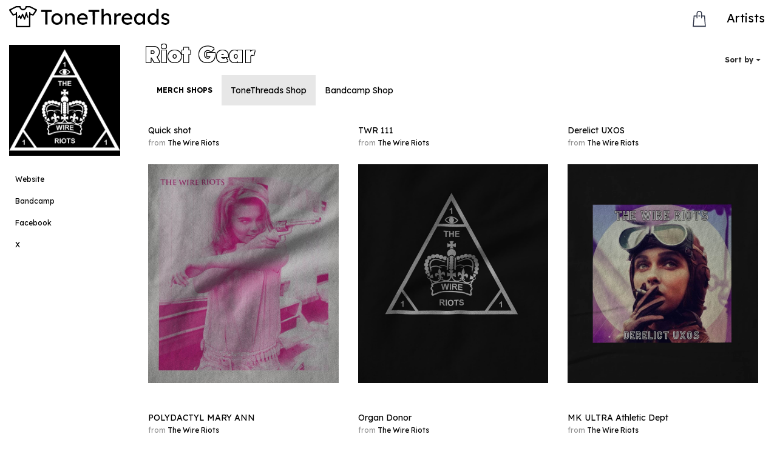

--- FILE ---
content_type: text/html; charset=utf-8
request_url: https://tonethreads.com/thewireriots
body_size: 7125
content:
<!DOCTYPE html>
<html>
  <head>
    <title>RIOT GEAR | Official Merch | ToneThreads</title><meta name="csrf-param" content="authenticity_token" />
<meta name="csrf-token" content="BbifoAysbrwlc51Nlpof0hFS1YUuyxnGZjDxedPmxXIgYb8ODwUeWTlXrpyUYX3f4mPTJaK4Q8IXciDZeNbn7w" />
    <link rel="stylesheet" href="/assets/application-3be5b9dc21518cc91a2a2c6431f3e0f99a654f1d68859dfc609e0b9adf90dc36.css" media="all" data-turbolinks-eval="false" />
    <script src="/assets/application-5151b1e251808688b7b5ccc42549cb147c787b29c74258a3199c0597a7b8a79b.js" data-turbolinks-eval="false"></script>
    <link rel="preconnect" href="https://app.snipcart.com">
    <link rel="stylesheet" href="https://cdn.snipcart.com/themes/v3.5.0/default/snipcart.css" />
    <link href="https://fonts.googleapis.com/css?family=Lexend" rel="stylesheet">
    <link rel="stylesheet" href="https://cdnjs.cloudflare.com/ajax/libs/font-awesome/4.7.0/css/font-awesome.min.css">
    <link rel="apple-touch-icon" sizes="76x76" href="/apple-touch-icon.png">
    <link rel="icon" type="image/png" sizes="32x32" href="/favicon-32x32.png">
    <link rel="icon" type="image/png" sizes="16x16" href="/favicon-16x16.png">
    <link rel="manifest" href="/site.webmanifest">
    <link rel="mask-icon" href="/safari-pinned-tab.svg" color="#000000">
    <meta name="facebook-domain-verification" content="3kyijnu8eg615fq8qn36gnmqufv4fs" />
    <meta name="msapplication-TileColor" content="#da532c">
    <meta name="theme-color" content="#ffffff">
    <meta name="description" content="ToneThreads | INDIE MUSIC MERCH HUB | Platform for musicians, bands and record labels to create and sell merch direct to fans on Bandcamp, Spotify and more." />
    <meta name="viewport" content="width=device-width, initial-scale=1">
    <!-- Facebook Pixel Code -->
<script>
  !function(f,b,e,v,n,t,s){if(f.fbq)return;n=f.fbq=function(){n.callMethod?
  n.callMethod.apply(n,arguments):n.queue.push(arguments)};
  if(!f._fbq)f._fbq=n;n.push=n;n.loaded=!0;n.version='2.0';
  n.queue=[];t=b.createElement(e);t.async=!0;
  t.src=v;s=b.getElementsByTagName(e)[0];
  s.parentNode.insertBefore(t,s)}(window, document,'script',
  'https://connect.facebook.net/en_US/fbevents.js');
  fbq('init', '1549631212558898');
  fbq('track', 'PageView');
</script>
<noscript><img height="1" width="1" style="display:none"
  src="https://www.facebook.com/tr?id=1549631212558898&ev=PageView&noscript=1"
/></noscript>

<!-- End Facebook Pixel Code -->

  </head>
  <body>

   <div id="spinner" class="new-spinner-overlay">
    <div class="new-spinner"></div>
  </div>
  
    <a href="javascript:" id="return-to-top" style="display:none;"><span class="glyphicon glyphicon-menu-up"></span></a>
    <!-- script>
      $(window).ready(function() {
        $('.modal').modal('hide')
      });
    </script -->
    <div hidden id="snipcart" data-api-key="MGNkNjRlMGEtZWYyOC00YjMyLTg1MjgtNDUwMzY2ODc2NGUxNjM2NDE2MTkwMjEwMzM5Mjkz"></div>
    <script async src="https://cdn.snipcart.com/themes/v3.5.0/default/snipcart.js"></script>
    <script src="https://maxcdn.bootstrapcdn.com/bootstrap/3.3.7/js/bootstrap.min.js" integrity="sha384-Tc5IQib027qvyjSMfHjOMaLkfuWVxZxUPnCJA7l2mCWNIpG9mGCD8wGNIcPD7Txa" crossorigin="anonymous"></script>
  <nav class="navbar navbar-default navbar-fixed-top nav-height">
  <div class="container">
    <div class="navbar-header">
      <a href="/" class="navbar-brand visible-xs nav-adjust">
        <img alt="Logo" height="40" class="navbar-logo" ssl_detected="true" src="/assets/TONETHREADS_LOGO-ec703aad6a54f18fd17aa7149261fcf21395dd2d0a855d171c3052f2b32fcb6e.svg" />
      </a>
      <a href="/" class="navbar-brand hidden-xs nav-adjust">
        <img alt="Logo" height="35" class="navbar-logo" ssl_detected="true" src="/assets/ToneThreads-Logo-New-fb4fd3c86792fb6103b6871d3ed630d2686488e280525a440cffd21eeedc30b8.svg" />
      </a>
      <div class="navbar-toggle">
          <a href="#" data-toggle="modal" data-target="#m-nav">
            <h4 class="glyphicon glyphicon-menu-hamburger nav-burger" style="font-size: 24px; margin-top: 2px; padding-left: 6px;"></h4>
          </a>
        </a>
      </div>
      <ul class="nav navbar-nav pull-right visible-xs">
        <li class="snipcart-summary" style="margin-top: -4px;">
<a href="javascript:void(0);" onclick="window.open('https://shop.tonethreads.com/cart', 'cart', 'width=1200,height=900,toolbar=0,menubar=0,location=0,status=0,scrollbars=1,resizable=1'); return false;">
    <svg viewBox="0 0 64 64" fill="none" xmlns="http://www.w3.org/2000/svg" alt="" title="" class="snipcart-cart-header__icon snipcart__icon--black-dark snipcart__icon cart-adjust">
        <path fill-rule="evenodd" clip-rule="evenodd" d="M51.714 20.47L55 60H9l3.286-39.53h9.857v-6.588C22.143 8.424 26.556 4 32 4c5.444 0 9.857 4.424 9.857 9.882v6.589h9.857zM25.43 13.883v16.47h-3.286v-6.587h-6.834l-2.737 32.94h38.856l-2.737-32.94h-6.834v6.588h-3.286v-16.47c0-3.634-2.947-6.589-6.571-6.589-3.624 0-6.571 2.955-6.571 6.588zm3.285 9.883V20.47h6.572v3.294h-6.572z" fill="#313749"></path>
    </svg>
</a>
        </li>
      </ul>
    </div>
    <div id="navbar" class="navbar-collapse collapse">
      <ul class="nav navbar-nav navbar-right">
        <li class="snipcart-summary">
<a href="javascript:void(0);" onclick="window.open('https://shop.tonethreads.com/cart', 'cart', 'width=1200,height=900,toolbar=0,menubar=0,location=0,status=0,scrollbars=1,resizable=1'); return false;">
    <svg viewBox="0 0 64 64" fill="none" xmlns="http://www.w3.org/2000/svg" alt="" title="" class="snipcart-cart-header__icon snipcart__icon--black-dark snipcart__icon cart-adjust">
        <path fill-rule="evenodd" clip-rule="evenodd" d="M51.714 20.47L55 60H9l3.286-39.53h9.857v-6.588C22.143 8.424 26.556 4 32 4c5.444 0 9.857 4.424 9.857 9.882v6.589h9.857zM25.43 13.883v16.47h-3.286v-6.587h-6.834l-2.737 32.94h38.856l-2.737-32.94h-6.834v6.588h-3.286v-16.47c0-3.634-2.947-6.589-6.571-6.589-3.624 0-6.571 2.955-6.571 6.588zm3.285 9.883V20.47h6.572v3.294h-6.572z" fill="#313749"></path>
    </svg>
</a>

        </li>
          <li class="dropdown" style="margin-right: 5px;">
            <a href="#" class="dropdown-toggle" data-toggle="dropdown"
          role="button" aria-haspopup="true" aria-expanded="false" style="font-size: 20px; margin-top: 5px;">
              Artists
            </a>
            <ul class="dropdown-menu"><br>
            <li class="text-right" style="font-size: 20px;"><a href="/artists/new">SIGN UP</a></li>
              <br>
              <li class="text-right" style="font-size: 20px;"><a href="/login">LOGIN</a></li>
              <br>
            </ul>
          </li>
      </div>
    </div>
  </nav>
  <!-- Button to trigger modal -->
  <!-- Modal -->
  <div class="modal fade" id="m-nav" tabindex="-1" role="dialog" aria-labelledby="m-nav-label">
    <div class="modal-dialog full-nav" role="document">
      <div class="modal-content full-nav">
          <div class="modal-header full-nav">
            <button type="button" class="close" data-dismiss="modal" aria-hidden="true">
              <h4><span class="glyphicon glyphicon-remove"></span></h4>
            </button>
            <h4 class="modal-title full-nav" id="m-nav-label">Artists
            </h4>
          </div>
          <div class="modal-body full-nav">
            <br>
            <ul class="list-nav text-center">
            <h1><a class="btn btn-default" href="/artists/new">Sign Up</a></h1>
              <h1>
                <a class="btn btn-default" href="/login">Login</a>
              </h1>
            </ul>
            <br>
            <br>
          </div>
      </div>
    </div>
  </div>

    
    <div class="container content">

<!-- div id="sales-banner" class="alert alert-info alert-dismissible text-center" role="alert" style="display:none;">
  <button type="button" class="close" data-dismiss="alert" aria-label="Close">
    <span aria-hidden="true">&times;</span>
  </button>
  <strong>End of Summer Sale:
</strong> Buy 1 item, get 5% OFF, 2 items get 10% OFF, 3 items get 15% OFF, 4+ items get 20% OFF.<br>
  <small>Valid on all merch at <a href="https://shop.tonethreads.com" target="_blank" style="color: white; text-decoration: underline;">Shop.ToneThreads.com</a>, ToneThreads-powered Spotify shops & most artist website shops. Some artists may offer additional discounts on Bandcamp.</small>
</div -->



      <div class="row">
  <div class="col-md-2">
    <span class="hidden-sm hidden-xs">
      <a href="#" data-toggle="modal" data-target="#profile_pic">
    <img class="img-responsive center-block" src="https://res.cloudinary.com/tonethreads/image/upload/c_fill,h_400,w_400/v1565133427/thewireriots.jpg" />
</a>
<br/>
<div class="list-group full-width">
    <a href="https://www.thewireriots.com" target="_blank" class="list-group-item profile-links">Website</a>
    <a href="https://thewireriots.bandcamp.com" target="_blank" class="list-group-item profile-links">Bandcamp</a>
    <a href="https://facebook.com/TheWireRiots" target="_blank" class="list-group-item profile-links">Facebook</a>
    <a href="https://x.com/TheWireRiots" target="_blank" class="list-group-item profile-links">X</a>
</div>

<div class="modal fade" id="profile_pic" style="z-index:9999999;" role="dialog" aria-labelledby="myModalLabel" aria-hidden="true">
   <a href="#" data-dismiss="modal">
    <div class="modal-dialog full">
    <div class="modal-content full">

        <div class="modal-body">
          <div class="row">
            <div class="col-lg-12">
  <img class="img-responsive center-block vertical-image" src="https://res.cloudinary.com/tonethreads/image/upload/v1565133427/thewireriots.jpg" />

            </div>
            </div>
          </div>

      </div>
    </div>
      </a>
  </div>
    </span>
  </div>
  <div id="tabs">
    <div class="col-md-10">
      <nav class="navbar navbar-default">
        <div class="container">
          <ul class="nav navbar-nav">
            <h2 class="nav visible-sm visible-xs text-center profile-sm-title grad-text-footer bold">
              Riot Gear</h2>
            <h1 class="nav hidden-sm hidden-xs grad-text-footer shop-header bold" style="margin-top: -4px;">Riot Gear</h1>

     
<span class="visible-xs visble-sm"><br></span>
  <li class="small no-a"><a><b>MERCH SHOPS</b></a></li>
    <li class="active">
      <a href="/thewireriots/merch">ToneThreads Shop</a>
</li>
    <li>
      <a href="/thewireriots/bandcamp">Bandcamp Shop</a>
</li>


          </ul>
          <ul class="nav navbar-nav navbar-right">
            <li style="">
                <div class="dropdown">
                  <button class="btn btn-form btn-sort dropdown-toggle" type="button" data-toggle="dropdown">
                    <small>Sort by</small>
                    <span class="caret"></span></button>
                  <ul class="dropdown-menu">
                      <li><a href="#" class="bg-secondary">Trending</a></li>
                      <li><a href="/thewireriots/merch/?sort=score+desc">Best Sellers</a></li>
                      <li><a href="/thewireriots/merch/?sort=created_at+desc">Newest</a></li>
                        <li><a href="/thewireriots/merch/?sort=shirt_color+asc">Color</a></li>
                        <li><a href="/thewireriots/merch/?sort=cloudinary_code+asc">Design</a></li>
                  </ul>
                </div>
            </li>
      
          </ul>
        </div>
      </nav>
      <!--  -->
      <div id="tabs-1">
                  <style>
      .panel-hover-3087 {
        border-color: #fff;
        box-shadow: none !important;
      }
      .panel-hover-3087:hover {
        background-color:  #eaeaea;
        box-shadow: none !important;
        color: #fff !important;

      }
    </style>
          <div class="col-md-4" style="padding-left: 0; padding-right: 0;">
            <a href="/thewireriots/merch/3087">


              <div class="panel panel-default panel-hover-3087">
                <div class="panel-heading panel-heading-hover">
                  <div class="ellipsis">
                    Quick shot<br/>
                    <small><span class="text-muted">from</span> The Wire Riots</small>
                  </div>
                </div>
                <div class="panel-body vertical-align">
                  <img class="img-responsive" alt="The Wire Riots" ssl_detected="true" src="https://res-4.cloudinary.com/tonethreads/fl_lossy.progressive,q_auto:low/e_blur:10,o_85/e_displace,y_-14,x_-7,l_Close1_Displace_lmtij7/c_scale,w_801,x_-3/u_ToneThreads-CloseUp1-White_d5jmzs,e_colorize,co_rgb:FAF9F6/e_multiply,l_Close1_Overlay_icjfec/w_1200/The_Wire_Riots_-Quick_shot-1469629992" />
                </div>
              </div>
            </a>
          </div>
                  <style>
      .panel-hover-6085 {
        border-color: #fff;
        box-shadow: none !important;
      }
      .panel-hover-6085:hover {
        background-color:  #191919;
        box-shadow: none !important;
        color: #fff !important;

      }
    </style>
          <div class="col-md-4" style="padding-left: 0; padding-right: 0;">
            <a href="/thewireriots/merch/6085">


              <div class="panel panel-default panel-hover-6085">
                <div class="panel-heading panel-heading-hover">
                  <div class="ellipsis">
                    TWR 111<br/>
                    <small><span class="text-muted">from</span> The Wire Riots</small>
                  </div>
                </div>
                <div class="panel-body vertical-align">
                  <img class="img-responsive" alt="The Wire Riots" ssl_detected="true" src="https://res-4.cloudinary.com/tonethreads/fl_lossy.progressive,q_auto:low/e_blur:10,o_85/e_displace,y_-14,x_-7,l_Close1_Displace_lmtij7/c_scale,w_801,x_-3/u_ToneThreads-CloseUp1-White_d5jmzs,e_colorize,co_rgb:191919/e_multiply,l_Close1_Overlay_icjfec/w_1200/The_Wire_Riots_-TWR_111-1520381377" />
                </div>
              </div>
            </a>
          </div>
                  <style>
      .panel-hover-9347 {
        border-color: #fff;
        box-shadow: none !important;
      }
      .panel-hover-9347:hover {
        background-color:  #191919;
        box-shadow: none !important;
        color: #fff !important;

      }
    </style>
          <div class="col-md-4" style="padding-left: 0; padding-right: 0;">
            <a href="/thewireriots/merch/9347">


              <div class="panel panel-default panel-hover-9347">
                <div class="panel-heading panel-heading-hover">
                  <div class="ellipsis">
                    Derelict UXOS<br/>
                    <small><span class="text-muted">from</span> The Wire Riots</small>
                  </div>
                </div>
                <div class="panel-body vertical-align">
                  <img class="img-responsive" alt="The Wire Riots" ssl_detected="true" src="https://res-5.cloudinary.com/tonethreads/fl_lossy.progressive,q_auto:low/e_blur:10,o_85/e_displace,y_-10,x_5,l_Close2_Displace_nkt7iy/c_pad,w_801,x_-3/u_ToneThreads-CloseUp2-White_rrfkdp,e_colorize,co_rgb:191919/e_multiply,l_Close2_Overlay_gefsen/w_1200/The_Wire_Riots_-Derelict_UXOS-1643308114" />
                </div>
              </div>
            </a>
          </div>
                  <style>
      .panel-hover-7691 {
        border-color: #fff;
        box-shadow: none !important;
      }
      .panel-hover-7691:hover {
        background-color:  #4D5252;
        box-shadow: none !important;
        color: #fff !important;

      }
    </style>
          <div class="col-md-4" style="padding-left: 0; padding-right: 0;">
            <a href="/thewireriots/merch/7691">


              <div class="panel panel-default panel-hover-7691">
                <div class="panel-heading panel-heading-hover">
                  <div class="ellipsis">
                    POLYDACTYL MARY ANN<br/>
                    <small><span class="text-muted">from</span> The Wire Riots</small>
                  </div>
                </div>
                <div class="panel-body vertical-align">
                  <img class="img-responsive" alt="The Wire Riots" ssl_detected="true" src="https://res-4.cloudinary.com/tonethreads/fl_lossy.progressive,q_auto:low/e_blur:10,o_85/e_displace,y_-14,x_-7,l_Close1_Displace_lmtij7/c_scale,w_801,x_-3/u_ToneThreads-CloseUp1-White_d5jmzs,e_colorize,co_rgb:4D5252/e_multiply,l_Close1_Overlay_icjfec/w_1200/The_Wire_Riots_-POLYDACTYL_MARY_ANN-1571698674" />
                </div>
              </div>
            </a>
          </div>
                  <style>
      .panel-hover-7689 {
        border-color: #fff;
        box-shadow: none !important;
      }
      .panel-hover-7689:hover {
        background-color:  #4D5252;
        box-shadow: none !important;
        color: #fff !important;

      }
    </style>
          <div class="col-md-4" style="padding-left: 0; padding-right: 0;">
            <a href="/thewireriots/merch/7689">


              <div class="panel panel-default panel-hover-7689">
                <div class="panel-heading panel-heading-hover">
                  <div class="ellipsis">
                    Organ Donor<br/>
                    <small><span class="text-muted">from</span> The Wire Riots</small>
                  </div>
                </div>
                <div class="panel-body vertical-align">
                  <img class="img-responsive" alt="The Wire Riots" ssl_detected="true" src="https://res-4.cloudinary.com/tonethreads/fl_lossy.progressive,q_auto:low/e_blur:10,o_85/e_displace,y_-14,x_-7,l_Close1_Displace_lmtij7/c_scale,w_801,x_-3/u_ToneThreads-CloseUp1-White_d5jmzs,e_colorize,co_rgb:4D5252/e_multiply,l_Close1_Overlay_icjfec/w_1200/The_Wire_Riots_-Organ_Donor-1571698135" />
                </div>
              </div>
            </a>
          </div>
                  <style>
      .panel-hover-7574 {
        border-color: #fff;
        box-shadow: none !important;
      }
      .panel-hover-7574:hover {
        background-color:  #191919;
        box-shadow: none !important;
        color: #fff !important;

      }
    </style>
          <div class="col-md-4" style="padding-left: 0; padding-right: 0;">
            <a href="/thewireriots/merch/7574">


              <div class="panel panel-default panel-hover-7574">
                <div class="panel-heading panel-heading-hover">
                  <div class="ellipsis">
                    MK ULTRA Athletic Dept<br/>
                    <small><span class="text-muted">from</span> The Wire Riots</small>
                  </div>
                </div>
                <div class="panel-body vertical-align">
                  <img class="img-responsive" alt="The Wire Riots" ssl_detected="true" src="https://res-5.cloudinary.com/tonethreads/fl_lossy.progressive,q_auto:low/e_blur:10,o_85/e_displace,y_-10,x_5,l_Close2_Displace_nkt7iy/c_pad,w_801,x_-3/u_ToneThreads-CloseUp2-White_rrfkdp,e_colorize,co_rgb:191919/e_multiply,l_Close2_Overlay_gefsen/w_1200/The_Wire_Riots_-MK_ULTRA_Athletic_Dept-1565216813" />
                </div>
              </div>
            </a>
          </div>
                  <style>
      .panel-hover-3088 {
        border-color: #fff;
        box-shadow: none !important;
      }
      .panel-hover-3088:hover {
        background-color:  #191919;
        box-shadow: none !important;
        color: #fff !important;

      }
    </style>
          <div class="col-md-4" style="padding-left: 0; padding-right: 0;">
            <a href="/thewireriots/merch/3088">


              <div class="panel panel-default panel-hover-3088">
                <div class="panel-heading panel-heading-hover">
                  <div class="ellipsis">
                    Riothouse<br/>
                    <small><span class="text-muted">from</span> The Wire Riots</small>
                  </div>
                </div>
                <div class="panel-body vertical-align">
                  <img class="img-responsive" alt="The Wire Riots" ssl_detected="true" src="https://res-4.cloudinary.com/tonethreads/fl_lossy.progressive,q_auto:low/e_blur:10,o_85/e_displace,y_-14,x_-7,l_Close1_Displace_lmtij7/c_scale,w_801,x_-3/u_ToneThreads-CloseUp1-White_d5jmzs,e_colorize,co_rgb:191919/e_multiply,l_Close1_Overlay_icjfec/w_1200/The_Wire_Riots_-Riothouse-1469631327" />
                </div>
              </div>
            </a>
          </div>
                  <style>
      .panel-hover-7887 {
        border-color: #fff;
        box-shadow: none !important;
      }
      .panel-hover-7887:hover {
        background-color:  #191919;
        box-shadow: none !important;
        color: #fff !important;

      }
    </style>
          <div class="col-md-4" style="padding-left: 0; padding-right: 0;">
            <a href="/thewireriots/merch/7887">


              <div class="panel panel-default panel-hover-7887">
                <div class="panel-heading panel-heading-hover">
                  <div class="ellipsis">
                    Kiss The Virus<br/>
                    <small><span class="text-muted">from</span> The Wire Riots</small>
                  </div>
                </div>
                <div class="panel-body vertical-align">
                  <img class="img-responsive" alt="The Wire Riots" ssl_detected="true" src="https://res-4.cloudinary.com/tonethreads/fl_lossy.progressive,q_auto:low/e_blur:10,o_85/e_displace,y_-14,x_-7,l_Close1_Displace_lmtij7/c_scale,w_801,x_-3/u_ToneThreads-CloseUp1-White_d5jmzs,e_colorize,co_rgb:191919/e_multiply,l_Close1_Overlay_icjfec/w_1200/The_Wire_Riots_-Kiss_The_Virus-1582168602" />
                </div>
              </div>
            </a>
          </div>
                  <style>
      .panel-hover-3086 {
        border-color: #fff;
        box-shadow: none !important;
      }
      .panel-hover-3086:hover {
        background-color:  #B0B0B0;
        box-shadow: none !important;
        color: #fff !important;

      }
    </style>
          <div class="col-md-4" style="padding-left: 0; padding-right: 0;">
            <a href="/thewireriots/merch/3086">


              <div class="panel panel-default panel-hover-3086">
                <div class="panel-heading panel-heading-hover">
                  <div class="ellipsis">
                    TWR Air Raid Precaution<br/>
                    <small><span class="text-muted">from</span> The Wire Riots</small>
                  </div>
                </div>
                <div class="panel-body vertical-align">
                  <img class="img-responsive" alt="The Wire Riots" ssl_detected="true" src="https://res-4.cloudinary.com/tonethreads/fl_lossy.progressive,q_auto:low/e_blur:10,o_85/e_displace,y_-14,x_-7,l_Close1_Displace_lmtij7/c_scale,w_801,x_-3/u_ToneThreads-CloseUp1-White_d5jmzs,e_colorize,co_rgb:B0B0B0/e_multiply,l_Close1_Overlay_icjfec/w_1200/The_Wire_Riots_-TWR_Air_Raid_Precaution_-1469625415" />
                </div>
              </div>
            </a>
          </div>
                  <style>
      .panel-hover-7888 {
        border-color: #fff;
        box-shadow: none !important;
      }
      .panel-hover-7888:hover {
        background-color:  #B0B0B0;
        box-shadow: none !important;
        color: #fff !important;

      }
    </style>
          <div class="col-md-4" style="padding-left: 0; padding-right: 0;">
            <a href="/thewireriots/merch/7888">


              <div class="panel panel-default panel-hover-7888">
                <div class="panel-heading panel-heading-hover">
                  <div class="ellipsis">
                    Sigil in Black<br/>
                    <small><span class="text-muted">from</span> The Wire Riots</small>
                  </div>
                </div>
                <div class="panel-body vertical-align">
                  <img class="img-responsive" alt="The Wire Riots" ssl_detected="true" src="https://res-5.cloudinary.com/tonethreads/fl_lossy.progressive,q_auto:low/e_blur:10,o_85/e_displace,y_-10,x_5,l_Close2_Displace_nkt7iy/c_pad,w_801,x_-3/u_ToneThreads-CloseUp2-White_rrfkdp,e_colorize,co_rgb:B0B0B0/e_multiply,l_Close2_Overlay_gefsen/w_1200/The_Wire_Riots_-Sigil_in_Black-1582169063" />
                </div>
              </div>
            </a>
          </div>
                  <style>
      .panel-hover-7690 {
        border-color: #fff;
        box-shadow: none !important;
      }
      .panel-hover-7690:hover {
        background-color:  #191919;
        box-shadow: none !important;
        color: #fff !important;

      }
    </style>
          <div class="col-md-4" style="padding-left: 0; padding-right: 0;">
            <a href="/thewireriots/merch/7690">


              <div class="panel panel-default panel-hover-7690">
                <div class="panel-heading panel-heading-hover">
                  <div class="ellipsis">
                    Wiccan Wives<br/>
                    <small><span class="text-muted">from</span> The Wire Riots</small>
                  </div>
                </div>
                <div class="panel-body vertical-align">
                  <img class="img-responsive" alt="The Wire Riots" ssl_detected="true" src="https://res-4.cloudinary.com/tonethreads/fl_lossy.progressive,q_auto:low/e_blur:10,o_85/e_displace,y_-14,x_-7,l_Close1_Displace_lmtij7/c_scale,w_801,x_-3/u_ToneThreads-CloseUp1-White_d5jmzs,e_colorize,co_rgb:191919/e_multiply,l_Close1_Overlay_icjfec/w_1200/The_Wire_Riots_-Wiccan_Wives-1571698574" />
                </div>
              </div>
            </a>
          </div>
                  <style>
      .panel-hover-3090 {
        border-color: #fff;
        box-shadow: none !important;
      }
      .panel-hover-3090:hover {
        background-color:  #191919;
        box-shadow: none !important;
        color: #fff !important;

      }
    </style>
          <div class="col-md-4" style="padding-left: 0; padding-right: 0;">
            <a href="/thewireriots/merch/3090">


              <div class="panel panel-default panel-hover-3090">
                <div class="panel-heading panel-heading-hover">
                  <div class="ellipsis">
                    Masks<br/>
                    <small><span class="text-muted">from</span> The Wire Riots</small>
                  </div>
                </div>
                <div class="panel-body vertical-align">
                  <img class="img-responsive" alt="The Wire Riots" ssl_detected="true" src="https://res-4.cloudinary.com/tonethreads/fl_lossy.progressive,q_auto:low/e_blur:10,o_85/e_displace,y_-14,x_-7,l_Close1_Displace_lmtij7/c_scale,w_801,x_-3/u_ToneThreads-CloseUp1-White_d5jmzs,e_colorize,co_rgb:191919/e_multiply,l_Close1_Overlay_icjfec/w_1200/The_Wire_Riots_-Masks-1469632085" />
                </div>
              </div>
            </a>
          </div>
                  <style>
      .panel-hover-3362 {
        border-color: #fff;
        box-shadow: none !important;
      }
      .panel-hover-3362:hover {
        background-color:  #191919;
        box-shadow: none !important;
        color: #fff !important;

      }
    </style>
          <div class="col-md-4" style="padding-left: 0; padding-right: 0;">
            <a href="/thewireriots/merch/3362">


              <div class="panel panel-default panel-hover-3362">
                <div class="panel-heading panel-heading-hover">
                  <div class="ellipsis">
                    Enoch<br/>
                    <small><span class="text-muted">from</span> The Wire Riots</small>
                  </div>
                </div>
                <div class="panel-body vertical-align">
                  <img class="img-responsive" alt="The Wire Riots" ssl_detected="true" src="https://res-4.cloudinary.com/tonethreads/fl_lossy.progressive,q_auto:low/e_blur:10,o_85/e_displace,y_-14,x_-7,l_Close1_Displace_lmtij7/c_scale,w_801,x_-3/u_ToneThreads-CloseUp1-White_d5jmzs,e_colorize,co_rgb:191919/e_multiply,l_Close1_Overlay_icjfec/w_1200/The_Wire_Riots_-Enoch-1473617705" />
                </div>
              </div>
            </a>
          </div>
      </div>
      <!-- end tonethreads -->
    </div>
  </div>

  <span class="visible-sm visible-xs">
    <div class="col-md-2">

  <a href="#" data-toggle="modal" data-target="#profile_pic_sm">
  <img class="img-responsive center-block" src="https://res.cloudinary.com/tonethreads/image/upload/c_fill,h_200,w_200/v1565133427/thewireriots.jpg" />

</a>
  <br/>
  <div class="list-group full-width">
    <a href="https://www.thewireriots.com" target="_blank" class="list-group-item">Website</a>
    <a href="https://thewireriots.bandcamp.com" target="_blank" class="list-group-item">Bandcamp</a>

    <a href="https://facebook.com/TheWireRiots" target="_blank" class="list-group-item">Facebook</a>
    <a href="https://x.com/TheWireRiots" target="_blank" class="list-group-item">X</a>

  </div>


</div>

<div class="modal fade" id="profile_pic_sm" style="z-index:9999999;" role="dialog" aria-labelledby="myModalLabel" aria-hidden="true">
   <a href="#" data-dismiss="modal">
    <div class="modal-dialog full">
    <div class="modal-content full">

        <div class="modal-body">
          <div class="row">
            <div class="col-lg-12">
  <img class="img-responsive center-block vertical-image" src="https://res.cloudinary.com/tonethreads/image/upload/v1565133427/thewireriots.jpg" />

            </div>
            </div>
          </div>

      </div>
    </div>
      </a>
  </div>

  </span>
</div>



<script>
  $(function() {
    $('#select_sort').change(function() {
      this.form.submit();
    });
  });
</script>

    </div>
    <footer class="container" style="background-color: #eeeeee;">
        <hr/>
        <nav class="navbar navbar-default" style="background-color: #eeeeee;">
          <div class="container-flex">
            <ul class="nav navbar-nav">
              <li  ><a class="custom" href="/trending">Trending Merch</a></li>
              <li  ><a class="custom" href="/new_merch">New Merch</a></li>
              <li  ><a class="custom" href="/top_sellers">Top Selling Merch</a></li>
              <li  ><a class="custom" href="/trending_artists">Trending Artists</a></li>
            </ul>
            <span class="hidden-xs hidden-sm">
              <div class="col-sm-5 pull-right" style="margin-top: 5px; margin-bottom: 5px; margin-right:0px; margin-left:-50px;">
                <form class="" action="/search" accept-charset="UTF-8" method="get"><input name="utf8" type="hidden" value="&#x2713;" autocomplete="off" />
                  <div class="input-group">
                    <input type="text" name="search" id="search" class="form-control" placeholder="Search merch..." required="required" />
                    <div class="input-group-btn">
                      <button class="btn btn-normal" type="submit"><i class="glyphicon glyphicon-search"></i></button>
                    </div>
                  </div>
</form>              </div>
            </span>
            <span class="visible-xs visible-sm">
              <div class="col-sm-12 pull-right" style="margin-bottom: 5px; margin-top: 5px; margin-left: -15px; margin-right: -15px;">
                <form class="" action="/search" accept-charset="UTF-8" method="get"><input name="utf8" type="hidden" value="&#x2713;" autocomplete="off" />
                  <div class="input-group">
                    <input type="search" name="search" id="search" class="form-control" placeholder="Search merch..." required="required" />
                    <div class="input-group-btn">
                      <button class="btn btn-normal" type="submit"><i class="glyphicon glyphicon-search"></i></button>
                    </div>
                  </div>
</form>              </div>
            </span>
          </div>
        </nav>

      <div>
        <div class="text-center">

          <br>
          <br>
          <a href="https://instagram.com/tonethreads" target="_blank" class="social-link">
            <i class="fa fa-instagram fa-5x"></i>
          </a>
        </div>
        <br>
        <br>
        <br>
        <div class="row">
          <div class="col-md-4">
            <a href="/sizes_info">SIZE CHARTS</a><br><br>
            <a href="/sizes_info#gc">GARMENT CARE</a>
          </div>
          <span class="hidden-md hidden-lg">
            <br />
          </span>
          <div class="col-md-4"><a href="/faq">FAQ</a><br><br>
           <a href="/sizes_info#co">CONTACT</a></div>
          <span class="hidden-md hidden-lg">
            <br />
          </span>
          <div class="col-md-4">
            <a href="/sizes_info#rp">RETURN POLICY</a><br><br><a href="/terms">TERMS</a> </div>
          <span class="hidden-md hidden-lg">
            <br />
          </span>
        </div>
        <br>
        <br>
        <br>
        <div class="row text-center"> © 2026 ToneThreads</div>
        <br>

    </footer>
<script>
  document.addEventListener('DOMContentLoaded', function() {
    let spinnerTimeout;

    // Show spinner function with 1-second delay
    function showSpinner() {
      spinnerTimeout = setTimeout(function() {
        document.getElementById('spinner').style.display = 'flex';
      }, 1000); // 1-second delay before showing spinner
    }

    // Hide spinner function
    function hideSpinner() {
      clearTimeout(spinnerTimeout);
      document.getElementById('spinner').style.display = 'none';
    }

    // Handle Turbolinks navigation events
    document.addEventListener('turbolinks:request-start', showSpinner);
    document.addEventListener('turbolinks:load', hideSpinner);
    document.addEventListener('turbolinks:before-render', hideSpinner);  // Hide spinner before rendering a cached page
    document.addEventListener('turbolinks:before-cache', hideSpinner);   // Hide spinner before the page is cached

    // Handle non-Turbolinks page load and unload
    window.addEventListener('beforeunload', showSpinner);




    window.addEventListener('load', hideSpinner);

    // Detect browser back/forward navigation
    window.addEventListener('popstate', function() {
      // When a popstate event occurs (back/forward), hide the spinner immediately
      hideSpinner();
    });

    // Detect if the page was loaded from cache (e.g., after using the back button)
    window.addEventListener('pageshow', function(event) {
      if (event.persisted) {
        hideSpinner(); // Ensure spinner is hidden if the page was restored from cache
      }
    });

  });
</script>



  <!-- Scroll to Top JavaScript -->
  <script>
    document.addEventListener('DOMContentLoaded', function() {
      // Scroll to Top Button
      window.addEventListener('scroll', function() {
        if (window.scrollY >= 500) { // If page is scrolled more than 500px
          document.getElementById('return-to-top').style.display = 'block'; // Show button
        } else {
          document.getElementById('return-to-top').style.display = 'none'; // Hide button
        }
      });

      document.getElementById('return-to-top').addEventListener('click', function() {
        window.scrollTo({ top: 0, behavior: 'smooth' }); // Scroll smoothly to the top
      });
    });
  </script>

  <!-- Sales Banner JavaScript (Optional) -->
  <!-- script>
    document.addEventListener('DOMContentLoaded', function () {
      const banner = document.getElementById('sales-banner');
      const dismissTime = localStorage.getItem('salesBannerDismissTime');
      const now = new Date().getTime();
      const oneDay = 24 * 60 * 60 * 1000; // 24 hours in milliseconds

      // Show banner if not dismissed or 24 hours have passed
      if (banner && (!dismissTime || (now - dismissTime) >= oneDay)) {
        banner.style.display = 'block';
      }

      // Handle banner close event
      const closeButton = document.querySelector('#sales-banner .close');
      if (closeButton) {
        closeButton.addEventListener('click', function () {
          banner.style.display = 'none';
          localStorage.setItem('salesBannerDismissTime', now);
        });
      }
    });
  </script -->

  <script defer src="https://static.cloudflareinsights.com/beacon.min.js/vcd15cbe7772f49c399c6a5babf22c1241717689176015" integrity="sha512-ZpsOmlRQV6y907TI0dKBHq9Md29nnaEIPlkf84rnaERnq6zvWvPUqr2ft8M1aS28oN72PdrCzSjY4U6VaAw1EQ==" data-cf-beacon='{"version":"2024.11.0","token":"2ca44fb8e65840e49085619b811836e1","r":1,"server_timing":{"name":{"cfCacheStatus":true,"cfEdge":true,"cfExtPri":true,"cfL4":true,"cfOrigin":true,"cfSpeedBrain":true},"location_startswith":null}}' crossorigin="anonymous"></script>
<script>(function(){function c(){var b=a.contentDocument||a.contentWindow.document;if(b){var d=b.createElement('script');d.innerHTML="window.__CF$cv$params={r:'9c20e04ead53b965',t:'MTc2OTEwNDA0Mw=='};var a=document.createElement('script');a.src='/cdn-cgi/challenge-platform/scripts/jsd/main.js';document.getElementsByTagName('head')[0].appendChild(a);";b.getElementsByTagName('head')[0].appendChild(d)}}if(document.body){var a=document.createElement('iframe');a.height=1;a.width=1;a.style.position='absolute';a.style.top=0;a.style.left=0;a.style.border='none';a.style.visibility='hidden';document.body.appendChild(a);if('loading'!==document.readyState)c();else if(window.addEventListener)document.addEventListener('DOMContentLoaded',c);else{var e=document.onreadystatechange||function(){};document.onreadystatechange=function(b){e(b);'loading'!==document.readyState&&(document.onreadystatechange=e,c())}}}})();</script></body>
</html>



--- FILE ---
content_type: text/css
request_url: https://tonethreads.com/assets/application-3be5b9dc21518cc91a2a2c6431f3e0f99a654f1d68859dfc609e0b9adf90dc36.css
body_size: 47852
content:
@charset "UTF-8";
/*!
 * Bootstrap v3.3.7 (http://getbootstrap.com)
 * Copyright 2011-2016 Twitter, Inc.
 * Licensed under MIT (https://github.com/twbs/bootstrap/blob/master/LICENSE)
 */
/*! normalize.css v3.0.3 | MIT License | github.com/necolas/normalize.css */
@import url(//fonts.googleapis.com/css?family=Lexend);
@import url("https://fonts.googleapis.com/css2?family=Lexend:wght@100..900&display=swap");
/* line 9, /home/organicelectronics/.rbenv/versions/3.3.0/lib/ruby/gems/3.3.0/gems/bootstrap-sass-3.3.7/assets/stylesheets/bootstrap/_normalize.scss */
html {
  font-family: sans-serif;
  -ms-text-size-adjust: 100%;
  -webkit-text-size-adjust: 100%;
}

/* line 19, /home/organicelectronics/.rbenv/versions/3.3.0/lib/ruby/gems/3.3.0/gems/bootstrap-sass-3.3.7/assets/stylesheets/bootstrap/_normalize.scss */
body {
  margin: 0;
}

/* line 33, /home/organicelectronics/.rbenv/versions/3.3.0/lib/ruby/gems/3.3.0/gems/bootstrap-sass-3.3.7/assets/stylesheets/bootstrap/_normalize.scss */
article,
aside,
details,
figcaption,
figure,
footer,
header,
hgroup,
main,
menu,
nav,
section,
summary {
  display: block;
}

/* line 54, /home/organicelectronics/.rbenv/versions/3.3.0/lib/ruby/gems/3.3.0/gems/bootstrap-sass-3.3.7/assets/stylesheets/bootstrap/_normalize.scss */
audio,
canvas,
progress,
video {
  display: inline-block;
  vertical-align: baseline;
}

/* line 67, /home/organicelectronics/.rbenv/versions/3.3.0/lib/ruby/gems/3.3.0/gems/bootstrap-sass-3.3.7/assets/stylesheets/bootstrap/_normalize.scss */
audio:not([controls]) {
  display: none;
  height: 0;
}

/* line 77, /home/organicelectronics/.rbenv/versions/3.3.0/lib/ruby/gems/3.3.0/gems/bootstrap-sass-3.3.7/assets/stylesheets/bootstrap/_normalize.scss */
[hidden],
template {
  display: none;
}

/* line 89, /home/organicelectronics/.rbenv/versions/3.3.0/lib/ruby/gems/3.3.0/gems/bootstrap-sass-3.3.7/assets/stylesheets/bootstrap/_normalize.scss */
a {
  background-color: transparent;
}

/* line 98, /home/organicelectronics/.rbenv/versions/3.3.0/lib/ruby/gems/3.3.0/gems/bootstrap-sass-3.3.7/assets/stylesheets/bootstrap/_normalize.scss */
a:active,
a:hover {
  outline: 0;
}

/* line 110, /home/organicelectronics/.rbenv/versions/3.3.0/lib/ruby/gems/3.3.0/gems/bootstrap-sass-3.3.7/assets/stylesheets/bootstrap/_normalize.scss */
abbr[title] {
  border-bottom: 1px dotted;
}

/* line 118, /home/organicelectronics/.rbenv/versions/3.3.0/lib/ruby/gems/3.3.0/gems/bootstrap-sass-3.3.7/assets/stylesheets/bootstrap/_normalize.scss */
b,
strong {
  font-weight: bold;
}

/* line 127, /home/organicelectronics/.rbenv/versions/3.3.0/lib/ruby/gems/3.3.0/gems/bootstrap-sass-3.3.7/assets/stylesheets/bootstrap/_normalize.scss */
dfn {
  font-style: italic;
}

/* line 136, /home/organicelectronics/.rbenv/versions/3.3.0/lib/ruby/gems/3.3.0/gems/bootstrap-sass-3.3.7/assets/stylesheets/bootstrap/_normalize.scss */
h1 {
  font-size: 2em;
  margin: 0.67em 0;
}

/* line 145, /home/organicelectronics/.rbenv/versions/3.3.0/lib/ruby/gems/3.3.0/gems/bootstrap-sass-3.3.7/assets/stylesheets/bootstrap/_normalize.scss */
mark {
  background: #ff0;
  color: #000;
}

/* line 154, /home/organicelectronics/.rbenv/versions/3.3.0/lib/ruby/gems/3.3.0/gems/bootstrap-sass-3.3.7/assets/stylesheets/bootstrap/_normalize.scss */
small {
  font-size: 80%;
}

/* line 162, /home/organicelectronics/.rbenv/versions/3.3.0/lib/ruby/gems/3.3.0/gems/bootstrap-sass-3.3.7/assets/stylesheets/bootstrap/_normalize.scss */
sub,
sup {
  font-size: 75%;
  line-height: 0;
  position: relative;
  vertical-align: baseline;
}

/* line 170, /home/organicelectronics/.rbenv/versions/3.3.0/lib/ruby/gems/3.3.0/gems/bootstrap-sass-3.3.7/assets/stylesheets/bootstrap/_normalize.scss */
sup {
  top: -0.5em;
}

/* line 174, /home/organicelectronics/.rbenv/versions/3.3.0/lib/ruby/gems/3.3.0/gems/bootstrap-sass-3.3.7/assets/stylesheets/bootstrap/_normalize.scss */
sub {
  bottom: -0.25em;
}

/* line 185, /home/organicelectronics/.rbenv/versions/3.3.0/lib/ruby/gems/3.3.0/gems/bootstrap-sass-3.3.7/assets/stylesheets/bootstrap/_normalize.scss */
img {
  border: 0;
}

/* line 193, /home/organicelectronics/.rbenv/versions/3.3.0/lib/ruby/gems/3.3.0/gems/bootstrap-sass-3.3.7/assets/stylesheets/bootstrap/_normalize.scss */
svg:not(:root) {
  overflow: hidden;
}

/* line 204, /home/organicelectronics/.rbenv/versions/3.3.0/lib/ruby/gems/3.3.0/gems/bootstrap-sass-3.3.7/assets/stylesheets/bootstrap/_normalize.scss */
figure {
  margin: 1em 40px;
}

/* line 212, /home/organicelectronics/.rbenv/versions/3.3.0/lib/ruby/gems/3.3.0/gems/bootstrap-sass-3.3.7/assets/stylesheets/bootstrap/_normalize.scss */
hr {
  box-sizing: content-box;
  height: 0;
}

/* line 221, /home/organicelectronics/.rbenv/versions/3.3.0/lib/ruby/gems/3.3.0/gems/bootstrap-sass-3.3.7/assets/stylesheets/bootstrap/_normalize.scss */
pre {
  overflow: auto;
}

/* line 229, /home/organicelectronics/.rbenv/versions/3.3.0/lib/ruby/gems/3.3.0/gems/bootstrap-sass-3.3.7/assets/stylesheets/bootstrap/_normalize.scss */
code,
kbd,
pre,
samp {
  font-family: monospace, monospace;
  font-size: 1em;
}

/* line 252, /home/organicelectronics/.rbenv/versions/3.3.0/lib/ruby/gems/3.3.0/gems/bootstrap-sass-3.3.7/assets/stylesheets/bootstrap/_normalize.scss */
button,
input,
optgroup,
select,
textarea {
  color: inherit;
  font: inherit;
  margin: 0;
}

/* line 266, /home/organicelectronics/.rbenv/versions/3.3.0/lib/ruby/gems/3.3.0/gems/bootstrap-sass-3.3.7/assets/stylesheets/bootstrap/_normalize.scss */
button {
  overflow: visible;
}

/* line 277, /home/organicelectronics/.rbenv/versions/3.3.0/lib/ruby/gems/3.3.0/gems/bootstrap-sass-3.3.7/assets/stylesheets/bootstrap/_normalize.scss */
button,
select {
  text-transform: none;
}

/* line 290, /home/organicelectronics/.rbenv/versions/3.3.0/lib/ruby/gems/3.3.0/gems/bootstrap-sass-3.3.7/assets/stylesheets/bootstrap/_normalize.scss */
button,
html input[type="button"],
input[type="reset"],
input[type="submit"] {
  -webkit-appearance: button;
  cursor: pointer;
}

/* line 302, /home/organicelectronics/.rbenv/versions/3.3.0/lib/ruby/gems/3.3.0/gems/bootstrap-sass-3.3.7/assets/stylesheets/bootstrap/_normalize.scss */
button[disabled],
html input[disabled] {
  cursor: default;
}

/* line 311, /home/organicelectronics/.rbenv/versions/3.3.0/lib/ruby/gems/3.3.0/gems/bootstrap-sass-3.3.7/assets/stylesheets/bootstrap/_normalize.scss */
button::-moz-focus-inner,
input::-moz-focus-inner {
  border: 0;
  padding: 0;
}

/* line 322, /home/organicelectronics/.rbenv/versions/3.3.0/lib/ruby/gems/3.3.0/gems/bootstrap-sass-3.3.7/assets/stylesheets/bootstrap/_normalize.scss */
input {
  line-height: normal;
}

/* line 334, /home/organicelectronics/.rbenv/versions/3.3.0/lib/ruby/gems/3.3.0/gems/bootstrap-sass-3.3.7/assets/stylesheets/bootstrap/_normalize.scss */
input[type="checkbox"],
input[type="radio"] {
  box-sizing: border-box;
  padding: 0;
}

/* line 346, /home/organicelectronics/.rbenv/versions/3.3.0/lib/ruby/gems/3.3.0/gems/bootstrap-sass-3.3.7/assets/stylesheets/bootstrap/_normalize.scss */
input[type="number"]::-webkit-inner-spin-button,
input[type="number"]::-webkit-outer-spin-button {
  height: auto;
}

/* line 356, /home/organicelectronics/.rbenv/versions/3.3.0/lib/ruby/gems/3.3.0/gems/bootstrap-sass-3.3.7/assets/stylesheets/bootstrap/_normalize.scss */
input[type="search"] {
  -webkit-appearance: textfield;
  box-sizing: content-box;
}

/* line 367, /home/organicelectronics/.rbenv/versions/3.3.0/lib/ruby/gems/3.3.0/gems/bootstrap-sass-3.3.7/assets/stylesheets/bootstrap/_normalize.scss */
input[type="search"]::-webkit-search-cancel-button,
input[type="search"]::-webkit-search-decoration {
  -webkit-appearance: none;
}

/* line 376, /home/organicelectronics/.rbenv/versions/3.3.0/lib/ruby/gems/3.3.0/gems/bootstrap-sass-3.3.7/assets/stylesheets/bootstrap/_normalize.scss */
fieldset {
  border: 1px solid #c0c0c0;
  margin: 0 2px;
  padding: 0.35em 0.625em 0.75em;
}

/* line 387, /home/organicelectronics/.rbenv/versions/3.3.0/lib/ruby/gems/3.3.0/gems/bootstrap-sass-3.3.7/assets/stylesheets/bootstrap/_normalize.scss */
legend {
  border: 0;
  padding: 0;
}

/* line 396, /home/organicelectronics/.rbenv/versions/3.3.0/lib/ruby/gems/3.3.0/gems/bootstrap-sass-3.3.7/assets/stylesheets/bootstrap/_normalize.scss */
textarea {
  overflow: auto;
}

/* line 405, /home/organicelectronics/.rbenv/versions/3.3.0/lib/ruby/gems/3.3.0/gems/bootstrap-sass-3.3.7/assets/stylesheets/bootstrap/_normalize.scss */
optgroup {
  font-weight: bold;
}

/* line 416, /home/organicelectronics/.rbenv/versions/3.3.0/lib/ruby/gems/3.3.0/gems/bootstrap-sass-3.3.7/assets/stylesheets/bootstrap/_normalize.scss */
table {
  border-collapse: collapse;
  border-spacing: 0;
}

/* line 421, /home/organicelectronics/.rbenv/versions/3.3.0/lib/ruby/gems/3.3.0/gems/bootstrap-sass-3.3.7/assets/stylesheets/bootstrap/_normalize.scss */
td,
th {
  padding: 0;
}

/*! Source: https://github.com/h5bp/html5-boilerplate/blob/master/src/css/main.css */
@media print {
  /* line 9, /home/organicelectronics/.rbenv/versions/3.3.0/lib/ruby/gems/3.3.0/gems/bootstrap-sass-3.3.7/assets/stylesheets/bootstrap/_print.scss */
  *,
  *:before,
  *:after {
    background: transparent !important;
    color: #000 !important;
    box-shadow: none !important;
    text-shadow: none !important;
  }

  /* line 18, /home/organicelectronics/.rbenv/versions/3.3.0/lib/ruby/gems/3.3.0/gems/bootstrap-sass-3.3.7/assets/stylesheets/bootstrap/_print.scss */
  a,
  a:visited {
    text-decoration: underline;
  }

  /* line 23, /home/organicelectronics/.rbenv/versions/3.3.0/lib/ruby/gems/3.3.0/gems/bootstrap-sass-3.3.7/assets/stylesheets/bootstrap/_print.scss */
  a[href]:after {
    content: " (" attr(href) ")";
  }

  /* line 27, /home/organicelectronics/.rbenv/versions/3.3.0/lib/ruby/gems/3.3.0/gems/bootstrap-sass-3.3.7/assets/stylesheets/bootstrap/_print.scss */
  abbr[title]:after {
    content: " (" attr(title) ")";
  }

  /* line 33, /home/organicelectronics/.rbenv/versions/3.3.0/lib/ruby/gems/3.3.0/gems/bootstrap-sass-3.3.7/assets/stylesheets/bootstrap/_print.scss */
  a[href^="#"]:after,
  a[href^="javascript:"]:after {
    content: "";
  }

  /* line 38, /home/organicelectronics/.rbenv/versions/3.3.0/lib/ruby/gems/3.3.0/gems/bootstrap-sass-3.3.7/assets/stylesheets/bootstrap/_print.scss */
  pre,
  blockquote {
    border: 1px solid #999;
    page-break-inside: avoid;
  }

  /* line 44, /home/organicelectronics/.rbenv/versions/3.3.0/lib/ruby/gems/3.3.0/gems/bootstrap-sass-3.3.7/assets/stylesheets/bootstrap/_print.scss */
  thead {
    display: table-header-group;
  }

  /* line 48, /home/organicelectronics/.rbenv/versions/3.3.0/lib/ruby/gems/3.3.0/gems/bootstrap-sass-3.3.7/assets/stylesheets/bootstrap/_print.scss */
  tr,
  img {
    page-break-inside: avoid;
  }

  /* line 53, /home/organicelectronics/.rbenv/versions/3.3.0/lib/ruby/gems/3.3.0/gems/bootstrap-sass-3.3.7/assets/stylesheets/bootstrap/_print.scss */
  img {
    max-width: 100% !important;
  }

  /* line 57, /home/organicelectronics/.rbenv/versions/3.3.0/lib/ruby/gems/3.3.0/gems/bootstrap-sass-3.3.7/assets/stylesheets/bootstrap/_print.scss */
  p,
  h2,
  h3 {
    orphans: 3;
    widows: 3;
  }

  /* line 64, /home/organicelectronics/.rbenv/versions/3.3.0/lib/ruby/gems/3.3.0/gems/bootstrap-sass-3.3.7/assets/stylesheets/bootstrap/_print.scss */
  h2,
  h3 {
    page-break-after: avoid;
  }

  /* line 72, /home/organicelectronics/.rbenv/versions/3.3.0/lib/ruby/gems/3.3.0/gems/bootstrap-sass-3.3.7/assets/stylesheets/bootstrap/_print.scss */
  .navbar {
    display: none;
  }

  /* line 77, /home/organicelectronics/.rbenv/versions/3.3.0/lib/ruby/gems/3.3.0/gems/bootstrap-sass-3.3.7/assets/stylesheets/bootstrap/_print.scss */
  .btn > .caret,
  .dropup > .btn > .caret {
    border-top-color: #000 !important;
  }

  /* line 81, /home/organicelectronics/.rbenv/versions/3.3.0/lib/ruby/gems/3.3.0/gems/bootstrap-sass-3.3.7/assets/stylesheets/bootstrap/_print.scss */
  .label {
    border: 1px solid #000;
  }

  /* line 85, /home/organicelectronics/.rbenv/versions/3.3.0/lib/ruby/gems/3.3.0/gems/bootstrap-sass-3.3.7/assets/stylesheets/bootstrap/_print.scss */
  .table {
    border-collapse: collapse !important;
  }
  /* line 88, /home/organicelectronics/.rbenv/versions/3.3.0/lib/ruby/gems/3.3.0/gems/bootstrap-sass-3.3.7/assets/stylesheets/bootstrap/_print.scss */
  .table td,
  .table th {
    background-color: #fff !important;
  }

  /* line 94, /home/organicelectronics/.rbenv/versions/3.3.0/lib/ruby/gems/3.3.0/gems/bootstrap-sass-3.3.7/assets/stylesheets/bootstrap/_print.scss */
  .table-bordered th,
  .table-bordered td {
    border: 1px solid #ddd !important;
  }
}
@font-face {
  font-family: 'Glyphicons Halflings';
  src: url(/assets/bootstrap/glyphicons-halflings-regular-13634da87d9e23f8c3ed9108ce1724d183a39ad072e73e1b3d8cbf646d2d0407.eot);
  src: url(/assets/bootstrap/glyphicons-halflings-regular-13634da87d9e23f8c3ed9108ce1724d183a39ad072e73e1b3d8cbf646d2d0407.eot?#iefix) format("embedded-opentype"), url(/assets/bootstrap/glyphicons-halflings-regular-fe185d11a49676890d47bb783312a0cda5a44c4039214094e7957b4c040ef11c.woff2) format("woff2"), url(/assets/bootstrap/glyphicons-halflings-regular-a26394f7ede100ca118eff2eda08596275a9839b959c226e15439557a5a80742.woff) format("woff"), url(/assets/bootstrap/glyphicons-halflings-regular-e395044093757d82afcb138957d06a1ea9361bdcf0b442d06a18a8051af57456.ttf) format("truetype"), url(/assets/bootstrap/glyphicons-halflings-regular-42f60659d265c1a3c30f9fa42abcbb56bd4a53af4d83d316d6dd7a36903c43e5.svg#glyphicons_halflingsregular) format("svg");
}
/* line 24, /home/organicelectronics/.rbenv/versions/3.3.0/lib/ruby/gems/3.3.0/gems/bootstrap-sass-3.3.7/assets/stylesheets/bootstrap/_glyphicons.scss */
.glyphicon {
  position: relative;
  top: 1px;
  display: inline-block;
  font-family: 'Glyphicons Halflings';
  font-style: normal;
  font-weight: normal;
  line-height: 1;
  -webkit-font-smoothing: antialiased;
  -moz-osx-font-smoothing: grayscale;
}

/* line 37, /home/organicelectronics/.rbenv/versions/3.3.0/lib/ruby/gems/3.3.0/gems/bootstrap-sass-3.3.7/assets/stylesheets/bootstrap/_glyphicons.scss */
.glyphicon-asterisk:before {
  content: "\002a";
}

/* line 38, /home/organicelectronics/.rbenv/versions/3.3.0/lib/ruby/gems/3.3.0/gems/bootstrap-sass-3.3.7/assets/stylesheets/bootstrap/_glyphicons.scss */
.glyphicon-plus:before {
  content: "\002b";
}

/* line 40, /home/organicelectronics/.rbenv/versions/3.3.0/lib/ruby/gems/3.3.0/gems/bootstrap-sass-3.3.7/assets/stylesheets/bootstrap/_glyphicons.scss */
.glyphicon-euro:before,
.glyphicon-eur:before {
  content: "\20ac";
}

/* line 41, /home/organicelectronics/.rbenv/versions/3.3.0/lib/ruby/gems/3.3.0/gems/bootstrap-sass-3.3.7/assets/stylesheets/bootstrap/_glyphicons.scss */
.glyphicon-minus:before {
  content: "\2212";
}

/* line 42, /home/organicelectronics/.rbenv/versions/3.3.0/lib/ruby/gems/3.3.0/gems/bootstrap-sass-3.3.7/assets/stylesheets/bootstrap/_glyphicons.scss */
.glyphicon-cloud:before {
  content: "\2601";
}

/* line 43, /home/organicelectronics/.rbenv/versions/3.3.0/lib/ruby/gems/3.3.0/gems/bootstrap-sass-3.3.7/assets/stylesheets/bootstrap/_glyphicons.scss */
.glyphicon-envelope:before {
  content: "\2709";
}

/* line 44, /home/organicelectronics/.rbenv/versions/3.3.0/lib/ruby/gems/3.3.0/gems/bootstrap-sass-3.3.7/assets/stylesheets/bootstrap/_glyphicons.scss */
.glyphicon-pencil:before {
  content: "\270f";
}

/* line 45, /home/organicelectronics/.rbenv/versions/3.3.0/lib/ruby/gems/3.3.0/gems/bootstrap-sass-3.3.7/assets/stylesheets/bootstrap/_glyphicons.scss */
.glyphicon-glass:before {
  content: "\e001";
}

/* line 46, /home/organicelectronics/.rbenv/versions/3.3.0/lib/ruby/gems/3.3.0/gems/bootstrap-sass-3.3.7/assets/stylesheets/bootstrap/_glyphicons.scss */
.glyphicon-music:before {
  content: "\e002";
}

/* line 47, /home/organicelectronics/.rbenv/versions/3.3.0/lib/ruby/gems/3.3.0/gems/bootstrap-sass-3.3.7/assets/stylesheets/bootstrap/_glyphicons.scss */
.glyphicon-search:before {
  content: "\e003";
}

/* line 48, /home/organicelectronics/.rbenv/versions/3.3.0/lib/ruby/gems/3.3.0/gems/bootstrap-sass-3.3.7/assets/stylesheets/bootstrap/_glyphicons.scss */
.glyphicon-heart:before {
  content: "\e005";
}

/* line 49, /home/organicelectronics/.rbenv/versions/3.3.0/lib/ruby/gems/3.3.0/gems/bootstrap-sass-3.3.7/assets/stylesheets/bootstrap/_glyphicons.scss */
.glyphicon-star:before {
  content: "\e006";
}

/* line 50, /home/organicelectronics/.rbenv/versions/3.3.0/lib/ruby/gems/3.3.0/gems/bootstrap-sass-3.3.7/assets/stylesheets/bootstrap/_glyphicons.scss */
.glyphicon-star-empty:before {
  content: "\e007";
}

/* line 51, /home/organicelectronics/.rbenv/versions/3.3.0/lib/ruby/gems/3.3.0/gems/bootstrap-sass-3.3.7/assets/stylesheets/bootstrap/_glyphicons.scss */
.glyphicon-user:before {
  content: "\e008";
}

/* line 52, /home/organicelectronics/.rbenv/versions/3.3.0/lib/ruby/gems/3.3.0/gems/bootstrap-sass-3.3.7/assets/stylesheets/bootstrap/_glyphicons.scss */
.glyphicon-film:before {
  content: "\e009";
}

/* line 53, /home/organicelectronics/.rbenv/versions/3.3.0/lib/ruby/gems/3.3.0/gems/bootstrap-sass-3.3.7/assets/stylesheets/bootstrap/_glyphicons.scss */
.glyphicon-th-large:before {
  content: "\e010";
}

/* line 54, /home/organicelectronics/.rbenv/versions/3.3.0/lib/ruby/gems/3.3.0/gems/bootstrap-sass-3.3.7/assets/stylesheets/bootstrap/_glyphicons.scss */
.glyphicon-th:before {
  content: "\e011";
}

/* line 55, /home/organicelectronics/.rbenv/versions/3.3.0/lib/ruby/gems/3.3.0/gems/bootstrap-sass-3.3.7/assets/stylesheets/bootstrap/_glyphicons.scss */
.glyphicon-th-list:before {
  content: "\e012";
}

/* line 56, /home/organicelectronics/.rbenv/versions/3.3.0/lib/ruby/gems/3.3.0/gems/bootstrap-sass-3.3.7/assets/stylesheets/bootstrap/_glyphicons.scss */
.glyphicon-ok:before {
  content: "\e013";
}

/* line 57, /home/organicelectronics/.rbenv/versions/3.3.0/lib/ruby/gems/3.3.0/gems/bootstrap-sass-3.3.7/assets/stylesheets/bootstrap/_glyphicons.scss */
.glyphicon-remove:before {
  content: "\e014";
}

/* line 58, /home/organicelectronics/.rbenv/versions/3.3.0/lib/ruby/gems/3.3.0/gems/bootstrap-sass-3.3.7/assets/stylesheets/bootstrap/_glyphicons.scss */
.glyphicon-zoom-in:before {
  content: "\e015";
}

/* line 59, /home/organicelectronics/.rbenv/versions/3.3.0/lib/ruby/gems/3.3.0/gems/bootstrap-sass-3.3.7/assets/stylesheets/bootstrap/_glyphicons.scss */
.glyphicon-zoom-out:before {
  content: "\e016";
}

/* line 60, /home/organicelectronics/.rbenv/versions/3.3.0/lib/ruby/gems/3.3.0/gems/bootstrap-sass-3.3.7/assets/stylesheets/bootstrap/_glyphicons.scss */
.glyphicon-off:before {
  content: "\e017";
}

/* line 61, /home/organicelectronics/.rbenv/versions/3.3.0/lib/ruby/gems/3.3.0/gems/bootstrap-sass-3.3.7/assets/stylesheets/bootstrap/_glyphicons.scss */
.glyphicon-signal:before {
  content: "\e018";
}

/* line 62, /home/organicelectronics/.rbenv/versions/3.3.0/lib/ruby/gems/3.3.0/gems/bootstrap-sass-3.3.7/assets/stylesheets/bootstrap/_glyphicons.scss */
.glyphicon-cog:before {
  content: "\e019";
}

/* line 63, /home/organicelectronics/.rbenv/versions/3.3.0/lib/ruby/gems/3.3.0/gems/bootstrap-sass-3.3.7/assets/stylesheets/bootstrap/_glyphicons.scss */
.glyphicon-trash:before {
  content: "\e020";
}

/* line 64, /home/organicelectronics/.rbenv/versions/3.3.0/lib/ruby/gems/3.3.0/gems/bootstrap-sass-3.3.7/assets/stylesheets/bootstrap/_glyphicons.scss */
.glyphicon-home:before {
  content: "\e021";
}

/* line 65, /home/organicelectronics/.rbenv/versions/3.3.0/lib/ruby/gems/3.3.0/gems/bootstrap-sass-3.3.7/assets/stylesheets/bootstrap/_glyphicons.scss */
.glyphicon-file:before {
  content: "\e022";
}

/* line 66, /home/organicelectronics/.rbenv/versions/3.3.0/lib/ruby/gems/3.3.0/gems/bootstrap-sass-3.3.7/assets/stylesheets/bootstrap/_glyphicons.scss */
.glyphicon-time:before {
  content: "\e023";
}

/* line 67, /home/organicelectronics/.rbenv/versions/3.3.0/lib/ruby/gems/3.3.0/gems/bootstrap-sass-3.3.7/assets/stylesheets/bootstrap/_glyphicons.scss */
.glyphicon-road:before {
  content: "\e024";
}

/* line 68, /home/organicelectronics/.rbenv/versions/3.3.0/lib/ruby/gems/3.3.0/gems/bootstrap-sass-3.3.7/assets/stylesheets/bootstrap/_glyphicons.scss */
.glyphicon-download-alt:before {
  content: "\e025";
}

/* line 69, /home/organicelectronics/.rbenv/versions/3.3.0/lib/ruby/gems/3.3.0/gems/bootstrap-sass-3.3.7/assets/stylesheets/bootstrap/_glyphicons.scss */
.glyphicon-download:before {
  content: "\e026";
}

/* line 70, /home/organicelectronics/.rbenv/versions/3.3.0/lib/ruby/gems/3.3.0/gems/bootstrap-sass-3.3.7/assets/stylesheets/bootstrap/_glyphicons.scss */
.glyphicon-upload:before {
  content: "\e027";
}

/* line 71, /home/organicelectronics/.rbenv/versions/3.3.0/lib/ruby/gems/3.3.0/gems/bootstrap-sass-3.3.7/assets/stylesheets/bootstrap/_glyphicons.scss */
.glyphicon-inbox:before {
  content: "\e028";
}

/* line 72, /home/organicelectronics/.rbenv/versions/3.3.0/lib/ruby/gems/3.3.0/gems/bootstrap-sass-3.3.7/assets/stylesheets/bootstrap/_glyphicons.scss */
.glyphicon-play-circle:before {
  content: "\e029";
}

/* line 73, /home/organicelectronics/.rbenv/versions/3.3.0/lib/ruby/gems/3.3.0/gems/bootstrap-sass-3.3.7/assets/stylesheets/bootstrap/_glyphicons.scss */
.glyphicon-repeat:before {
  content: "\e030";
}

/* line 74, /home/organicelectronics/.rbenv/versions/3.3.0/lib/ruby/gems/3.3.0/gems/bootstrap-sass-3.3.7/assets/stylesheets/bootstrap/_glyphicons.scss */
.glyphicon-refresh:before {
  content: "\e031";
}

/* line 75, /home/organicelectronics/.rbenv/versions/3.3.0/lib/ruby/gems/3.3.0/gems/bootstrap-sass-3.3.7/assets/stylesheets/bootstrap/_glyphicons.scss */
.glyphicon-list-alt:before {
  content: "\e032";
}

/* line 76, /home/organicelectronics/.rbenv/versions/3.3.0/lib/ruby/gems/3.3.0/gems/bootstrap-sass-3.3.7/assets/stylesheets/bootstrap/_glyphicons.scss */
.glyphicon-lock:before {
  content: "\e033";
}

/* line 77, /home/organicelectronics/.rbenv/versions/3.3.0/lib/ruby/gems/3.3.0/gems/bootstrap-sass-3.3.7/assets/stylesheets/bootstrap/_glyphicons.scss */
.glyphicon-flag:before {
  content: "\e034";
}

/* line 78, /home/organicelectronics/.rbenv/versions/3.3.0/lib/ruby/gems/3.3.0/gems/bootstrap-sass-3.3.7/assets/stylesheets/bootstrap/_glyphicons.scss */
.glyphicon-headphones:before {
  content: "\e035";
}

/* line 79, /home/organicelectronics/.rbenv/versions/3.3.0/lib/ruby/gems/3.3.0/gems/bootstrap-sass-3.3.7/assets/stylesheets/bootstrap/_glyphicons.scss */
.glyphicon-volume-off:before {
  content: "\e036";
}

/* line 80, /home/organicelectronics/.rbenv/versions/3.3.0/lib/ruby/gems/3.3.0/gems/bootstrap-sass-3.3.7/assets/stylesheets/bootstrap/_glyphicons.scss */
.glyphicon-volume-down:before {
  content: "\e037";
}

/* line 81, /home/organicelectronics/.rbenv/versions/3.3.0/lib/ruby/gems/3.3.0/gems/bootstrap-sass-3.3.7/assets/stylesheets/bootstrap/_glyphicons.scss */
.glyphicon-volume-up:before {
  content: "\e038";
}

/* line 82, /home/organicelectronics/.rbenv/versions/3.3.0/lib/ruby/gems/3.3.0/gems/bootstrap-sass-3.3.7/assets/stylesheets/bootstrap/_glyphicons.scss */
.glyphicon-qrcode:before {
  content: "\e039";
}

/* line 83, /home/organicelectronics/.rbenv/versions/3.3.0/lib/ruby/gems/3.3.0/gems/bootstrap-sass-3.3.7/assets/stylesheets/bootstrap/_glyphicons.scss */
.glyphicon-barcode:before {
  content: "\e040";
}

/* line 84, /home/organicelectronics/.rbenv/versions/3.3.0/lib/ruby/gems/3.3.0/gems/bootstrap-sass-3.3.7/assets/stylesheets/bootstrap/_glyphicons.scss */
.glyphicon-tag:before {
  content: "\e041";
}

/* line 85, /home/organicelectronics/.rbenv/versions/3.3.0/lib/ruby/gems/3.3.0/gems/bootstrap-sass-3.3.7/assets/stylesheets/bootstrap/_glyphicons.scss */
.glyphicon-tags:before {
  content: "\e042";
}

/* line 86, /home/organicelectronics/.rbenv/versions/3.3.0/lib/ruby/gems/3.3.0/gems/bootstrap-sass-3.3.7/assets/stylesheets/bootstrap/_glyphicons.scss */
.glyphicon-book:before {
  content: "\e043";
}

/* line 87, /home/organicelectronics/.rbenv/versions/3.3.0/lib/ruby/gems/3.3.0/gems/bootstrap-sass-3.3.7/assets/stylesheets/bootstrap/_glyphicons.scss */
.glyphicon-bookmark:before {
  content: "\e044";
}

/* line 88, /home/organicelectronics/.rbenv/versions/3.3.0/lib/ruby/gems/3.3.0/gems/bootstrap-sass-3.3.7/assets/stylesheets/bootstrap/_glyphicons.scss */
.glyphicon-print:before {
  content: "\e045";
}

/* line 89, /home/organicelectronics/.rbenv/versions/3.3.0/lib/ruby/gems/3.3.0/gems/bootstrap-sass-3.3.7/assets/stylesheets/bootstrap/_glyphicons.scss */
.glyphicon-camera:before {
  content: "\e046";
}

/* line 90, /home/organicelectronics/.rbenv/versions/3.3.0/lib/ruby/gems/3.3.0/gems/bootstrap-sass-3.3.7/assets/stylesheets/bootstrap/_glyphicons.scss */
.glyphicon-font:before {
  content: "\e047";
}

/* line 91, /home/organicelectronics/.rbenv/versions/3.3.0/lib/ruby/gems/3.3.0/gems/bootstrap-sass-3.3.7/assets/stylesheets/bootstrap/_glyphicons.scss */
.glyphicon-bold:before {
  content: "\e048";
}

/* line 92, /home/organicelectronics/.rbenv/versions/3.3.0/lib/ruby/gems/3.3.0/gems/bootstrap-sass-3.3.7/assets/stylesheets/bootstrap/_glyphicons.scss */
.glyphicon-italic:before {
  content: "\e049";
}

/* line 93, /home/organicelectronics/.rbenv/versions/3.3.0/lib/ruby/gems/3.3.0/gems/bootstrap-sass-3.3.7/assets/stylesheets/bootstrap/_glyphicons.scss */
.glyphicon-text-height:before {
  content: "\e050";
}

/* line 94, /home/organicelectronics/.rbenv/versions/3.3.0/lib/ruby/gems/3.3.0/gems/bootstrap-sass-3.3.7/assets/stylesheets/bootstrap/_glyphicons.scss */
.glyphicon-text-width:before {
  content: "\e051";
}

/* line 95, /home/organicelectronics/.rbenv/versions/3.3.0/lib/ruby/gems/3.3.0/gems/bootstrap-sass-3.3.7/assets/stylesheets/bootstrap/_glyphicons.scss */
.glyphicon-align-left:before {
  content: "\e052";
}

/* line 96, /home/organicelectronics/.rbenv/versions/3.3.0/lib/ruby/gems/3.3.0/gems/bootstrap-sass-3.3.7/assets/stylesheets/bootstrap/_glyphicons.scss */
.glyphicon-align-center:before {
  content: "\e053";
}

/* line 97, /home/organicelectronics/.rbenv/versions/3.3.0/lib/ruby/gems/3.3.0/gems/bootstrap-sass-3.3.7/assets/stylesheets/bootstrap/_glyphicons.scss */
.glyphicon-align-right:before {
  content: "\e054";
}

/* line 98, /home/organicelectronics/.rbenv/versions/3.3.0/lib/ruby/gems/3.3.0/gems/bootstrap-sass-3.3.7/assets/stylesheets/bootstrap/_glyphicons.scss */
.glyphicon-align-justify:before {
  content: "\e055";
}

/* line 99, /home/organicelectronics/.rbenv/versions/3.3.0/lib/ruby/gems/3.3.0/gems/bootstrap-sass-3.3.7/assets/stylesheets/bootstrap/_glyphicons.scss */
.glyphicon-list:before {
  content: "\e056";
}

/* line 100, /home/organicelectronics/.rbenv/versions/3.3.0/lib/ruby/gems/3.3.0/gems/bootstrap-sass-3.3.7/assets/stylesheets/bootstrap/_glyphicons.scss */
.glyphicon-indent-left:before {
  content: "\e057";
}

/* line 101, /home/organicelectronics/.rbenv/versions/3.3.0/lib/ruby/gems/3.3.0/gems/bootstrap-sass-3.3.7/assets/stylesheets/bootstrap/_glyphicons.scss */
.glyphicon-indent-right:before {
  content: "\e058";
}

/* line 102, /home/organicelectronics/.rbenv/versions/3.3.0/lib/ruby/gems/3.3.0/gems/bootstrap-sass-3.3.7/assets/stylesheets/bootstrap/_glyphicons.scss */
.glyphicon-facetime-video:before {
  content: "\e059";
}

/* line 103, /home/organicelectronics/.rbenv/versions/3.3.0/lib/ruby/gems/3.3.0/gems/bootstrap-sass-3.3.7/assets/stylesheets/bootstrap/_glyphicons.scss */
.glyphicon-picture:before {
  content: "\e060";
}

/* line 104, /home/organicelectronics/.rbenv/versions/3.3.0/lib/ruby/gems/3.3.0/gems/bootstrap-sass-3.3.7/assets/stylesheets/bootstrap/_glyphicons.scss */
.glyphicon-map-marker:before {
  content: "\e062";
}

/* line 105, /home/organicelectronics/.rbenv/versions/3.3.0/lib/ruby/gems/3.3.0/gems/bootstrap-sass-3.3.7/assets/stylesheets/bootstrap/_glyphicons.scss */
.glyphicon-adjust:before {
  content: "\e063";
}

/* line 106, /home/organicelectronics/.rbenv/versions/3.3.0/lib/ruby/gems/3.3.0/gems/bootstrap-sass-3.3.7/assets/stylesheets/bootstrap/_glyphicons.scss */
.glyphicon-tint:before {
  content: "\e064";
}

/* line 107, /home/organicelectronics/.rbenv/versions/3.3.0/lib/ruby/gems/3.3.0/gems/bootstrap-sass-3.3.7/assets/stylesheets/bootstrap/_glyphicons.scss */
.glyphicon-edit:before {
  content: "\e065";
}

/* line 108, /home/organicelectronics/.rbenv/versions/3.3.0/lib/ruby/gems/3.3.0/gems/bootstrap-sass-3.3.7/assets/stylesheets/bootstrap/_glyphicons.scss */
.glyphicon-share:before {
  content: "\e066";
}

/* line 109, /home/organicelectronics/.rbenv/versions/3.3.0/lib/ruby/gems/3.3.0/gems/bootstrap-sass-3.3.7/assets/stylesheets/bootstrap/_glyphicons.scss */
.glyphicon-check:before {
  content: "\e067";
}

/* line 110, /home/organicelectronics/.rbenv/versions/3.3.0/lib/ruby/gems/3.3.0/gems/bootstrap-sass-3.3.7/assets/stylesheets/bootstrap/_glyphicons.scss */
.glyphicon-move:before {
  content: "\e068";
}

/* line 111, /home/organicelectronics/.rbenv/versions/3.3.0/lib/ruby/gems/3.3.0/gems/bootstrap-sass-3.3.7/assets/stylesheets/bootstrap/_glyphicons.scss */
.glyphicon-step-backward:before {
  content: "\e069";
}

/* line 112, /home/organicelectronics/.rbenv/versions/3.3.0/lib/ruby/gems/3.3.0/gems/bootstrap-sass-3.3.7/assets/stylesheets/bootstrap/_glyphicons.scss */
.glyphicon-fast-backward:before {
  content: "\e070";
}

/* line 113, /home/organicelectronics/.rbenv/versions/3.3.0/lib/ruby/gems/3.3.0/gems/bootstrap-sass-3.3.7/assets/stylesheets/bootstrap/_glyphicons.scss */
.glyphicon-backward:before {
  content: "\e071";
}

/* line 114, /home/organicelectronics/.rbenv/versions/3.3.0/lib/ruby/gems/3.3.0/gems/bootstrap-sass-3.3.7/assets/stylesheets/bootstrap/_glyphicons.scss */
.glyphicon-play:before {
  content: "\e072";
}

/* line 115, /home/organicelectronics/.rbenv/versions/3.3.0/lib/ruby/gems/3.3.0/gems/bootstrap-sass-3.3.7/assets/stylesheets/bootstrap/_glyphicons.scss */
.glyphicon-pause:before {
  content: "\e073";
}

/* line 116, /home/organicelectronics/.rbenv/versions/3.3.0/lib/ruby/gems/3.3.0/gems/bootstrap-sass-3.3.7/assets/stylesheets/bootstrap/_glyphicons.scss */
.glyphicon-stop:before {
  content: "\e074";
}

/* line 117, /home/organicelectronics/.rbenv/versions/3.3.0/lib/ruby/gems/3.3.0/gems/bootstrap-sass-3.3.7/assets/stylesheets/bootstrap/_glyphicons.scss */
.glyphicon-forward:before {
  content: "\e075";
}

/* line 118, /home/organicelectronics/.rbenv/versions/3.3.0/lib/ruby/gems/3.3.0/gems/bootstrap-sass-3.3.7/assets/stylesheets/bootstrap/_glyphicons.scss */
.glyphicon-fast-forward:before {
  content: "\e076";
}

/* line 119, /home/organicelectronics/.rbenv/versions/3.3.0/lib/ruby/gems/3.3.0/gems/bootstrap-sass-3.3.7/assets/stylesheets/bootstrap/_glyphicons.scss */
.glyphicon-step-forward:before {
  content: "\e077";
}

/* line 120, /home/organicelectronics/.rbenv/versions/3.3.0/lib/ruby/gems/3.3.0/gems/bootstrap-sass-3.3.7/assets/stylesheets/bootstrap/_glyphicons.scss */
.glyphicon-eject:before {
  content: "\e078";
}

/* line 121, /home/organicelectronics/.rbenv/versions/3.3.0/lib/ruby/gems/3.3.0/gems/bootstrap-sass-3.3.7/assets/stylesheets/bootstrap/_glyphicons.scss */
.glyphicon-chevron-left:before {
  content: "\e079";
}

/* line 122, /home/organicelectronics/.rbenv/versions/3.3.0/lib/ruby/gems/3.3.0/gems/bootstrap-sass-3.3.7/assets/stylesheets/bootstrap/_glyphicons.scss */
.glyphicon-chevron-right:before {
  content: "\e080";
}

/* line 123, /home/organicelectronics/.rbenv/versions/3.3.0/lib/ruby/gems/3.3.0/gems/bootstrap-sass-3.3.7/assets/stylesheets/bootstrap/_glyphicons.scss */
.glyphicon-plus-sign:before {
  content: "\e081";
}

/* line 124, /home/organicelectronics/.rbenv/versions/3.3.0/lib/ruby/gems/3.3.0/gems/bootstrap-sass-3.3.7/assets/stylesheets/bootstrap/_glyphicons.scss */
.glyphicon-minus-sign:before {
  content: "\e082";
}

/* line 125, /home/organicelectronics/.rbenv/versions/3.3.0/lib/ruby/gems/3.3.0/gems/bootstrap-sass-3.3.7/assets/stylesheets/bootstrap/_glyphicons.scss */
.glyphicon-remove-sign:before {
  content: "\e083";
}

/* line 126, /home/organicelectronics/.rbenv/versions/3.3.0/lib/ruby/gems/3.3.0/gems/bootstrap-sass-3.3.7/assets/stylesheets/bootstrap/_glyphicons.scss */
.glyphicon-ok-sign:before {
  content: "\e084";
}

/* line 127, /home/organicelectronics/.rbenv/versions/3.3.0/lib/ruby/gems/3.3.0/gems/bootstrap-sass-3.3.7/assets/stylesheets/bootstrap/_glyphicons.scss */
.glyphicon-question-sign:before {
  content: "\e085";
}

/* line 128, /home/organicelectronics/.rbenv/versions/3.3.0/lib/ruby/gems/3.3.0/gems/bootstrap-sass-3.3.7/assets/stylesheets/bootstrap/_glyphicons.scss */
.glyphicon-info-sign:before {
  content: "\e086";
}

/* line 129, /home/organicelectronics/.rbenv/versions/3.3.0/lib/ruby/gems/3.3.0/gems/bootstrap-sass-3.3.7/assets/stylesheets/bootstrap/_glyphicons.scss */
.glyphicon-screenshot:before {
  content: "\e087";
}

/* line 130, /home/organicelectronics/.rbenv/versions/3.3.0/lib/ruby/gems/3.3.0/gems/bootstrap-sass-3.3.7/assets/stylesheets/bootstrap/_glyphicons.scss */
.glyphicon-remove-circle:before {
  content: "\e088";
}

/* line 131, /home/organicelectronics/.rbenv/versions/3.3.0/lib/ruby/gems/3.3.0/gems/bootstrap-sass-3.3.7/assets/stylesheets/bootstrap/_glyphicons.scss */
.glyphicon-ok-circle:before {
  content: "\e089";
}

/* line 132, /home/organicelectronics/.rbenv/versions/3.3.0/lib/ruby/gems/3.3.0/gems/bootstrap-sass-3.3.7/assets/stylesheets/bootstrap/_glyphicons.scss */
.glyphicon-ban-circle:before {
  content: "\e090";
}

/* line 133, /home/organicelectronics/.rbenv/versions/3.3.0/lib/ruby/gems/3.3.0/gems/bootstrap-sass-3.3.7/assets/stylesheets/bootstrap/_glyphicons.scss */
.glyphicon-arrow-left:before {
  content: "\e091";
}

/* line 134, /home/organicelectronics/.rbenv/versions/3.3.0/lib/ruby/gems/3.3.0/gems/bootstrap-sass-3.3.7/assets/stylesheets/bootstrap/_glyphicons.scss */
.glyphicon-arrow-right:before {
  content: "\e092";
}

/* line 135, /home/organicelectronics/.rbenv/versions/3.3.0/lib/ruby/gems/3.3.0/gems/bootstrap-sass-3.3.7/assets/stylesheets/bootstrap/_glyphicons.scss */
.glyphicon-arrow-up:before {
  content: "\e093";
}

/* line 136, /home/organicelectronics/.rbenv/versions/3.3.0/lib/ruby/gems/3.3.0/gems/bootstrap-sass-3.3.7/assets/stylesheets/bootstrap/_glyphicons.scss */
.glyphicon-arrow-down:before {
  content: "\e094";
}

/* line 137, /home/organicelectronics/.rbenv/versions/3.3.0/lib/ruby/gems/3.3.0/gems/bootstrap-sass-3.3.7/assets/stylesheets/bootstrap/_glyphicons.scss */
.glyphicon-share-alt:before {
  content: "\e095";
}

/* line 138, /home/organicelectronics/.rbenv/versions/3.3.0/lib/ruby/gems/3.3.0/gems/bootstrap-sass-3.3.7/assets/stylesheets/bootstrap/_glyphicons.scss */
.glyphicon-resize-full:before {
  content: "\e096";
}

/* line 139, /home/organicelectronics/.rbenv/versions/3.3.0/lib/ruby/gems/3.3.0/gems/bootstrap-sass-3.3.7/assets/stylesheets/bootstrap/_glyphicons.scss */
.glyphicon-resize-small:before {
  content: "\e097";
}

/* line 140, /home/organicelectronics/.rbenv/versions/3.3.0/lib/ruby/gems/3.3.0/gems/bootstrap-sass-3.3.7/assets/stylesheets/bootstrap/_glyphicons.scss */
.glyphicon-exclamation-sign:before {
  content: "\e101";
}

/* line 141, /home/organicelectronics/.rbenv/versions/3.3.0/lib/ruby/gems/3.3.0/gems/bootstrap-sass-3.3.7/assets/stylesheets/bootstrap/_glyphicons.scss */
.glyphicon-gift:before {
  content: "\e102";
}

/* line 142, /home/organicelectronics/.rbenv/versions/3.3.0/lib/ruby/gems/3.3.0/gems/bootstrap-sass-3.3.7/assets/stylesheets/bootstrap/_glyphicons.scss */
.glyphicon-leaf:before {
  content: "\e103";
}

/* line 143, /home/organicelectronics/.rbenv/versions/3.3.0/lib/ruby/gems/3.3.0/gems/bootstrap-sass-3.3.7/assets/stylesheets/bootstrap/_glyphicons.scss */
.glyphicon-fire:before {
  content: "\e104";
}

/* line 144, /home/organicelectronics/.rbenv/versions/3.3.0/lib/ruby/gems/3.3.0/gems/bootstrap-sass-3.3.7/assets/stylesheets/bootstrap/_glyphicons.scss */
.glyphicon-eye-open:before {
  content: "\e105";
}

/* line 145, /home/organicelectronics/.rbenv/versions/3.3.0/lib/ruby/gems/3.3.0/gems/bootstrap-sass-3.3.7/assets/stylesheets/bootstrap/_glyphicons.scss */
.glyphicon-eye-close:before {
  content: "\e106";
}

/* line 146, /home/organicelectronics/.rbenv/versions/3.3.0/lib/ruby/gems/3.3.0/gems/bootstrap-sass-3.3.7/assets/stylesheets/bootstrap/_glyphicons.scss */
.glyphicon-warning-sign:before {
  content: "\e107";
}

/* line 147, /home/organicelectronics/.rbenv/versions/3.3.0/lib/ruby/gems/3.3.0/gems/bootstrap-sass-3.3.7/assets/stylesheets/bootstrap/_glyphicons.scss */
.glyphicon-plane:before {
  content: "\e108";
}

/* line 148, /home/organicelectronics/.rbenv/versions/3.3.0/lib/ruby/gems/3.3.0/gems/bootstrap-sass-3.3.7/assets/stylesheets/bootstrap/_glyphicons.scss */
.glyphicon-calendar:before {
  content: "\e109";
}

/* line 149, /home/organicelectronics/.rbenv/versions/3.3.0/lib/ruby/gems/3.3.0/gems/bootstrap-sass-3.3.7/assets/stylesheets/bootstrap/_glyphicons.scss */
.glyphicon-random:before {
  content: "\e110";
}

/* line 150, /home/organicelectronics/.rbenv/versions/3.3.0/lib/ruby/gems/3.3.0/gems/bootstrap-sass-3.3.7/assets/stylesheets/bootstrap/_glyphicons.scss */
.glyphicon-comment:before {
  content: "\e111";
}

/* line 151, /home/organicelectronics/.rbenv/versions/3.3.0/lib/ruby/gems/3.3.0/gems/bootstrap-sass-3.3.7/assets/stylesheets/bootstrap/_glyphicons.scss */
.glyphicon-magnet:before {
  content: "\e112";
}

/* line 152, /home/organicelectronics/.rbenv/versions/3.3.0/lib/ruby/gems/3.3.0/gems/bootstrap-sass-3.3.7/assets/stylesheets/bootstrap/_glyphicons.scss */
.glyphicon-chevron-up:before {
  content: "\e113";
}

/* line 153, /home/organicelectronics/.rbenv/versions/3.3.0/lib/ruby/gems/3.3.0/gems/bootstrap-sass-3.3.7/assets/stylesheets/bootstrap/_glyphicons.scss */
.glyphicon-chevron-down:before {
  content: "\e114";
}

/* line 154, /home/organicelectronics/.rbenv/versions/3.3.0/lib/ruby/gems/3.3.0/gems/bootstrap-sass-3.3.7/assets/stylesheets/bootstrap/_glyphicons.scss */
.glyphicon-retweet:before {
  content: "\e115";
}

/* line 155, /home/organicelectronics/.rbenv/versions/3.3.0/lib/ruby/gems/3.3.0/gems/bootstrap-sass-3.3.7/assets/stylesheets/bootstrap/_glyphicons.scss */
.glyphicon-shopping-cart:before {
  content: "\e116";
}

/* line 156, /home/organicelectronics/.rbenv/versions/3.3.0/lib/ruby/gems/3.3.0/gems/bootstrap-sass-3.3.7/assets/stylesheets/bootstrap/_glyphicons.scss */
.glyphicon-folder-close:before {
  content: "\e117";
}

/* line 157, /home/organicelectronics/.rbenv/versions/3.3.0/lib/ruby/gems/3.3.0/gems/bootstrap-sass-3.3.7/assets/stylesheets/bootstrap/_glyphicons.scss */
.glyphicon-folder-open:before {
  content: "\e118";
}

/* line 158, /home/organicelectronics/.rbenv/versions/3.3.0/lib/ruby/gems/3.3.0/gems/bootstrap-sass-3.3.7/assets/stylesheets/bootstrap/_glyphicons.scss */
.glyphicon-resize-vertical:before {
  content: "\e119";
}

/* line 159, /home/organicelectronics/.rbenv/versions/3.3.0/lib/ruby/gems/3.3.0/gems/bootstrap-sass-3.3.7/assets/stylesheets/bootstrap/_glyphicons.scss */
.glyphicon-resize-horizontal:before {
  content: "\e120";
}

/* line 160, /home/organicelectronics/.rbenv/versions/3.3.0/lib/ruby/gems/3.3.0/gems/bootstrap-sass-3.3.7/assets/stylesheets/bootstrap/_glyphicons.scss */
.glyphicon-hdd:before {
  content: "\e121";
}

/* line 161, /home/organicelectronics/.rbenv/versions/3.3.0/lib/ruby/gems/3.3.0/gems/bootstrap-sass-3.3.7/assets/stylesheets/bootstrap/_glyphicons.scss */
.glyphicon-bullhorn:before {
  content: "\e122";
}

/* line 162, /home/organicelectronics/.rbenv/versions/3.3.0/lib/ruby/gems/3.3.0/gems/bootstrap-sass-3.3.7/assets/stylesheets/bootstrap/_glyphicons.scss */
.glyphicon-bell:before {
  content: "\e123";
}

/* line 163, /home/organicelectronics/.rbenv/versions/3.3.0/lib/ruby/gems/3.3.0/gems/bootstrap-sass-3.3.7/assets/stylesheets/bootstrap/_glyphicons.scss */
.glyphicon-certificate:before {
  content: "\e124";
}

/* line 164, /home/organicelectronics/.rbenv/versions/3.3.0/lib/ruby/gems/3.3.0/gems/bootstrap-sass-3.3.7/assets/stylesheets/bootstrap/_glyphicons.scss */
.glyphicon-thumbs-up:before {
  content: "\e125";
}

/* line 165, /home/organicelectronics/.rbenv/versions/3.3.0/lib/ruby/gems/3.3.0/gems/bootstrap-sass-3.3.7/assets/stylesheets/bootstrap/_glyphicons.scss */
.glyphicon-thumbs-down:before {
  content: "\e126";
}

/* line 166, /home/organicelectronics/.rbenv/versions/3.3.0/lib/ruby/gems/3.3.0/gems/bootstrap-sass-3.3.7/assets/stylesheets/bootstrap/_glyphicons.scss */
.glyphicon-hand-right:before {
  content: "\e127";
}

/* line 167, /home/organicelectronics/.rbenv/versions/3.3.0/lib/ruby/gems/3.3.0/gems/bootstrap-sass-3.3.7/assets/stylesheets/bootstrap/_glyphicons.scss */
.glyphicon-hand-left:before {
  content: "\e128";
}

/* line 168, /home/organicelectronics/.rbenv/versions/3.3.0/lib/ruby/gems/3.3.0/gems/bootstrap-sass-3.3.7/assets/stylesheets/bootstrap/_glyphicons.scss */
.glyphicon-hand-up:before {
  content: "\e129";
}

/* line 169, /home/organicelectronics/.rbenv/versions/3.3.0/lib/ruby/gems/3.3.0/gems/bootstrap-sass-3.3.7/assets/stylesheets/bootstrap/_glyphicons.scss */
.glyphicon-hand-down:before {
  content: "\e130";
}

/* line 170, /home/organicelectronics/.rbenv/versions/3.3.0/lib/ruby/gems/3.3.0/gems/bootstrap-sass-3.3.7/assets/stylesheets/bootstrap/_glyphicons.scss */
.glyphicon-circle-arrow-right:before {
  content: "\e131";
}

/* line 171, /home/organicelectronics/.rbenv/versions/3.3.0/lib/ruby/gems/3.3.0/gems/bootstrap-sass-3.3.7/assets/stylesheets/bootstrap/_glyphicons.scss */
.glyphicon-circle-arrow-left:before {
  content: "\e132";
}

/* line 172, /home/organicelectronics/.rbenv/versions/3.3.0/lib/ruby/gems/3.3.0/gems/bootstrap-sass-3.3.7/assets/stylesheets/bootstrap/_glyphicons.scss */
.glyphicon-circle-arrow-up:before {
  content: "\e133";
}

/* line 173, /home/organicelectronics/.rbenv/versions/3.3.0/lib/ruby/gems/3.3.0/gems/bootstrap-sass-3.3.7/assets/stylesheets/bootstrap/_glyphicons.scss */
.glyphicon-circle-arrow-down:before {
  content: "\e134";
}

/* line 174, /home/organicelectronics/.rbenv/versions/3.3.0/lib/ruby/gems/3.3.0/gems/bootstrap-sass-3.3.7/assets/stylesheets/bootstrap/_glyphicons.scss */
.glyphicon-globe:before {
  content: "\e135";
}

/* line 175, /home/organicelectronics/.rbenv/versions/3.3.0/lib/ruby/gems/3.3.0/gems/bootstrap-sass-3.3.7/assets/stylesheets/bootstrap/_glyphicons.scss */
.glyphicon-wrench:before {
  content: "\e136";
}

/* line 176, /home/organicelectronics/.rbenv/versions/3.3.0/lib/ruby/gems/3.3.0/gems/bootstrap-sass-3.3.7/assets/stylesheets/bootstrap/_glyphicons.scss */
.glyphicon-tasks:before {
  content: "\e137";
}

/* line 177, /home/organicelectronics/.rbenv/versions/3.3.0/lib/ruby/gems/3.3.0/gems/bootstrap-sass-3.3.7/assets/stylesheets/bootstrap/_glyphicons.scss */
.glyphicon-filter:before {
  content: "\e138";
}

/* line 178, /home/organicelectronics/.rbenv/versions/3.3.0/lib/ruby/gems/3.3.0/gems/bootstrap-sass-3.3.7/assets/stylesheets/bootstrap/_glyphicons.scss */
.glyphicon-briefcase:before {
  content: "\e139";
}

/* line 179, /home/organicelectronics/.rbenv/versions/3.3.0/lib/ruby/gems/3.3.0/gems/bootstrap-sass-3.3.7/assets/stylesheets/bootstrap/_glyphicons.scss */
.glyphicon-fullscreen:before {
  content: "\e140";
}

/* line 180, /home/organicelectronics/.rbenv/versions/3.3.0/lib/ruby/gems/3.3.0/gems/bootstrap-sass-3.3.7/assets/stylesheets/bootstrap/_glyphicons.scss */
.glyphicon-dashboard:before {
  content: "\e141";
}

/* line 181, /home/organicelectronics/.rbenv/versions/3.3.0/lib/ruby/gems/3.3.0/gems/bootstrap-sass-3.3.7/assets/stylesheets/bootstrap/_glyphicons.scss */
.glyphicon-paperclip:before {
  content: "\e142";
}

/* line 182, /home/organicelectronics/.rbenv/versions/3.3.0/lib/ruby/gems/3.3.0/gems/bootstrap-sass-3.3.7/assets/stylesheets/bootstrap/_glyphicons.scss */
.glyphicon-heart-empty:before {
  content: "\e143";
}

/* line 183, /home/organicelectronics/.rbenv/versions/3.3.0/lib/ruby/gems/3.3.0/gems/bootstrap-sass-3.3.7/assets/stylesheets/bootstrap/_glyphicons.scss */
.glyphicon-link:before {
  content: "\e144";
}

/* line 184, /home/organicelectronics/.rbenv/versions/3.3.0/lib/ruby/gems/3.3.0/gems/bootstrap-sass-3.3.7/assets/stylesheets/bootstrap/_glyphicons.scss */
.glyphicon-phone:before {
  content: "\e145";
}

/* line 185, /home/organicelectronics/.rbenv/versions/3.3.0/lib/ruby/gems/3.3.0/gems/bootstrap-sass-3.3.7/assets/stylesheets/bootstrap/_glyphicons.scss */
.glyphicon-pushpin:before {
  content: "\e146";
}

/* line 186, /home/organicelectronics/.rbenv/versions/3.3.0/lib/ruby/gems/3.3.0/gems/bootstrap-sass-3.3.7/assets/stylesheets/bootstrap/_glyphicons.scss */
.glyphicon-usd:before {
  content: "\e148";
}

/* line 187, /home/organicelectronics/.rbenv/versions/3.3.0/lib/ruby/gems/3.3.0/gems/bootstrap-sass-3.3.7/assets/stylesheets/bootstrap/_glyphicons.scss */
.glyphicon-gbp:before {
  content: "\e149";
}

/* line 188, /home/organicelectronics/.rbenv/versions/3.3.0/lib/ruby/gems/3.3.0/gems/bootstrap-sass-3.3.7/assets/stylesheets/bootstrap/_glyphicons.scss */
.glyphicon-sort:before {
  content: "\e150";
}

/* line 189, /home/organicelectronics/.rbenv/versions/3.3.0/lib/ruby/gems/3.3.0/gems/bootstrap-sass-3.3.7/assets/stylesheets/bootstrap/_glyphicons.scss */
.glyphicon-sort-by-alphabet:before {
  content: "\e151";
}

/* line 190, /home/organicelectronics/.rbenv/versions/3.3.0/lib/ruby/gems/3.3.0/gems/bootstrap-sass-3.3.7/assets/stylesheets/bootstrap/_glyphicons.scss */
.glyphicon-sort-by-alphabet-alt:before {
  content: "\e152";
}

/* line 191, /home/organicelectronics/.rbenv/versions/3.3.0/lib/ruby/gems/3.3.0/gems/bootstrap-sass-3.3.7/assets/stylesheets/bootstrap/_glyphicons.scss */
.glyphicon-sort-by-order:before {
  content: "\e153";
}

/* line 192, /home/organicelectronics/.rbenv/versions/3.3.0/lib/ruby/gems/3.3.0/gems/bootstrap-sass-3.3.7/assets/stylesheets/bootstrap/_glyphicons.scss */
.glyphicon-sort-by-order-alt:before {
  content: "\e154";
}

/* line 193, /home/organicelectronics/.rbenv/versions/3.3.0/lib/ruby/gems/3.3.0/gems/bootstrap-sass-3.3.7/assets/stylesheets/bootstrap/_glyphicons.scss */
.glyphicon-sort-by-attributes:before {
  content: "\e155";
}

/* line 194, /home/organicelectronics/.rbenv/versions/3.3.0/lib/ruby/gems/3.3.0/gems/bootstrap-sass-3.3.7/assets/stylesheets/bootstrap/_glyphicons.scss */
.glyphicon-sort-by-attributes-alt:before {
  content: "\e156";
}

/* line 195, /home/organicelectronics/.rbenv/versions/3.3.0/lib/ruby/gems/3.3.0/gems/bootstrap-sass-3.3.7/assets/stylesheets/bootstrap/_glyphicons.scss */
.glyphicon-unchecked:before {
  content: "\e157";
}

/* line 196, /home/organicelectronics/.rbenv/versions/3.3.0/lib/ruby/gems/3.3.0/gems/bootstrap-sass-3.3.7/assets/stylesheets/bootstrap/_glyphicons.scss */
.glyphicon-expand:before {
  content: "\e158";
}

/* line 197, /home/organicelectronics/.rbenv/versions/3.3.0/lib/ruby/gems/3.3.0/gems/bootstrap-sass-3.3.7/assets/stylesheets/bootstrap/_glyphicons.scss */
.glyphicon-collapse-down:before {
  content: "\e159";
}

/* line 198, /home/organicelectronics/.rbenv/versions/3.3.0/lib/ruby/gems/3.3.0/gems/bootstrap-sass-3.3.7/assets/stylesheets/bootstrap/_glyphicons.scss */
.glyphicon-collapse-up:before {
  content: "\e160";
}

/* line 199, /home/organicelectronics/.rbenv/versions/3.3.0/lib/ruby/gems/3.3.0/gems/bootstrap-sass-3.3.7/assets/stylesheets/bootstrap/_glyphicons.scss */
.glyphicon-log-in:before {
  content: "\e161";
}

/* line 200, /home/organicelectronics/.rbenv/versions/3.3.0/lib/ruby/gems/3.3.0/gems/bootstrap-sass-3.3.7/assets/stylesheets/bootstrap/_glyphicons.scss */
.glyphicon-flash:before {
  content: "\e162";
}

/* line 201, /home/organicelectronics/.rbenv/versions/3.3.0/lib/ruby/gems/3.3.0/gems/bootstrap-sass-3.3.7/assets/stylesheets/bootstrap/_glyphicons.scss */
.glyphicon-log-out:before {
  content: "\e163";
}

/* line 202, /home/organicelectronics/.rbenv/versions/3.3.0/lib/ruby/gems/3.3.0/gems/bootstrap-sass-3.3.7/assets/stylesheets/bootstrap/_glyphicons.scss */
.glyphicon-new-window:before {
  content: "\e164";
}

/* line 203, /home/organicelectronics/.rbenv/versions/3.3.0/lib/ruby/gems/3.3.0/gems/bootstrap-sass-3.3.7/assets/stylesheets/bootstrap/_glyphicons.scss */
.glyphicon-record:before {
  content: "\e165";
}

/* line 204, /home/organicelectronics/.rbenv/versions/3.3.0/lib/ruby/gems/3.3.0/gems/bootstrap-sass-3.3.7/assets/stylesheets/bootstrap/_glyphicons.scss */
.glyphicon-save:before {
  content: "\e166";
}

/* line 205, /home/organicelectronics/.rbenv/versions/3.3.0/lib/ruby/gems/3.3.0/gems/bootstrap-sass-3.3.7/assets/stylesheets/bootstrap/_glyphicons.scss */
.glyphicon-open:before {
  content: "\e167";
}

/* line 206, /home/organicelectronics/.rbenv/versions/3.3.0/lib/ruby/gems/3.3.0/gems/bootstrap-sass-3.3.7/assets/stylesheets/bootstrap/_glyphicons.scss */
.glyphicon-saved:before {
  content: "\e168";
}

/* line 207, /home/organicelectronics/.rbenv/versions/3.3.0/lib/ruby/gems/3.3.0/gems/bootstrap-sass-3.3.7/assets/stylesheets/bootstrap/_glyphicons.scss */
.glyphicon-import:before {
  content: "\e169";
}

/* line 208, /home/organicelectronics/.rbenv/versions/3.3.0/lib/ruby/gems/3.3.0/gems/bootstrap-sass-3.3.7/assets/stylesheets/bootstrap/_glyphicons.scss */
.glyphicon-export:before {
  content: "\e170";
}

/* line 209, /home/organicelectronics/.rbenv/versions/3.3.0/lib/ruby/gems/3.3.0/gems/bootstrap-sass-3.3.7/assets/stylesheets/bootstrap/_glyphicons.scss */
.glyphicon-send:before {
  content: "\e171";
}

/* line 210, /home/organicelectronics/.rbenv/versions/3.3.0/lib/ruby/gems/3.3.0/gems/bootstrap-sass-3.3.7/assets/stylesheets/bootstrap/_glyphicons.scss */
.glyphicon-floppy-disk:before {
  content: "\e172";
}

/* line 211, /home/organicelectronics/.rbenv/versions/3.3.0/lib/ruby/gems/3.3.0/gems/bootstrap-sass-3.3.7/assets/stylesheets/bootstrap/_glyphicons.scss */
.glyphicon-floppy-saved:before {
  content: "\e173";
}

/* line 212, /home/organicelectronics/.rbenv/versions/3.3.0/lib/ruby/gems/3.3.0/gems/bootstrap-sass-3.3.7/assets/stylesheets/bootstrap/_glyphicons.scss */
.glyphicon-floppy-remove:before {
  content: "\e174";
}

/* line 213, /home/organicelectronics/.rbenv/versions/3.3.0/lib/ruby/gems/3.3.0/gems/bootstrap-sass-3.3.7/assets/stylesheets/bootstrap/_glyphicons.scss */
.glyphicon-floppy-save:before {
  content: "\e175";
}

/* line 214, /home/organicelectronics/.rbenv/versions/3.3.0/lib/ruby/gems/3.3.0/gems/bootstrap-sass-3.3.7/assets/stylesheets/bootstrap/_glyphicons.scss */
.glyphicon-floppy-open:before {
  content: "\e176";
}

/* line 215, /home/organicelectronics/.rbenv/versions/3.3.0/lib/ruby/gems/3.3.0/gems/bootstrap-sass-3.3.7/assets/stylesheets/bootstrap/_glyphicons.scss */
.glyphicon-credit-card:before {
  content: "\e177";
}

/* line 216, /home/organicelectronics/.rbenv/versions/3.3.0/lib/ruby/gems/3.3.0/gems/bootstrap-sass-3.3.7/assets/stylesheets/bootstrap/_glyphicons.scss */
.glyphicon-transfer:before {
  content: "\e178";
}

/* line 217, /home/organicelectronics/.rbenv/versions/3.3.0/lib/ruby/gems/3.3.0/gems/bootstrap-sass-3.3.7/assets/stylesheets/bootstrap/_glyphicons.scss */
.glyphicon-cutlery:before {
  content: "\e179";
}

/* line 218, /home/organicelectronics/.rbenv/versions/3.3.0/lib/ruby/gems/3.3.0/gems/bootstrap-sass-3.3.7/assets/stylesheets/bootstrap/_glyphicons.scss */
.glyphicon-header:before {
  content: "\e180";
}

/* line 219, /home/organicelectronics/.rbenv/versions/3.3.0/lib/ruby/gems/3.3.0/gems/bootstrap-sass-3.3.7/assets/stylesheets/bootstrap/_glyphicons.scss */
.glyphicon-compressed:before {
  content: "\e181";
}

/* line 220, /home/organicelectronics/.rbenv/versions/3.3.0/lib/ruby/gems/3.3.0/gems/bootstrap-sass-3.3.7/assets/stylesheets/bootstrap/_glyphicons.scss */
.glyphicon-earphone:before {
  content: "\e182";
}

/* line 221, /home/organicelectronics/.rbenv/versions/3.3.0/lib/ruby/gems/3.3.0/gems/bootstrap-sass-3.3.7/assets/stylesheets/bootstrap/_glyphicons.scss */
.glyphicon-phone-alt:before {
  content: "\e183";
}

/* line 222, /home/organicelectronics/.rbenv/versions/3.3.0/lib/ruby/gems/3.3.0/gems/bootstrap-sass-3.3.7/assets/stylesheets/bootstrap/_glyphicons.scss */
.glyphicon-tower:before {
  content: "\e184";
}

/* line 223, /home/organicelectronics/.rbenv/versions/3.3.0/lib/ruby/gems/3.3.0/gems/bootstrap-sass-3.3.7/assets/stylesheets/bootstrap/_glyphicons.scss */
.glyphicon-stats:before {
  content: "\e185";
}

/* line 224, /home/organicelectronics/.rbenv/versions/3.3.0/lib/ruby/gems/3.3.0/gems/bootstrap-sass-3.3.7/assets/stylesheets/bootstrap/_glyphicons.scss */
.glyphicon-sd-video:before {
  content: "\e186";
}

/* line 225, /home/organicelectronics/.rbenv/versions/3.3.0/lib/ruby/gems/3.3.0/gems/bootstrap-sass-3.3.7/assets/stylesheets/bootstrap/_glyphicons.scss */
.glyphicon-hd-video:before {
  content: "\e187";
}

/* line 226, /home/organicelectronics/.rbenv/versions/3.3.0/lib/ruby/gems/3.3.0/gems/bootstrap-sass-3.3.7/assets/stylesheets/bootstrap/_glyphicons.scss */
.glyphicon-subtitles:before {
  content: "\e188";
}

/* line 227, /home/organicelectronics/.rbenv/versions/3.3.0/lib/ruby/gems/3.3.0/gems/bootstrap-sass-3.3.7/assets/stylesheets/bootstrap/_glyphicons.scss */
.glyphicon-sound-stereo:before {
  content: "\e189";
}

/* line 228, /home/organicelectronics/.rbenv/versions/3.3.0/lib/ruby/gems/3.3.0/gems/bootstrap-sass-3.3.7/assets/stylesheets/bootstrap/_glyphicons.scss */
.glyphicon-sound-dolby:before {
  content: "\e190";
}

/* line 229, /home/organicelectronics/.rbenv/versions/3.3.0/lib/ruby/gems/3.3.0/gems/bootstrap-sass-3.3.7/assets/stylesheets/bootstrap/_glyphicons.scss */
.glyphicon-sound-5-1:before {
  content: "\e191";
}

/* line 230, /home/organicelectronics/.rbenv/versions/3.3.0/lib/ruby/gems/3.3.0/gems/bootstrap-sass-3.3.7/assets/stylesheets/bootstrap/_glyphicons.scss */
.glyphicon-sound-6-1:before {
  content: "\e192";
}

/* line 231, /home/organicelectronics/.rbenv/versions/3.3.0/lib/ruby/gems/3.3.0/gems/bootstrap-sass-3.3.7/assets/stylesheets/bootstrap/_glyphicons.scss */
.glyphicon-sound-7-1:before {
  content: "\e193";
}

/* line 232, /home/organicelectronics/.rbenv/versions/3.3.0/lib/ruby/gems/3.3.0/gems/bootstrap-sass-3.3.7/assets/stylesheets/bootstrap/_glyphicons.scss */
.glyphicon-copyright-mark:before {
  content: "\e194";
}

/* line 233, /home/organicelectronics/.rbenv/versions/3.3.0/lib/ruby/gems/3.3.0/gems/bootstrap-sass-3.3.7/assets/stylesheets/bootstrap/_glyphicons.scss */
.glyphicon-registration-mark:before {
  content: "\e195";
}

/* line 234, /home/organicelectronics/.rbenv/versions/3.3.0/lib/ruby/gems/3.3.0/gems/bootstrap-sass-3.3.7/assets/stylesheets/bootstrap/_glyphicons.scss */
.glyphicon-cloud-download:before {
  content: "\e197";
}

/* line 235, /home/organicelectronics/.rbenv/versions/3.3.0/lib/ruby/gems/3.3.0/gems/bootstrap-sass-3.3.7/assets/stylesheets/bootstrap/_glyphicons.scss */
.glyphicon-cloud-upload:before {
  content: "\e198";
}

/* line 236, /home/organicelectronics/.rbenv/versions/3.3.0/lib/ruby/gems/3.3.0/gems/bootstrap-sass-3.3.7/assets/stylesheets/bootstrap/_glyphicons.scss */
.glyphicon-tree-conifer:before {
  content: "\e199";
}

/* line 237, /home/organicelectronics/.rbenv/versions/3.3.0/lib/ruby/gems/3.3.0/gems/bootstrap-sass-3.3.7/assets/stylesheets/bootstrap/_glyphicons.scss */
.glyphicon-tree-deciduous:before {
  content: "\e200";
}

/* line 238, /home/organicelectronics/.rbenv/versions/3.3.0/lib/ruby/gems/3.3.0/gems/bootstrap-sass-3.3.7/assets/stylesheets/bootstrap/_glyphicons.scss */
.glyphicon-cd:before {
  content: "\e201";
}

/* line 239, /home/organicelectronics/.rbenv/versions/3.3.0/lib/ruby/gems/3.3.0/gems/bootstrap-sass-3.3.7/assets/stylesheets/bootstrap/_glyphicons.scss */
.glyphicon-save-file:before {
  content: "\e202";
}

/* line 240, /home/organicelectronics/.rbenv/versions/3.3.0/lib/ruby/gems/3.3.0/gems/bootstrap-sass-3.3.7/assets/stylesheets/bootstrap/_glyphicons.scss */
.glyphicon-open-file:before {
  content: "\e203";
}

/* line 241, /home/organicelectronics/.rbenv/versions/3.3.0/lib/ruby/gems/3.3.0/gems/bootstrap-sass-3.3.7/assets/stylesheets/bootstrap/_glyphicons.scss */
.glyphicon-level-up:before {
  content: "\e204";
}

/* line 242, /home/organicelectronics/.rbenv/versions/3.3.0/lib/ruby/gems/3.3.0/gems/bootstrap-sass-3.3.7/assets/stylesheets/bootstrap/_glyphicons.scss */
.glyphicon-copy:before {
  content: "\e205";
}

/* line 243, /home/organicelectronics/.rbenv/versions/3.3.0/lib/ruby/gems/3.3.0/gems/bootstrap-sass-3.3.7/assets/stylesheets/bootstrap/_glyphicons.scss */
.glyphicon-paste:before {
  content: "\e206";
}

/* line 252, /home/organicelectronics/.rbenv/versions/3.3.0/lib/ruby/gems/3.3.0/gems/bootstrap-sass-3.3.7/assets/stylesheets/bootstrap/_glyphicons.scss */
.glyphicon-alert:before {
  content: "\e209";
}

/* line 253, /home/organicelectronics/.rbenv/versions/3.3.0/lib/ruby/gems/3.3.0/gems/bootstrap-sass-3.3.7/assets/stylesheets/bootstrap/_glyphicons.scss */
.glyphicon-equalizer:before {
  content: "\e210";
}

/* line 254, /home/organicelectronics/.rbenv/versions/3.3.0/lib/ruby/gems/3.3.0/gems/bootstrap-sass-3.3.7/assets/stylesheets/bootstrap/_glyphicons.scss */
.glyphicon-king:before {
  content: "\e211";
}

/* line 255, /home/organicelectronics/.rbenv/versions/3.3.0/lib/ruby/gems/3.3.0/gems/bootstrap-sass-3.3.7/assets/stylesheets/bootstrap/_glyphicons.scss */
.glyphicon-queen:before {
  content: "\e212";
}

/* line 256, /home/organicelectronics/.rbenv/versions/3.3.0/lib/ruby/gems/3.3.0/gems/bootstrap-sass-3.3.7/assets/stylesheets/bootstrap/_glyphicons.scss */
.glyphicon-pawn:before {
  content: "\e213";
}

/* line 257, /home/organicelectronics/.rbenv/versions/3.3.0/lib/ruby/gems/3.3.0/gems/bootstrap-sass-3.3.7/assets/stylesheets/bootstrap/_glyphicons.scss */
.glyphicon-bishop:before {
  content: "\e214";
}

/* line 258, /home/organicelectronics/.rbenv/versions/3.3.0/lib/ruby/gems/3.3.0/gems/bootstrap-sass-3.3.7/assets/stylesheets/bootstrap/_glyphicons.scss */
.glyphicon-knight:before {
  content: "\e215";
}

/* line 259, /home/organicelectronics/.rbenv/versions/3.3.0/lib/ruby/gems/3.3.0/gems/bootstrap-sass-3.3.7/assets/stylesheets/bootstrap/_glyphicons.scss */
.glyphicon-baby-formula:before {
  content: "\e216";
}

/* line 260, /home/organicelectronics/.rbenv/versions/3.3.0/lib/ruby/gems/3.3.0/gems/bootstrap-sass-3.3.7/assets/stylesheets/bootstrap/_glyphicons.scss */
.glyphicon-tent:before {
  content: "\26fa";
}

/* line 261, /home/organicelectronics/.rbenv/versions/3.3.0/lib/ruby/gems/3.3.0/gems/bootstrap-sass-3.3.7/assets/stylesheets/bootstrap/_glyphicons.scss */
.glyphicon-blackboard:before {
  content: "\e218";
}

/* line 262, /home/organicelectronics/.rbenv/versions/3.3.0/lib/ruby/gems/3.3.0/gems/bootstrap-sass-3.3.7/assets/stylesheets/bootstrap/_glyphicons.scss */
.glyphicon-bed:before {
  content: "\e219";
}

/* line 263, /home/organicelectronics/.rbenv/versions/3.3.0/lib/ruby/gems/3.3.0/gems/bootstrap-sass-3.3.7/assets/stylesheets/bootstrap/_glyphicons.scss */
.glyphicon-apple:before {
  content: "\f8ff";
}

/* line 264, /home/organicelectronics/.rbenv/versions/3.3.0/lib/ruby/gems/3.3.0/gems/bootstrap-sass-3.3.7/assets/stylesheets/bootstrap/_glyphicons.scss */
.glyphicon-erase:before {
  content: "\e221";
}

/* line 265, /home/organicelectronics/.rbenv/versions/3.3.0/lib/ruby/gems/3.3.0/gems/bootstrap-sass-3.3.7/assets/stylesheets/bootstrap/_glyphicons.scss */
.glyphicon-hourglass:before {
  content: "\231b";
}

/* line 266, /home/organicelectronics/.rbenv/versions/3.3.0/lib/ruby/gems/3.3.0/gems/bootstrap-sass-3.3.7/assets/stylesheets/bootstrap/_glyphicons.scss */
.glyphicon-lamp:before {
  content: "\e223";
}

/* line 267, /home/organicelectronics/.rbenv/versions/3.3.0/lib/ruby/gems/3.3.0/gems/bootstrap-sass-3.3.7/assets/stylesheets/bootstrap/_glyphicons.scss */
.glyphicon-duplicate:before {
  content: "\e224";
}

/* line 268, /home/organicelectronics/.rbenv/versions/3.3.0/lib/ruby/gems/3.3.0/gems/bootstrap-sass-3.3.7/assets/stylesheets/bootstrap/_glyphicons.scss */
.glyphicon-piggy-bank:before {
  content: "\e225";
}

/* line 269, /home/organicelectronics/.rbenv/versions/3.3.0/lib/ruby/gems/3.3.0/gems/bootstrap-sass-3.3.7/assets/stylesheets/bootstrap/_glyphicons.scss */
.glyphicon-scissors:before {
  content: "\e226";
}

/* line 270, /home/organicelectronics/.rbenv/versions/3.3.0/lib/ruby/gems/3.3.0/gems/bootstrap-sass-3.3.7/assets/stylesheets/bootstrap/_glyphicons.scss */
.glyphicon-bitcoin:before {
  content: "\e227";
}

/* line 271, /home/organicelectronics/.rbenv/versions/3.3.0/lib/ruby/gems/3.3.0/gems/bootstrap-sass-3.3.7/assets/stylesheets/bootstrap/_glyphicons.scss */
.glyphicon-btc:before {
  content: "\e227";
}

/* line 272, /home/organicelectronics/.rbenv/versions/3.3.0/lib/ruby/gems/3.3.0/gems/bootstrap-sass-3.3.7/assets/stylesheets/bootstrap/_glyphicons.scss */
.glyphicon-xbt:before {
  content: "\e227";
}

/* line 273, /home/organicelectronics/.rbenv/versions/3.3.0/lib/ruby/gems/3.3.0/gems/bootstrap-sass-3.3.7/assets/stylesheets/bootstrap/_glyphicons.scss */
.glyphicon-yen:before {
  content: "\00a5";
}

/* line 274, /home/organicelectronics/.rbenv/versions/3.3.0/lib/ruby/gems/3.3.0/gems/bootstrap-sass-3.3.7/assets/stylesheets/bootstrap/_glyphicons.scss */
.glyphicon-jpy:before {
  content: "\00a5";
}

/* line 275, /home/organicelectronics/.rbenv/versions/3.3.0/lib/ruby/gems/3.3.0/gems/bootstrap-sass-3.3.7/assets/stylesheets/bootstrap/_glyphicons.scss */
.glyphicon-ruble:before {
  content: "\20bd";
}

/* line 276, /home/organicelectronics/.rbenv/versions/3.3.0/lib/ruby/gems/3.3.0/gems/bootstrap-sass-3.3.7/assets/stylesheets/bootstrap/_glyphicons.scss */
.glyphicon-rub:before {
  content: "\20bd";
}

/* line 277, /home/organicelectronics/.rbenv/versions/3.3.0/lib/ruby/gems/3.3.0/gems/bootstrap-sass-3.3.7/assets/stylesheets/bootstrap/_glyphicons.scss */
.glyphicon-scale:before {
  content: "\e230";
}

/* line 278, /home/organicelectronics/.rbenv/versions/3.3.0/lib/ruby/gems/3.3.0/gems/bootstrap-sass-3.3.7/assets/stylesheets/bootstrap/_glyphicons.scss */
.glyphicon-ice-lolly:before {
  content: "\e231";
}

/* line 279, /home/organicelectronics/.rbenv/versions/3.3.0/lib/ruby/gems/3.3.0/gems/bootstrap-sass-3.3.7/assets/stylesheets/bootstrap/_glyphicons.scss */
.glyphicon-ice-lolly-tasted:before {
  content: "\e232";
}

/* line 280, /home/organicelectronics/.rbenv/versions/3.3.0/lib/ruby/gems/3.3.0/gems/bootstrap-sass-3.3.7/assets/stylesheets/bootstrap/_glyphicons.scss */
.glyphicon-education:before {
  content: "\e233";
}

/* line 281, /home/organicelectronics/.rbenv/versions/3.3.0/lib/ruby/gems/3.3.0/gems/bootstrap-sass-3.3.7/assets/stylesheets/bootstrap/_glyphicons.scss */
.glyphicon-option-horizontal:before {
  content: "\e234";
}

/* line 282, /home/organicelectronics/.rbenv/versions/3.3.0/lib/ruby/gems/3.3.0/gems/bootstrap-sass-3.3.7/assets/stylesheets/bootstrap/_glyphicons.scss */
.glyphicon-option-vertical:before {
  content: "\e235";
}

/* line 283, /home/organicelectronics/.rbenv/versions/3.3.0/lib/ruby/gems/3.3.0/gems/bootstrap-sass-3.3.7/assets/stylesheets/bootstrap/_glyphicons.scss */
.glyphicon-menu-hamburger:before {
  content: "\e236";
}

/* line 284, /home/organicelectronics/.rbenv/versions/3.3.0/lib/ruby/gems/3.3.0/gems/bootstrap-sass-3.3.7/assets/stylesheets/bootstrap/_glyphicons.scss */
.glyphicon-modal-window:before {
  content: "\e237";
}

/* line 285, /home/organicelectronics/.rbenv/versions/3.3.0/lib/ruby/gems/3.3.0/gems/bootstrap-sass-3.3.7/assets/stylesheets/bootstrap/_glyphicons.scss */
.glyphicon-oil:before {
  content: "\e238";
}

/* line 286, /home/organicelectronics/.rbenv/versions/3.3.0/lib/ruby/gems/3.3.0/gems/bootstrap-sass-3.3.7/assets/stylesheets/bootstrap/_glyphicons.scss */
.glyphicon-grain:before {
  content: "\e239";
}

/* line 287, /home/organicelectronics/.rbenv/versions/3.3.0/lib/ruby/gems/3.3.0/gems/bootstrap-sass-3.3.7/assets/stylesheets/bootstrap/_glyphicons.scss */
.glyphicon-sunglasses:before {
  content: "\e240";
}

/* line 288, /home/organicelectronics/.rbenv/versions/3.3.0/lib/ruby/gems/3.3.0/gems/bootstrap-sass-3.3.7/assets/stylesheets/bootstrap/_glyphicons.scss */
.glyphicon-text-size:before {
  content: "\e241";
}

/* line 289, /home/organicelectronics/.rbenv/versions/3.3.0/lib/ruby/gems/3.3.0/gems/bootstrap-sass-3.3.7/assets/stylesheets/bootstrap/_glyphicons.scss */
.glyphicon-text-color:before {
  content: "\e242";
}

/* line 290, /home/organicelectronics/.rbenv/versions/3.3.0/lib/ruby/gems/3.3.0/gems/bootstrap-sass-3.3.7/assets/stylesheets/bootstrap/_glyphicons.scss */
.glyphicon-text-background:before {
  content: "\e243";
}

/* line 291, /home/organicelectronics/.rbenv/versions/3.3.0/lib/ruby/gems/3.3.0/gems/bootstrap-sass-3.3.7/assets/stylesheets/bootstrap/_glyphicons.scss */
.glyphicon-object-align-top:before {
  content: "\e244";
}

/* line 292, /home/organicelectronics/.rbenv/versions/3.3.0/lib/ruby/gems/3.3.0/gems/bootstrap-sass-3.3.7/assets/stylesheets/bootstrap/_glyphicons.scss */
.glyphicon-object-align-bottom:before {
  content: "\e245";
}

/* line 293, /home/organicelectronics/.rbenv/versions/3.3.0/lib/ruby/gems/3.3.0/gems/bootstrap-sass-3.3.7/assets/stylesheets/bootstrap/_glyphicons.scss */
.glyphicon-object-align-horizontal:before {
  content: "\e246";
}

/* line 294, /home/organicelectronics/.rbenv/versions/3.3.0/lib/ruby/gems/3.3.0/gems/bootstrap-sass-3.3.7/assets/stylesheets/bootstrap/_glyphicons.scss */
.glyphicon-object-align-left:before {
  content: "\e247";
}

/* line 295, /home/organicelectronics/.rbenv/versions/3.3.0/lib/ruby/gems/3.3.0/gems/bootstrap-sass-3.3.7/assets/stylesheets/bootstrap/_glyphicons.scss */
.glyphicon-object-align-vertical:before {
  content: "\e248";
}

/* line 296, /home/organicelectronics/.rbenv/versions/3.3.0/lib/ruby/gems/3.3.0/gems/bootstrap-sass-3.3.7/assets/stylesheets/bootstrap/_glyphicons.scss */
.glyphicon-object-align-right:before {
  content: "\e249";
}

/* line 297, /home/organicelectronics/.rbenv/versions/3.3.0/lib/ruby/gems/3.3.0/gems/bootstrap-sass-3.3.7/assets/stylesheets/bootstrap/_glyphicons.scss */
.glyphicon-triangle-right:before {
  content: "\e250";
}

/* line 298, /home/organicelectronics/.rbenv/versions/3.3.0/lib/ruby/gems/3.3.0/gems/bootstrap-sass-3.3.7/assets/stylesheets/bootstrap/_glyphicons.scss */
.glyphicon-triangle-left:before {
  content: "\e251";
}

/* line 299, /home/organicelectronics/.rbenv/versions/3.3.0/lib/ruby/gems/3.3.0/gems/bootstrap-sass-3.3.7/assets/stylesheets/bootstrap/_glyphicons.scss */
.glyphicon-triangle-bottom:before {
  content: "\e252";
}

/* line 300, /home/organicelectronics/.rbenv/versions/3.3.0/lib/ruby/gems/3.3.0/gems/bootstrap-sass-3.3.7/assets/stylesheets/bootstrap/_glyphicons.scss */
.glyphicon-triangle-top:before {
  content: "\e253";
}

/* line 301, /home/organicelectronics/.rbenv/versions/3.3.0/lib/ruby/gems/3.3.0/gems/bootstrap-sass-3.3.7/assets/stylesheets/bootstrap/_glyphicons.scss */
.glyphicon-console:before {
  content: "\e254";
}

/* line 302, /home/organicelectronics/.rbenv/versions/3.3.0/lib/ruby/gems/3.3.0/gems/bootstrap-sass-3.3.7/assets/stylesheets/bootstrap/_glyphicons.scss */
.glyphicon-superscript:before {
  content: "\e255";
}

/* line 303, /home/organicelectronics/.rbenv/versions/3.3.0/lib/ruby/gems/3.3.0/gems/bootstrap-sass-3.3.7/assets/stylesheets/bootstrap/_glyphicons.scss */
.glyphicon-subscript:before {
  content: "\e256";
}

/* line 304, /home/organicelectronics/.rbenv/versions/3.3.0/lib/ruby/gems/3.3.0/gems/bootstrap-sass-3.3.7/assets/stylesheets/bootstrap/_glyphicons.scss */
.glyphicon-menu-left:before {
  content: "\e257";
}

/* line 305, /home/organicelectronics/.rbenv/versions/3.3.0/lib/ruby/gems/3.3.0/gems/bootstrap-sass-3.3.7/assets/stylesheets/bootstrap/_glyphicons.scss */
.glyphicon-menu-right:before {
  content: "\e258";
}

/* line 306, /home/organicelectronics/.rbenv/versions/3.3.0/lib/ruby/gems/3.3.0/gems/bootstrap-sass-3.3.7/assets/stylesheets/bootstrap/_glyphicons.scss */
.glyphicon-menu-down:before {
  content: "\e259";
}

/* line 307, /home/organicelectronics/.rbenv/versions/3.3.0/lib/ruby/gems/3.3.0/gems/bootstrap-sass-3.3.7/assets/stylesheets/bootstrap/_glyphicons.scss */
.glyphicon-menu-up:before {
  content: "\e260";
}

/* line 11, /home/organicelectronics/.rbenv/versions/3.3.0/lib/ruby/gems/3.3.0/gems/bootstrap-sass-3.3.7/assets/stylesheets/bootstrap/_scaffolding.scss */
* {
  -webkit-box-sizing: border-box;
  -moz-box-sizing: border-box;
  box-sizing: border-box;
}

/* line 14, /home/organicelectronics/.rbenv/versions/3.3.0/lib/ruby/gems/3.3.0/gems/bootstrap-sass-3.3.7/assets/stylesheets/bootstrap/_scaffolding.scss */
*:before,
*:after {
  -webkit-box-sizing: border-box;
  -moz-box-sizing: border-box;
  box-sizing: border-box;
}

/* line 22, /home/organicelectronics/.rbenv/versions/3.3.0/lib/ruby/gems/3.3.0/gems/bootstrap-sass-3.3.7/assets/stylesheets/bootstrap/_scaffolding.scss */
html {
  font-size: 10px;
  -webkit-tap-highlight-color: rgba(0, 0, 0, 0);
}

/* line 27, /home/organicelectronics/.rbenv/versions/3.3.0/lib/ruby/gems/3.3.0/gems/bootstrap-sass-3.3.7/assets/stylesheets/bootstrap/_scaffolding.scss */
body {
  font-family: "Helvetica Neue", Helvetica, Arial, sans-serif;
  font-size: 14px;
  line-height: 1.428571429;
  color: #333333;
  background-color: #fff;
}

/* line 36, /home/organicelectronics/.rbenv/versions/3.3.0/lib/ruby/gems/3.3.0/gems/bootstrap-sass-3.3.7/assets/stylesheets/bootstrap/_scaffolding.scss */
input,
button,
select,
textarea {
  font-family: inherit;
  font-size: inherit;
  line-height: inherit;
}

/* line 48, /home/organicelectronics/.rbenv/versions/3.3.0/lib/ruby/gems/3.3.0/gems/bootstrap-sass-3.3.7/assets/stylesheets/bootstrap/_scaffolding.scss */
a {
  color: #337ab7;
  text-decoration: none;
}
/* line 52, /home/organicelectronics/.rbenv/versions/3.3.0/lib/ruby/gems/3.3.0/gems/bootstrap-sass-3.3.7/assets/stylesheets/bootstrap/_scaffolding.scss */
a:hover, a:focus {
  color: #23527c;
  text-decoration: underline;
}
/* line 58, /home/organicelectronics/.rbenv/versions/3.3.0/lib/ruby/gems/3.3.0/gems/bootstrap-sass-3.3.7/assets/stylesheets/bootstrap/_scaffolding.scss */
a:focus {
  outline: 5px auto -webkit-focus-ring-color;
  outline-offset: -2px;
}

/* line 69, /home/organicelectronics/.rbenv/versions/3.3.0/lib/ruby/gems/3.3.0/gems/bootstrap-sass-3.3.7/assets/stylesheets/bootstrap/_scaffolding.scss */
figure {
  margin: 0;
}

/* line 76, /home/organicelectronics/.rbenv/versions/3.3.0/lib/ruby/gems/3.3.0/gems/bootstrap-sass-3.3.7/assets/stylesheets/bootstrap/_scaffolding.scss */
img {
  vertical-align: middle;
}

/* line 81, /home/organicelectronics/.rbenv/versions/3.3.0/lib/ruby/gems/3.3.0/gems/bootstrap-sass-3.3.7/assets/stylesheets/bootstrap/_scaffolding.scss */
.img-responsive {
  display: block;
  max-width: 100%;
  height: auto;
}

/* line 86, /home/organicelectronics/.rbenv/versions/3.3.0/lib/ruby/gems/3.3.0/gems/bootstrap-sass-3.3.7/assets/stylesheets/bootstrap/_scaffolding.scss */
.img-rounded {
  border-radius: 6px;
}

/* line 93, /home/organicelectronics/.rbenv/versions/3.3.0/lib/ruby/gems/3.3.0/gems/bootstrap-sass-3.3.7/assets/stylesheets/bootstrap/_scaffolding.scss */
.img-thumbnail {
  padding: 4px;
  line-height: 1.428571429;
  background-color: #fff;
  border: 1px solid #ddd;
  border-radius: 4px;
  -webkit-transition: all 0.2s ease-in-out;
  -o-transition: all 0.2s ease-in-out;
  transition: all 0.2s ease-in-out;
  display: inline-block;
  max-width: 100%;
  height: auto;
}

/* line 106, /home/organicelectronics/.rbenv/versions/3.3.0/lib/ruby/gems/3.3.0/gems/bootstrap-sass-3.3.7/assets/stylesheets/bootstrap/_scaffolding.scss */
.img-circle {
  border-radius: 50%;
}

/* line 113, /home/organicelectronics/.rbenv/versions/3.3.0/lib/ruby/gems/3.3.0/gems/bootstrap-sass-3.3.7/assets/stylesheets/bootstrap/_scaffolding.scss */
hr {
  margin-top: 20px;
  margin-bottom: 20px;
  border: 0;
  border-top: 1px solid #eeeeee;
}

/* line 125, /home/organicelectronics/.rbenv/versions/3.3.0/lib/ruby/gems/3.3.0/gems/bootstrap-sass-3.3.7/assets/stylesheets/bootstrap/_scaffolding.scss */
.sr-only {
  position: absolute;
  width: 1px;
  height: 1px;
  margin: -1px;
  padding: 0;
  overflow: hidden;
  clip: rect(0, 0, 0, 0);
  border: 0;
}

/* line 141, /home/organicelectronics/.rbenv/versions/3.3.0/lib/ruby/gems/3.3.0/gems/bootstrap-sass-3.3.7/assets/stylesheets/bootstrap/_scaffolding.scss */
.sr-only-focusable:active, .sr-only-focusable:focus {
  position: static;
  width: auto;
  height: auto;
  margin: 0;
  overflow: visible;
  clip: auto;
}

/* line 159, /home/organicelectronics/.rbenv/versions/3.3.0/lib/ruby/gems/3.3.0/gems/bootstrap-sass-3.3.7/assets/stylesheets/bootstrap/_scaffolding.scss */
[role="button"] {
  cursor: pointer;
}

/* line 9, /home/organicelectronics/.rbenv/versions/3.3.0/lib/ruby/gems/3.3.0/gems/bootstrap-sass-3.3.7/assets/stylesheets/bootstrap/_type.scss */
h1, h2, h3, h4, h5, h6,
.h1, .h2, .h3, .h4, .h5, .h6 {
  font-family: inherit;
  font-weight: 500;
  line-height: 1.1;
  color: inherit;
}
/* line 16, /home/organicelectronics/.rbenv/versions/3.3.0/lib/ruby/gems/3.3.0/gems/bootstrap-sass-3.3.7/assets/stylesheets/bootstrap/_type.scss */
h1 small,
h1 .small, h2 small,
h2 .small, h3 small,
h3 .small, h4 small,
h4 .small, h5 small,
h5 .small, h6 small,
h6 .small,
.h1 small,
.h1 .small, .h2 small,
.h2 .small, .h3 small,
.h3 .small, .h4 small,
.h4 .small, .h5 small,
.h5 .small, .h6 small,
.h6 .small {
  font-weight: normal;
  line-height: 1;
  color: #777777;
}

/* line 24, /home/organicelectronics/.rbenv/versions/3.3.0/lib/ruby/gems/3.3.0/gems/bootstrap-sass-3.3.7/assets/stylesheets/bootstrap/_type.scss */
h1, .h1,
h2, .h2,
h3, .h3 {
  margin-top: 20px;
  margin-bottom: 10px;
}
/* line 30, /home/organicelectronics/.rbenv/versions/3.3.0/lib/ruby/gems/3.3.0/gems/bootstrap-sass-3.3.7/assets/stylesheets/bootstrap/_type.scss */
h1 small,
h1 .small, .h1 small,
.h1 .small,
h2 small,
h2 .small, .h2 small,
.h2 .small,
h3 small,
h3 .small, .h3 small,
.h3 .small {
  font-size: 65%;
}

/* line 35, /home/organicelectronics/.rbenv/versions/3.3.0/lib/ruby/gems/3.3.0/gems/bootstrap-sass-3.3.7/assets/stylesheets/bootstrap/_type.scss */
h4, .h4,
h5, .h5,
h6, .h6 {
  margin-top: 10px;
  margin-bottom: 10px;
}
/* line 41, /home/organicelectronics/.rbenv/versions/3.3.0/lib/ruby/gems/3.3.0/gems/bootstrap-sass-3.3.7/assets/stylesheets/bootstrap/_type.scss */
h4 small,
h4 .small, .h4 small,
.h4 .small,
h5 small,
h5 .small, .h5 small,
.h5 .small,
h6 small,
h6 .small, .h6 small,
.h6 .small {
  font-size: 75%;
}

/* line 47, /home/organicelectronics/.rbenv/versions/3.3.0/lib/ruby/gems/3.3.0/gems/bootstrap-sass-3.3.7/assets/stylesheets/bootstrap/_type.scss */
h1, .h1 {
  font-size: 36px;
}

/* line 48, /home/organicelectronics/.rbenv/versions/3.3.0/lib/ruby/gems/3.3.0/gems/bootstrap-sass-3.3.7/assets/stylesheets/bootstrap/_type.scss */
h2, .h2 {
  font-size: 30px;
}

/* line 49, /home/organicelectronics/.rbenv/versions/3.3.0/lib/ruby/gems/3.3.0/gems/bootstrap-sass-3.3.7/assets/stylesheets/bootstrap/_type.scss */
h3, .h3 {
  font-size: 24px;
}

/* line 50, /home/organicelectronics/.rbenv/versions/3.3.0/lib/ruby/gems/3.3.0/gems/bootstrap-sass-3.3.7/assets/stylesheets/bootstrap/_type.scss */
h4, .h4 {
  font-size: 18px;
}

/* line 51, /home/organicelectronics/.rbenv/versions/3.3.0/lib/ruby/gems/3.3.0/gems/bootstrap-sass-3.3.7/assets/stylesheets/bootstrap/_type.scss */
h5, .h5 {
  font-size: 14px;
}

/* line 52, /home/organicelectronics/.rbenv/versions/3.3.0/lib/ruby/gems/3.3.0/gems/bootstrap-sass-3.3.7/assets/stylesheets/bootstrap/_type.scss */
h6, .h6 {
  font-size: 12px;
}

/* line 58, /home/organicelectronics/.rbenv/versions/3.3.0/lib/ruby/gems/3.3.0/gems/bootstrap-sass-3.3.7/assets/stylesheets/bootstrap/_type.scss */
p {
  margin: 0 0 10px;
}

/* line 62, /home/organicelectronics/.rbenv/versions/3.3.0/lib/ruby/gems/3.3.0/gems/bootstrap-sass-3.3.7/assets/stylesheets/bootstrap/_type.scss */
.lead {
  margin-bottom: 20px;
  font-size: 16px;
  font-weight: 300;
  line-height: 1.4;
}
@media (min-width: 768px) {
  /* line 62, /home/organicelectronics/.rbenv/versions/3.3.0/lib/ruby/gems/3.3.0/gems/bootstrap-sass-3.3.7/assets/stylesheets/bootstrap/_type.scss */
  .lead {
    font-size: 21px;
  }
}

/* line 78, /home/organicelectronics/.rbenv/versions/3.3.0/lib/ruby/gems/3.3.0/gems/bootstrap-sass-3.3.7/assets/stylesheets/bootstrap/_type.scss */
small,
.small {
  font-size: 85%;
}

/* line 83, /home/organicelectronics/.rbenv/versions/3.3.0/lib/ruby/gems/3.3.0/gems/bootstrap-sass-3.3.7/assets/stylesheets/bootstrap/_type.scss */
mark,
.mark {
  background-color: #fcf8e3;
  padding: .2em;
}

/* line 90, /home/organicelectronics/.rbenv/versions/3.3.0/lib/ruby/gems/3.3.0/gems/bootstrap-sass-3.3.7/assets/stylesheets/bootstrap/_type.scss */
.text-left {
  text-align: left;
}

/* line 91, /home/organicelectronics/.rbenv/versions/3.3.0/lib/ruby/gems/3.3.0/gems/bootstrap-sass-3.3.7/assets/stylesheets/bootstrap/_type.scss */
.text-right {
  text-align: right;
}

/* line 92, /home/organicelectronics/.rbenv/versions/3.3.0/lib/ruby/gems/3.3.0/gems/bootstrap-sass-3.3.7/assets/stylesheets/bootstrap/_type.scss */
.text-center {
  text-align: center;
}

/* line 93, /home/organicelectronics/.rbenv/versions/3.3.0/lib/ruby/gems/3.3.0/gems/bootstrap-sass-3.3.7/assets/stylesheets/bootstrap/_type.scss */
.text-justify {
  text-align: justify;
}

/* line 94, /home/organicelectronics/.rbenv/versions/3.3.0/lib/ruby/gems/3.3.0/gems/bootstrap-sass-3.3.7/assets/stylesheets/bootstrap/_type.scss */
.text-nowrap {
  white-space: nowrap;
}

/* line 97, /home/organicelectronics/.rbenv/versions/3.3.0/lib/ruby/gems/3.3.0/gems/bootstrap-sass-3.3.7/assets/stylesheets/bootstrap/_type.scss */
.text-lowercase {
  text-transform: lowercase;
}

/* line 98, /home/organicelectronics/.rbenv/versions/3.3.0/lib/ruby/gems/3.3.0/gems/bootstrap-sass-3.3.7/assets/stylesheets/bootstrap/_type.scss */
.text-uppercase, .initialism {
  text-transform: uppercase;
}

/* line 99, /home/organicelectronics/.rbenv/versions/3.3.0/lib/ruby/gems/3.3.0/gems/bootstrap-sass-3.3.7/assets/stylesheets/bootstrap/_type.scss */
.text-capitalize {
  text-transform: capitalize;
}

/* line 102, /home/organicelectronics/.rbenv/versions/3.3.0/lib/ruby/gems/3.3.0/gems/bootstrap-sass-3.3.7/assets/stylesheets/bootstrap/_type.scss */
.text-muted {
  color: #777777;
}

/* line 5, /home/organicelectronics/.rbenv/versions/3.3.0/lib/ruby/gems/3.3.0/gems/bootstrap-sass-3.3.7/assets/stylesheets/bootstrap/mixins/_text-emphasis.scss */
.text-primary {
  color: #337ab7;
}

/* line 8, /home/organicelectronics/.rbenv/versions/3.3.0/lib/ruby/gems/3.3.0/gems/bootstrap-sass-3.3.7/assets/stylesheets/bootstrap/mixins/_text-emphasis.scss */
a.text-primary:hover,
a.text-primary:focus {
  color: #286090;
}

/* line 5, /home/organicelectronics/.rbenv/versions/3.3.0/lib/ruby/gems/3.3.0/gems/bootstrap-sass-3.3.7/assets/stylesheets/bootstrap/mixins/_text-emphasis.scss */
.text-success {
  color: #3c763d;
}

/* line 8, /home/organicelectronics/.rbenv/versions/3.3.0/lib/ruby/gems/3.3.0/gems/bootstrap-sass-3.3.7/assets/stylesheets/bootstrap/mixins/_text-emphasis.scss */
a.text-success:hover,
a.text-success:focus {
  color: #2b542c;
}

/* line 5, /home/organicelectronics/.rbenv/versions/3.3.0/lib/ruby/gems/3.3.0/gems/bootstrap-sass-3.3.7/assets/stylesheets/bootstrap/mixins/_text-emphasis.scss */
.text-info {
  color: #31708f;
}

/* line 8, /home/organicelectronics/.rbenv/versions/3.3.0/lib/ruby/gems/3.3.0/gems/bootstrap-sass-3.3.7/assets/stylesheets/bootstrap/mixins/_text-emphasis.scss */
a.text-info:hover,
a.text-info:focus {
  color: #245269;
}

/* line 5, /home/organicelectronics/.rbenv/versions/3.3.0/lib/ruby/gems/3.3.0/gems/bootstrap-sass-3.3.7/assets/stylesheets/bootstrap/mixins/_text-emphasis.scss */
.text-warning {
  color: #8a6d3b;
}

/* line 8, /home/organicelectronics/.rbenv/versions/3.3.0/lib/ruby/gems/3.3.0/gems/bootstrap-sass-3.3.7/assets/stylesheets/bootstrap/mixins/_text-emphasis.scss */
a.text-warning:hover,
a.text-warning:focus {
  color: #66512c;
}

/* line 5, /home/organicelectronics/.rbenv/versions/3.3.0/lib/ruby/gems/3.3.0/gems/bootstrap-sass-3.3.7/assets/stylesheets/bootstrap/mixins/_text-emphasis.scss */
.text-danger {
  color: #a94442;
}

/* line 8, /home/organicelectronics/.rbenv/versions/3.3.0/lib/ruby/gems/3.3.0/gems/bootstrap-sass-3.3.7/assets/stylesheets/bootstrap/mixins/_text-emphasis.scss */
a.text-danger:hover,
a.text-danger:focus {
  color: #843534;
}

/* line 119, /home/organicelectronics/.rbenv/versions/3.3.0/lib/ruby/gems/3.3.0/gems/bootstrap-sass-3.3.7/assets/stylesheets/bootstrap/_type.scss */
.bg-primary {
  color: #fff;
}

/* line 5, /home/organicelectronics/.rbenv/versions/3.3.0/lib/ruby/gems/3.3.0/gems/bootstrap-sass-3.3.7/assets/stylesheets/bootstrap/mixins/_background-variant.scss */
.bg-primary {
  background-color: #337ab7;
}

/* line 8, /home/organicelectronics/.rbenv/versions/3.3.0/lib/ruby/gems/3.3.0/gems/bootstrap-sass-3.3.7/assets/stylesheets/bootstrap/mixins/_background-variant.scss */
a.bg-primary:hover,
a.bg-primary:focus {
  background-color: #286090;
}

/* line 5, /home/organicelectronics/.rbenv/versions/3.3.0/lib/ruby/gems/3.3.0/gems/bootstrap-sass-3.3.7/assets/stylesheets/bootstrap/mixins/_background-variant.scss */
.bg-success {
  background-color: #dff0d8;
}

/* line 8, /home/organicelectronics/.rbenv/versions/3.3.0/lib/ruby/gems/3.3.0/gems/bootstrap-sass-3.3.7/assets/stylesheets/bootstrap/mixins/_background-variant.scss */
a.bg-success:hover,
a.bg-success:focus {
  background-color: #c1e2b3;
}

/* line 5, /home/organicelectronics/.rbenv/versions/3.3.0/lib/ruby/gems/3.3.0/gems/bootstrap-sass-3.3.7/assets/stylesheets/bootstrap/mixins/_background-variant.scss */
.bg-info {
  background-color: #d9edf7;
}

/* line 8, /home/organicelectronics/.rbenv/versions/3.3.0/lib/ruby/gems/3.3.0/gems/bootstrap-sass-3.3.7/assets/stylesheets/bootstrap/mixins/_background-variant.scss */
a.bg-info:hover,
a.bg-info:focus {
  background-color: #afd9ee;
}

/* line 5, /home/organicelectronics/.rbenv/versions/3.3.0/lib/ruby/gems/3.3.0/gems/bootstrap-sass-3.3.7/assets/stylesheets/bootstrap/mixins/_background-variant.scss */
.bg-warning {
  background-color: #fcf8e3;
}

/* line 8, /home/organicelectronics/.rbenv/versions/3.3.0/lib/ruby/gems/3.3.0/gems/bootstrap-sass-3.3.7/assets/stylesheets/bootstrap/mixins/_background-variant.scss */
a.bg-warning:hover,
a.bg-warning:focus {
  background-color: #f7ecb5;
}

/* line 5, /home/organicelectronics/.rbenv/versions/3.3.0/lib/ruby/gems/3.3.0/gems/bootstrap-sass-3.3.7/assets/stylesheets/bootstrap/mixins/_background-variant.scss */
.bg-danger {
  background-color: #f2dede;
}

/* line 8, /home/organicelectronics/.rbenv/versions/3.3.0/lib/ruby/gems/3.3.0/gems/bootstrap-sass-3.3.7/assets/stylesheets/bootstrap/mixins/_background-variant.scss */
a.bg-danger:hover,
a.bg-danger:focus {
  background-color: #e4b9b9;
}

/* line 138, /home/organicelectronics/.rbenv/versions/3.3.0/lib/ruby/gems/3.3.0/gems/bootstrap-sass-3.3.7/assets/stylesheets/bootstrap/_type.scss */
.page-header {
  padding-bottom: 9px;
  margin: 40px 0 20px;
  border-bottom: 1px solid #eeeeee;
}

/* line 149, /home/organicelectronics/.rbenv/versions/3.3.0/lib/ruby/gems/3.3.0/gems/bootstrap-sass-3.3.7/assets/stylesheets/bootstrap/_type.scss */
ul,
ol {
  margin-top: 0;
  margin-bottom: 10px;
}
/* line 153, /home/organicelectronics/.rbenv/versions/3.3.0/lib/ruby/gems/3.3.0/gems/bootstrap-sass-3.3.7/assets/stylesheets/bootstrap/_type.scss */
ul ul,
ul ol,
ol ul,
ol ol {
  margin-bottom: 0;
}

/* line 167, /home/organicelectronics/.rbenv/versions/3.3.0/lib/ruby/gems/3.3.0/gems/bootstrap-sass-3.3.7/assets/stylesheets/bootstrap/_type.scss */
.list-unstyled {
  padding-left: 0;
  list-style: none;
}

/* line 173, /home/organicelectronics/.rbenv/versions/3.3.0/lib/ruby/gems/3.3.0/gems/bootstrap-sass-3.3.7/assets/stylesheets/bootstrap/_type.scss */
.list-inline {
  padding-left: 0;
  list-style: none;
  margin-left: -5px;
}
/* line 177, /home/organicelectronics/.rbenv/versions/3.3.0/lib/ruby/gems/3.3.0/gems/bootstrap-sass-3.3.7/assets/stylesheets/bootstrap/_type.scss */
.list-inline > li {
  display: inline-block;
  padding-left: 5px;
  padding-right: 5px;
}

/* line 185, /home/organicelectronics/.rbenv/versions/3.3.0/lib/ruby/gems/3.3.0/gems/bootstrap-sass-3.3.7/assets/stylesheets/bootstrap/_type.scss */
dl {
  margin-top: 0;
  margin-bottom: 20px;
}

/* line 189, /home/organicelectronics/.rbenv/versions/3.3.0/lib/ruby/gems/3.3.0/gems/bootstrap-sass-3.3.7/assets/stylesheets/bootstrap/_type.scss */
dt,
dd {
  line-height: 1.428571429;
}

/* line 193, /home/organicelectronics/.rbenv/versions/3.3.0/lib/ruby/gems/3.3.0/gems/bootstrap-sass-3.3.7/assets/stylesheets/bootstrap/_type.scss */
dt {
  font-weight: bold;
}

/* line 196, /home/organicelectronics/.rbenv/versions/3.3.0/lib/ruby/gems/3.3.0/gems/bootstrap-sass-3.3.7/assets/stylesheets/bootstrap/_type.scss */
dd {
  margin-left: 0;
}

/* line 14, /home/organicelectronics/.rbenv/versions/3.3.0/lib/ruby/gems/3.3.0/gems/bootstrap-sass-3.3.7/assets/stylesheets/bootstrap/mixins/_clearfix.scss */
.dl-horizontal dd:before, .dl-horizontal dd:after {
  content: " ";
  display: table;
}
/* line 19, /home/organicelectronics/.rbenv/versions/3.3.0/lib/ruby/gems/3.3.0/gems/bootstrap-sass-3.3.7/assets/stylesheets/bootstrap/mixins/_clearfix.scss */
.dl-horizontal dd:after {
  clear: both;
}
@media (min-width: 768px) {
  /* line 211, /home/organicelectronics/.rbenv/versions/3.3.0/lib/ruby/gems/3.3.0/gems/bootstrap-sass-3.3.7/assets/stylesheets/bootstrap/_type.scss */
  .dl-horizontal dt {
    float: left;
    width: 160px;
    clear: left;
    text-align: right;
    overflow: hidden;
    text-overflow: ellipsis;
    white-space: nowrap;
  }
  /* line 218, /home/organicelectronics/.rbenv/versions/3.3.0/lib/ruby/gems/3.3.0/gems/bootstrap-sass-3.3.7/assets/stylesheets/bootstrap/_type.scss */
  .dl-horizontal dd {
    margin-left: 180px;
  }
}

/* line 229, /home/organicelectronics/.rbenv/versions/3.3.0/lib/ruby/gems/3.3.0/gems/bootstrap-sass-3.3.7/assets/stylesheets/bootstrap/_type.scss */
abbr[title],
abbr[data-original-title] {
  cursor: help;
  border-bottom: 1px dotted #777777;
}

/* line 235, /home/organicelectronics/.rbenv/versions/3.3.0/lib/ruby/gems/3.3.0/gems/bootstrap-sass-3.3.7/assets/stylesheets/bootstrap/_type.scss */
.initialism {
  font-size: 90%;
}

/* line 241, /home/organicelectronics/.rbenv/versions/3.3.0/lib/ruby/gems/3.3.0/gems/bootstrap-sass-3.3.7/assets/stylesheets/bootstrap/_type.scss */
blockquote {
  padding: 10px 20px;
  margin: 0 0 20px;
  font-size: 17.5px;
  border-left: 5px solid #eeeeee;
}
/* line 250, /home/organicelectronics/.rbenv/versions/3.3.0/lib/ruby/gems/3.3.0/gems/bootstrap-sass-3.3.7/assets/stylesheets/bootstrap/_type.scss */
blockquote p:last-child,
blockquote ul:last-child,
blockquote ol:last-child {
  margin-bottom: 0;
}
/* line 257, /home/organicelectronics/.rbenv/versions/3.3.0/lib/ruby/gems/3.3.0/gems/bootstrap-sass-3.3.7/assets/stylesheets/bootstrap/_type.scss */
blockquote footer,
blockquote small,
blockquote .small {
  display: block;
  font-size: 80%;
  line-height: 1.428571429;
  color: #777777;
}
/* line 265, /home/organicelectronics/.rbenv/versions/3.3.0/lib/ruby/gems/3.3.0/gems/bootstrap-sass-3.3.7/assets/stylesheets/bootstrap/_type.scss */
blockquote footer:before,
blockquote small:before,
blockquote .small:before {
  content: '\2014 \00A0';
}

/* line 274, /home/organicelectronics/.rbenv/versions/3.3.0/lib/ruby/gems/3.3.0/gems/bootstrap-sass-3.3.7/assets/stylesheets/bootstrap/_type.scss */
.blockquote-reverse,
blockquote.pull-right {
  padding-right: 15px;
  padding-left: 0;
  border-right: 5px solid #eeeeee;
  border-left: 0;
  text-align: right;
}
/* line 286, /home/organicelectronics/.rbenv/versions/3.3.0/lib/ruby/gems/3.3.0/gems/bootstrap-sass-3.3.7/assets/stylesheets/bootstrap/_type.scss */
.blockquote-reverse footer:before,
.blockquote-reverse small:before,
.blockquote-reverse .small:before,
blockquote.pull-right footer:before,
blockquote.pull-right small:before,
blockquote.pull-right .small:before {
  content: '';
}
/* line 287, /home/organicelectronics/.rbenv/versions/3.3.0/lib/ruby/gems/3.3.0/gems/bootstrap-sass-3.3.7/assets/stylesheets/bootstrap/_type.scss */
.blockquote-reverse footer:after,
.blockquote-reverse small:after,
.blockquote-reverse .small:after,
blockquote.pull-right footer:after,
blockquote.pull-right small:after,
blockquote.pull-right .small:after {
  content: '\00A0 \2014';
}

/* line 294, /home/organicelectronics/.rbenv/versions/3.3.0/lib/ruby/gems/3.3.0/gems/bootstrap-sass-3.3.7/assets/stylesheets/bootstrap/_type.scss */
address {
  margin-bottom: 20px;
  font-style: normal;
  line-height: 1.428571429;
}

/* line 7, /home/organicelectronics/.rbenv/versions/3.3.0/lib/ruby/gems/3.3.0/gems/bootstrap-sass-3.3.7/assets/stylesheets/bootstrap/_code.scss */
code,
kbd,
pre,
samp {
  font-family: Menlo, Monaco, Consolas, "Courier New", monospace;
}

/* line 15, /home/organicelectronics/.rbenv/versions/3.3.0/lib/ruby/gems/3.3.0/gems/bootstrap-sass-3.3.7/assets/stylesheets/bootstrap/_code.scss */
code {
  padding: 2px 4px;
  font-size: 90%;
  color: #c7254e;
  background-color: #f9f2f4;
  border-radius: 4px;
}

/* line 24, /home/organicelectronics/.rbenv/versions/3.3.0/lib/ruby/gems/3.3.0/gems/bootstrap-sass-3.3.7/assets/stylesheets/bootstrap/_code.scss */
kbd {
  padding: 2px 4px;
  font-size: 90%;
  color: #fff;
  background-color: #333;
  border-radius: 3px;
  box-shadow: inset 0 -1px 0 rgba(0, 0, 0, 0.25);
}
/* line 32, /home/organicelectronics/.rbenv/versions/3.3.0/lib/ruby/gems/3.3.0/gems/bootstrap-sass-3.3.7/assets/stylesheets/bootstrap/_code.scss */
kbd kbd {
  padding: 0;
  font-size: 100%;
  font-weight: bold;
  box-shadow: none;
}

/* line 41, /home/organicelectronics/.rbenv/versions/3.3.0/lib/ruby/gems/3.3.0/gems/bootstrap-sass-3.3.7/assets/stylesheets/bootstrap/_code.scss */
pre {
  display: block;
  padding: 9.5px;
  margin: 0 0 10px;
  font-size: 13px;
  line-height: 1.428571429;
  word-break: break-all;
  word-wrap: break-word;
  color: #333333;
  background-color: #f5f5f5;
  border: 1px solid #ccc;
  border-radius: 4px;
}
/* line 55, /home/organicelectronics/.rbenv/versions/3.3.0/lib/ruby/gems/3.3.0/gems/bootstrap-sass-3.3.7/assets/stylesheets/bootstrap/_code.scss */
pre code {
  padding: 0;
  font-size: inherit;
  color: inherit;
  white-space: pre-wrap;
  background-color: transparent;
  border-radius: 0;
}

/* line 66, /home/organicelectronics/.rbenv/versions/3.3.0/lib/ruby/gems/3.3.0/gems/bootstrap-sass-3.3.7/assets/stylesheets/bootstrap/_code.scss */
.pre-scrollable {
  max-height: 340px;
  overflow-y: scroll;
}

/* line 10, /home/organicelectronics/.rbenv/versions/3.3.0/lib/ruby/gems/3.3.0/gems/bootstrap-sass-3.3.7/assets/stylesheets/bootstrap/_grid.scss */
.container {
  margin-right: auto;
  margin-left: auto;
  padding-left: 15px;
  padding-right: 15px;
}
/* line 14, /home/organicelectronics/.rbenv/versions/3.3.0/lib/ruby/gems/3.3.0/gems/bootstrap-sass-3.3.7/assets/stylesheets/bootstrap/mixins/_clearfix.scss */
.container:before, .container:after {
  content: " ";
  display: table;
}
/* line 19, /home/organicelectronics/.rbenv/versions/3.3.0/lib/ruby/gems/3.3.0/gems/bootstrap-sass-3.3.7/assets/stylesheets/bootstrap/mixins/_clearfix.scss */
.container:after {
  clear: both;
}
@media (min-width: 768px) {
  /* line 10, /home/organicelectronics/.rbenv/versions/3.3.0/lib/ruby/gems/3.3.0/gems/bootstrap-sass-3.3.7/assets/stylesheets/bootstrap/_grid.scss */
  .container {
    width: 750px;
  }
}
@media (min-width: 992px) {
  /* line 10, /home/organicelectronics/.rbenv/versions/3.3.0/lib/ruby/gems/3.3.0/gems/bootstrap-sass-3.3.7/assets/stylesheets/bootstrap/_grid.scss */
  .container {
    width: 970px;
  }
}
@media (min-width: 1200px) {
  /* line 10, /home/organicelectronics/.rbenv/versions/3.3.0/lib/ruby/gems/3.3.0/gems/bootstrap-sass-3.3.7/assets/stylesheets/bootstrap/_grid.scss */
  .container {
    width: 1170px;
  }
}

/* line 30, /home/organicelectronics/.rbenv/versions/3.3.0/lib/ruby/gems/3.3.0/gems/bootstrap-sass-3.3.7/assets/stylesheets/bootstrap/_grid.scss */
.container-fluid {
  margin-right: auto;
  margin-left: auto;
  padding-left: 15px;
  padding-right: 15px;
}
/* line 14, /home/organicelectronics/.rbenv/versions/3.3.0/lib/ruby/gems/3.3.0/gems/bootstrap-sass-3.3.7/assets/stylesheets/bootstrap/mixins/_clearfix.scss */
.container-fluid:before, .container-fluid:after {
  content: " ";
  display: table;
}
/* line 19, /home/organicelectronics/.rbenv/versions/3.3.0/lib/ruby/gems/3.3.0/gems/bootstrap-sass-3.3.7/assets/stylesheets/bootstrap/mixins/_clearfix.scss */
.container-fluid:after {
  clear: both;
}

/* line 39, /home/organicelectronics/.rbenv/versions/3.3.0/lib/ruby/gems/3.3.0/gems/bootstrap-sass-3.3.7/assets/stylesheets/bootstrap/_grid.scss */
.row {
  margin-left: -15px;
  margin-right: -15px;
}
/* line 14, /home/organicelectronics/.rbenv/versions/3.3.0/lib/ruby/gems/3.3.0/gems/bootstrap-sass-3.3.7/assets/stylesheets/bootstrap/mixins/_clearfix.scss */
.row:before, .row:after {
  content: " ";
  display: table;
}
/* line 19, /home/organicelectronics/.rbenv/versions/3.3.0/lib/ruby/gems/3.3.0/gems/bootstrap-sass-3.3.7/assets/stylesheets/bootstrap/mixins/_clearfix.scss */
.row:after {
  clear: both;
}

/* line 11, /home/organicelectronics/.rbenv/versions/3.3.0/lib/ruby/gems/3.3.0/gems/bootstrap-sass-3.3.7/assets/stylesheets/bootstrap/mixins/_grid-framework.scss */
.col-xs-1, .col-sm-1, .col-md-1, .col-lg-1, .col-xs-2, .col-sm-2, .col-md-2, .col-lg-2, .col-xs-3, .col-sm-3, .col-md-3, .col-lg-3, .col-xs-4, .col-sm-4, .col-md-4, .col-lg-4, .col-xs-5, .col-sm-5, .col-md-5, .col-lg-5, .col-xs-6, .col-sm-6, .col-md-6, .col-lg-6, .col-xs-7, .col-sm-7, .col-md-7, .col-lg-7, .col-xs-8, .col-sm-8, .col-md-8, .col-lg-8, .col-xs-9, .col-sm-9, .col-md-9, .col-lg-9, .col-xs-10, .col-sm-10, .col-md-10, .col-lg-10, .col-xs-11, .col-sm-11, .col-md-11, .col-lg-11, .col-xs-12, .col-sm-12, .col-md-12, .col-lg-12 {
  position: relative;
  min-height: 1px;
  padding-left: 15px;
  padding-right: 15px;
}

/* line 27, /home/organicelectronics/.rbenv/versions/3.3.0/lib/ruby/gems/3.3.0/gems/bootstrap-sass-3.3.7/assets/stylesheets/bootstrap/mixins/_grid-framework.scss */
.col-xs-1, .col-xs-2, .col-xs-3, .col-xs-4, .col-xs-5, .col-xs-6, .col-xs-7, .col-xs-8, .col-xs-9, .col-xs-10, .col-xs-11, .col-xs-12 {
  float: left;
}

/* line 35, /home/organicelectronics/.rbenv/versions/3.3.0/lib/ruby/gems/3.3.0/gems/bootstrap-sass-3.3.7/assets/stylesheets/bootstrap/mixins/_grid-framework.scss */
.col-xs-1 {
  width: 8.3333333333%;
}

/* line 35, /home/organicelectronics/.rbenv/versions/3.3.0/lib/ruby/gems/3.3.0/gems/bootstrap-sass-3.3.7/assets/stylesheets/bootstrap/mixins/_grid-framework.scss */
.col-xs-2 {
  width: 16.6666666667%;
}

/* line 35, /home/organicelectronics/.rbenv/versions/3.3.0/lib/ruby/gems/3.3.0/gems/bootstrap-sass-3.3.7/assets/stylesheets/bootstrap/mixins/_grid-framework.scss */
.col-xs-3 {
  width: 25%;
}

/* line 35, /home/organicelectronics/.rbenv/versions/3.3.0/lib/ruby/gems/3.3.0/gems/bootstrap-sass-3.3.7/assets/stylesheets/bootstrap/mixins/_grid-framework.scss */
.col-xs-4 {
  width: 33.3333333333%;
}

/* line 35, /home/organicelectronics/.rbenv/versions/3.3.0/lib/ruby/gems/3.3.0/gems/bootstrap-sass-3.3.7/assets/stylesheets/bootstrap/mixins/_grid-framework.scss */
.col-xs-5 {
  width: 41.6666666667%;
}

/* line 35, /home/organicelectronics/.rbenv/versions/3.3.0/lib/ruby/gems/3.3.0/gems/bootstrap-sass-3.3.7/assets/stylesheets/bootstrap/mixins/_grid-framework.scss */
.col-xs-6 {
  width: 50%;
}

/* line 35, /home/organicelectronics/.rbenv/versions/3.3.0/lib/ruby/gems/3.3.0/gems/bootstrap-sass-3.3.7/assets/stylesheets/bootstrap/mixins/_grid-framework.scss */
.col-xs-7 {
  width: 58.3333333333%;
}

/* line 35, /home/organicelectronics/.rbenv/versions/3.3.0/lib/ruby/gems/3.3.0/gems/bootstrap-sass-3.3.7/assets/stylesheets/bootstrap/mixins/_grid-framework.scss */
.col-xs-8 {
  width: 66.6666666667%;
}

/* line 35, /home/organicelectronics/.rbenv/versions/3.3.0/lib/ruby/gems/3.3.0/gems/bootstrap-sass-3.3.7/assets/stylesheets/bootstrap/mixins/_grid-framework.scss */
.col-xs-9 {
  width: 75%;
}

/* line 35, /home/organicelectronics/.rbenv/versions/3.3.0/lib/ruby/gems/3.3.0/gems/bootstrap-sass-3.3.7/assets/stylesheets/bootstrap/mixins/_grid-framework.scss */
.col-xs-10 {
  width: 83.3333333333%;
}

/* line 35, /home/organicelectronics/.rbenv/versions/3.3.0/lib/ruby/gems/3.3.0/gems/bootstrap-sass-3.3.7/assets/stylesheets/bootstrap/mixins/_grid-framework.scss */
.col-xs-11 {
  width: 91.6666666667%;
}

/* line 35, /home/organicelectronics/.rbenv/versions/3.3.0/lib/ruby/gems/3.3.0/gems/bootstrap-sass-3.3.7/assets/stylesheets/bootstrap/mixins/_grid-framework.scss */
.col-xs-12 {
  width: 100%;
}

/* line 55, /home/organicelectronics/.rbenv/versions/3.3.0/lib/ruby/gems/3.3.0/gems/bootstrap-sass-3.3.7/assets/stylesheets/bootstrap/mixins/_grid-framework.scss */
.col-xs-pull-0 {
  right: auto;
}

/* line 50, /home/organicelectronics/.rbenv/versions/3.3.0/lib/ruby/gems/3.3.0/gems/bootstrap-sass-3.3.7/assets/stylesheets/bootstrap/mixins/_grid-framework.scss */
.col-xs-pull-1 {
  right: 8.3333333333%;
}

/* line 50, /home/organicelectronics/.rbenv/versions/3.3.0/lib/ruby/gems/3.3.0/gems/bootstrap-sass-3.3.7/assets/stylesheets/bootstrap/mixins/_grid-framework.scss */
.col-xs-pull-2 {
  right: 16.6666666667%;
}

/* line 50, /home/organicelectronics/.rbenv/versions/3.3.0/lib/ruby/gems/3.3.0/gems/bootstrap-sass-3.3.7/assets/stylesheets/bootstrap/mixins/_grid-framework.scss */
.col-xs-pull-3 {
  right: 25%;
}

/* line 50, /home/organicelectronics/.rbenv/versions/3.3.0/lib/ruby/gems/3.3.0/gems/bootstrap-sass-3.3.7/assets/stylesheets/bootstrap/mixins/_grid-framework.scss */
.col-xs-pull-4 {
  right: 33.3333333333%;
}

/* line 50, /home/organicelectronics/.rbenv/versions/3.3.0/lib/ruby/gems/3.3.0/gems/bootstrap-sass-3.3.7/assets/stylesheets/bootstrap/mixins/_grid-framework.scss */
.col-xs-pull-5 {
  right: 41.6666666667%;
}

/* line 50, /home/organicelectronics/.rbenv/versions/3.3.0/lib/ruby/gems/3.3.0/gems/bootstrap-sass-3.3.7/assets/stylesheets/bootstrap/mixins/_grid-framework.scss */
.col-xs-pull-6 {
  right: 50%;
}

/* line 50, /home/organicelectronics/.rbenv/versions/3.3.0/lib/ruby/gems/3.3.0/gems/bootstrap-sass-3.3.7/assets/stylesheets/bootstrap/mixins/_grid-framework.scss */
.col-xs-pull-7 {
  right: 58.3333333333%;
}

/* line 50, /home/organicelectronics/.rbenv/versions/3.3.0/lib/ruby/gems/3.3.0/gems/bootstrap-sass-3.3.7/assets/stylesheets/bootstrap/mixins/_grid-framework.scss */
.col-xs-pull-8 {
  right: 66.6666666667%;
}

/* line 50, /home/organicelectronics/.rbenv/versions/3.3.0/lib/ruby/gems/3.3.0/gems/bootstrap-sass-3.3.7/assets/stylesheets/bootstrap/mixins/_grid-framework.scss */
.col-xs-pull-9 {
  right: 75%;
}

/* line 50, /home/organicelectronics/.rbenv/versions/3.3.0/lib/ruby/gems/3.3.0/gems/bootstrap-sass-3.3.7/assets/stylesheets/bootstrap/mixins/_grid-framework.scss */
.col-xs-pull-10 {
  right: 83.3333333333%;
}

/* line 50, /home/organicelectronics/.rbenv/versions/3.3.0/lib/ruby/gems/3.3.0/gems/bootstrap-sass-3.3.7/assets/stylesheets/bootstrap/mixins/_grid-framework.scss */
.col-xs-pull-11 {
  right: 91.6666666667%;
}

/* line 50, /home/organicelectronics/.rbenv/versions/3.3.0/lib/ruby/gems/3.3.0/gems/bootstrap-sass-3.3.7/assets/stylesheets/bootstrap/mixins/_grid-framework.scss */
.col-xs-pull-12 {
  right: 100%;
}

/* line 45, /home/organicelectronics/.rbenv/versions/3.3.0/lib/ruby/gems/3.3.0/gems/bootstrap-sass-3.3.7/assets/stylesheets/bootstrap/mixins/_grid-framework.scss */
.col-xs-push-0 {
  left: auto;
}

/* line 40, /home/organicelectronics/.rbenv/versions/3.3.0/lib/ruby/gems/3.3.0/gems/bootstrap-sass-3.3.7/assets/stylesheets/bootstrap/mixins/_grid-framework.scss */
.col-xs-push-1 {
  left: 8.3333333333%;
}

/* line 40, /home/organicelectronics/.rbenv/versions/3.3.0/lib/ruby/gems/3.3.0/gems/bootstrap-sass-3.3.7/assets/stylesheets/bootstrap/mixins/_grid-framework.scss */
.col-xs-push-2 {
  left: 16.6666666667%;
}

/* line 40, /home/organicelectronics/.rbenv/versions/3.3.0/lib/ruby/gems/3.3.0/gems/bootstrap-sass-3.3.7/assets/stylesheets/bootstrap/mixins/_grid-framework.scss */
.col-xs-push-3 {
  left: 25%;
}

/* line 40, /home/organicelectronics/.rbenv/versions/3.3.0/lib/ruby/gems/3.3.0/gems/bootstrap-sass-3.3.7/assets/stylesheets/bootstrap/mixins/_grid-framework.scss */
.col-xs-push-4 {
  left: 33.3333333333%;
}

/* line 40, /home/organicelectronics/.rbenv/versions/3.3.0/lib/ruby/gems/3.3.0/gems/bootstrap-sass-3.3.7/assets/stylesheets/bootstrap/mixins/_grid-framework.scss */
.col-xs-push-5 {
  left: 41.6666666667%;
}

/* line 40, /home/organicelectronics/.rbenv/versions/3.3.0/lib/ruby/gems/3.3.0/gems/bootstrap-sass-3.3.7/assets/stylesheets/bootstrap/mixins/_grid-framework.scss */
.col-xs-push-6 {
  left: 50%;
}

/* line 40, /home/organicelectronics/.rbenv/versions/3.3.0/lib/ruby/gems/3.3.0/gems/bootstrap-sass-3.3.7/assets/stylesheets/bootstrap/mixins/_grid-framework.scss */
.col-xs-push-7 {
  left: 58.3333333333%;
}

/* line 40, /home/organicelectronics/.rbenv/versions/3.3.0/lib/ruby/gems/3.3.0/gems/bootstrap-sass-3.3.7/assets/stylesheets/bootstrap/mixins/_grid-framework.scss */
.col-xs-push-8 {
  left: 66.6666666667%;
}

/* line 40, /home/organicelectronics/.rbenv/versions/3.3.0/lib/ruby/gems/3.3.0/gems/bootstrap-sass-3.3.7/assets/stylesheets/bootstrap/mixins/_grid-framework.scss */
.col-xs-push-9 {
  left: 75%;
}

/* line 40, /home/organicelectronics/.rbenv/versions/3.3.0/lib/ruby/gems/3.3.0/gems/bootstrap-sass-3.3.7/assets/stylesheets/bootstrap/mixins/_grid-framework.scss */
.col-xs-push-10 {
  left: 83.3333333333%;
}

/* line 40, /home/organicelectronics/.rbenv/versions/3.3.0/lib/ruby/gems/3.3.0/gems/bootstrap-sass-3.3.7/assets/stylesheets/bootstrap/mixins/_grid-framework.scss */
.col-xs-push-11 {
  left: 91.6666666667%;
}

/* line 40, /home/organicelectronics/.rbenv/versions/3.3.0/lib/ruby/gems/3.3.0/gems/bootstrap-sass-3.3.7/assets/stylesheets/bootstrap/mixins/_grid-framework.scss */
.col-xs-push-12 {
  left: 100%;
}

/* line 60, /home/organicelectronics/.rbenv/versions/3.3.0/lib/ruby/gems/3.3.0/gems/bootstrap-sass-3.3.7/assets/stylesheets/bootstrap/mixins/_grid-framework.scss */
.col-xs-offset-0 {
  margin-left: 0%;
}

/* line 60, /home/organicelectronics/.rbenv/versions/3.3.0/lib/ruby/gems/3.3.0/gems/bootstrap-sass-3.3.7/assets/stylesheets/bootstrap/mixins/_grid-framework.scss */
.col-xs-offset-1 {
  margin-left: 8.3333333333%;
}

/* line 60, /home/organicelectronics/.rbenv/versions/3.3.0/lib/ruby/gems/3.3.0/gems/bootstrap-sass-3.3.7/assets/stylesheets/bootstrap/mixins/_grid-framework.scss */
.col-xs-offset-2 {
  margin-left: 16.6666666667%;
}

/* line 60, /home/organicelectronics/.rbenv/versions/3.3.0/lib/ruby/gems/3.3.0/gems/bootstrap-sass-3.3.7/assets/stylesheets/bootstrap/mixins/_grid-framework.scss */
.col-xs-offset-3 {
  margin-left: 25%;
}

/* line 60, /home/organicelectronics/.rbenv/versions/3.3.0/lib/ruby/gems/3.3.0/gems/bootstrap-sass-3.3.7/assets/stylesheets/bootstrap/mixins/_grid-framework.scss */
.col-xs-offset-4 {
  margin-left: 33.3333333333%;
}

/* line 60, /home/organicelectronics/.rbenv/versions/3.3.0/lib/ruby/gems/3.3.0/gems/bootstrap-sass-3.3.7/assets/stylesheets/bootstrap/mixins/_grid-framework.scss */
.col-xs-offset-5 {
  margin-left: 41.6666666667%;
}

/* line 60, /home/organicelectronics/.rbenv/versions/3.3.0/lib/ruby/gems/3.3.0/gems/bootstrap-sass-3.3.7/assets/stylesheets/bootstrap/mixins/_grid-framework.scss */
.col-xs-offset-6 {
  margin-left: 50%;
}

/* line 60, /home/organicelectronics/.rbenv/versions/3.3.0/lib/ruby/gems/3.3.0/gems/bootstrap-sass-3.3.7/assets/stylesheets/bootstrap/mixins/_grid-framework.scss */
.col-xs-offset-7 {
  margin-left: 58.3333333333%;
}

/* line 60, /home/organicelectronics/.rbenv/versions/3.3.0/lib/ruby/gems/3.3.0/gems/bootstrap-sass-3.3.7/assets/stylesheets/bootstrap/mixins/_grid-framework.scss */
.col-xs-offset-8 {
  margin-left: 66.6666666667%;
}

/* line 60, /home/organicelectronics/.rbenv/versions/3.3.0/lib/ruby/gems/3.3.0/gems/bootstrap-sass-3.3.7/assets/stylesheets/bootstrap/mixins/_grid-framework.scss */
.col-xs-offset-9 {
  margin-left: 75%;
}

/* line 60, /home/organicelectronics/.rbenv/versions/3.3.0/lib/ruby/gems/3.3.0/gems/bootstrap-sass-3.3.7/assets/stylesheets/bootstrap/mixins/_grid-framework.scss */
.col-xs-offset-10 {
  margin-left: 83.3333333333%;
}

/* line 60, /home/organicelectronics/.rbenv/versions/3.3.0/lib/ruby/gems/3.3.0/gems/bootstrap-sass-3.3.7/assets/stylesheets/bootstrap/mixins/_grid-framework.scss */
.col-xs-offset-11 {
  margin-left: 91.6666666667%;
}

/* line 60, /home/organicelectronics/.rbenv/versions/3.3.0/lib/ruby/gems/3.3.0/gems/bootstrap-sass-3.3.7/assets/stylesheets/bootstrap/mixins/_grid-framework.scss */
.col-xs-offset-12 {
  margin-left: 100%;
}

@media (min-width: 768px) {
  /* line 27, /home/organicelectronics/.rbenv/versions/3.3.0/lib/ruby/gems/3.3.0/gems/bootstrap-sass-3.3.7/assets/stylesheets/bootstrap/mixins/_grid-framework.scss */
  .col-sm-1, .col-sm-2, .col-sm-3, .col-sm-4, .col-sm-5, .col-sm-6, .col-sm-7, .col-sm-8, .col-sm-9, .col-sm-10, .col-sm-11, .col-sm-12 {
    float: left;
  }

  /* line 35, /home/organicelectronics/.rbenv/versions/3.3.0/lib/ruby/gems/3.3.0/gems/bootstrap-sass-3.3.7/assets/stylesheets/bootstrap/mixins/_grid-framework.scss */
  .col-sm-1 {
    width: 8.3333333333%;
  }

  /* line 35, /home/organicelectronics/.rbenv/versions/3.3.0/lib/ruby/gems/3.3.0/gems/bootstrap-sass-3.3.7/assets/stylesheets/bootstrap/mixins/_grid-framework.scss */
  .col-sm-2 {
    width: 16.6666666667%;
  }

  /* line 35, /home/organicelectronics/.rbenv/versions/3.3.0/lib/ruby/gems/3.3.0/gems/bootstrap-sass-3.3.7/assets/stylesheets/bootstrap/mixins/_grid-framework.scss */
  .col-sm-3 {
    width: 25%;
  }

  /* line 35, /home/organicelectronics/.rbenv/versions/3.3.0/lib/ruby/gems/3.3.0/gems/bootstrap-sass-3.3.7/assets/stylesheets/bootstrap/mixins/_grid-framework.scss */
  .col-sm-4 {
    width: 33.3333333333%;
  }

  /* line 35, /home/organicelectronics/.rbenv/versions/3.3.0/lib/ruby/gems/3.3.0/gems/bootstrap-sass-3.3.7/assets/stylesheets/bootstrap/mixins/_grid-framework.scss */
  .col-sm-5 {
    width: 41.6666666667%;
  }

  /* line 35, /home/organicelectronics/.rbenv/versions/3.3.0/lib/ruby/gems/3.3.0/gems/bootstrap-sass-3.3.7/assets/stylesheets/bootstrap/mixins/_grid-framework.scss */
  .col-sm-6 {
    width: 50%;
  }

  /* line 35, /home/organicelectronics/.rbenv/versions/3.3.0/lib/ruby/gems/3.3.0/gems/bootstrap-sass-3.3.7/assets/stylesheets/bootstrap/mixins/_grid-framework.scss */
  .col-sm-7 {
    width: 58.3333333333%;
  }

  /* line 35, /home/organicelectronics/.rbenv/versions/3.3.0/lib/ruby/gems/3.3.0/gems/bootstrap-sass-3.3.7/assets/stylesheets/bootstrap/mixins/_grid-framework.scss */
  .col-sm-8 {
    width: 66.6666666667%;
  }

  /* line 35, /home/organicelectronics/.rbenv/versions/3.3.0/lib/ruby/gems/3.3.0/gems/bootstrap-sass-3.3.7/assets/stylesheets/bootstrap/mixins/_grid-framework.scss */
  .col-sm-9 {
    width: 75%;
  }

  /* line 35, /home/organicelectronics/.rbenv/versions/3.3.0/lib/ruby/gems/3.3.0/gems/bootstrap-sass-3.3.7/assets/stylesheets/bootstrap/mixins/_grid-framework.scss */
  .col-sm-10 {
    width: 83.3333333333%;
  }

  /* line 35, /home/organicelectronics/.rbenv/versions/3.3.0/lib/ruby/gems/3.3.0/gems/bootstrap-sass-3.3.7/assets/stylesheets/bootstrap/mixins/_grid-framework.scss */
  .col-sm-11 {
    width: 91.6666666667%;
  }

  /* line 35, /home/organicelectronics/.rbenv/versions/3.3.0/lib/ruby/gems/3.3.0/gems/bootstrap-sass-3.3.7/assets/stylesheets/bootstrap/mixins/_grid-framework.scss */
  .col-sm-12 {
    width: 100%;
  }

  /* line 55, /home/organicelectronics/.rbenv/versions/3.3.0/lib/ruby/gems/3.3.0/gems/bootstrap-sass-3.3.7/assets/stylesheets/bootstrap/mixins/_grid-framework.scss */
  .col-sm-pull-0 {
    right: auto;
  }

  /* line 50, /home/organicelectronics/.rbenv/versions/3.3.0/lib/ruby/gems/3.3.0/gems/bootstrap-sass-3.3.7/assets/stylesheets/bootstrap/mixins/_grid-framework.scss */
  .col-sm-pull-1 {
    right: 8.3333333333%;
  }

  /* line 50, /home/organicelectronics/.rbenv/versions/3.3.0/lib/ruby/gems/3.3.0/gems/bootstrap-sass-3.3.7/assets/stylesheets/bootstrap/mixins/_grid-framework.scss */
  .col-sm-pull-2 {
    right: 16.6666666667%;
  }

  /* line 50, /home/organicelectronics/.rbenv/versions/3.3.0/lib/ruby/gems/3.3.0/gems/bootstrap-sass-3.3.7/assets/stylesheets/bootstrap/mixins/_grid-framework.scss */
  .col-sm-pull-3 {
    right: 25%;
  }

  /* line 50, /home/organicelectronics/.rbenv/versions/3.3.0/lib/ruby/gems/3.3.0/gems/bootstrap-sass-3.3.7/assets/stylesheets/bootstrap/mixins/_grid-framework.scss */
  .col-sm-pull-4 {
    right: 33.3333333333%;
  }

  /* line 50, /home/organicelectronics/.rbenv/versions/3.3.0/lib/ruby/gems/3.3.0/gems/bootstrap-sass-3.3.7/assets/stylesheets/bootstrap/mixins/_grid-framework.scss */
  .col-sm-pull-5 {
    right: 41.6666666667%;
  }

  /* line 50, /home/organicelectronics/.rbenv/versions/3.3.0/lib/ruby/gems/3.3.0/gems/bootstrap-sass-3.3.7/assets/stylesheets/bootstrap/mixins/_grid-framework.scss */
  .col-sm-pull-6 {
    right: 50%;
  }

  /* line 50, /home/organicelectronics/.rbenv/versions/3.3.0/lib/ruby/gems/3.3.0/gems/bootstrap-sass-3.3.7/assets/stylesheets/bootstrap/mixins/_grid-framework.scss */
  .col-sm-pull-7 {
    right: 58.3333333333%;
  }

  /* line 50, /home/organicelectronics/.rbenv/versions/3.3.0/lib/ruby/gems/3.3.0/gems/bootstrap-sass-3.3.7/assets/stylesheets/bootstrap/mixins/_grid-framework.scss */
  .col-sm-pull-8 {
    right: 66.6666666667%;
  }

  /* line 50, /home/organicelectronics/.rbenv/versions/3.3.0/lib/ruby/gems/3.3.0/gems/bootstrap-sass-3.3.7/assets/stylesheets/bootstrap/mixins/_grid-framework.scss */
  .col-sm-pull-9 {
    right: 75%;
  }

  /* line 50, /home/organicelectronics/.rbenv/versions/3.3.0/lib/ruby/gems/3.3.0/gems/bootstrap-sass-3.3.7/assets/stylesheets/bootstrap/mixins/_grid-framework.scss */
  .col-sm-pull-10 {
    right: 83.3333333333%;
  }

  /* line 50, /home/organicelectronics/.rbenv/versions/3.3.0/lib/ruby/gems/3.3.0/gems/bootstrap-sass-3.3.7/assets/stylesheets/bootstrap/mixins/_grid-framework.scss */
  .col-sm-pull-11 {
    right: 91.6666666667%;
  }

  /* line 50, /home/organicelectronics/.rbenv/versions/3.3.0/lib/ruby/gems/3.3.0/gems/bootstrap-sass-3.3.7/assets/stylesheets/bootstrap/mixins/_grid-framework.scss */
  .col-sm-pull-12 {
    right: 100%;
  }

  /* line 45, /home/organicelectronics/.rbenv/versions/3.3.0/lib/ruby/gems/3.3.0/gems/bootstrap-sass-3.3.7/assets/stylesheets/bootstrap/mixins/_grid-framework.scss */
  .col-sm-push-0 {
    left: auto;
  }

  /* line 40, /home/organicelectronics/.rbenv/versions/3.3.0/lib/ruby/gems/3.3.0/gems/bootstrap-sass-3.3.7/assets/stylesheets/bootstrap/mixins/_grid-framework.scss */
  .col-sm-push-1 {
    left: 8.3333333333%;
  }

  /* line 40, /home/organicelectronics/.rbenv/versions/3.3.0/lib/ruby/gems/3.3.0/gems/bootstrap-sass-3.3.7/assets/stylesheets/bootstrap/mixins/_grid-framework.scss */
  .col-sm-push-2 {
    left: 16.6666666667%;
  }

  /* line 40, /home/organicelectronics/.rbenv/versions/3.3.0/lib/ruby/gems/3.3.0/gems/bootstrap-sass-3.3.7/assets/stylesheets/bootstrap/mixins/_grid-framework.scss */
  .col-sm-push-3 {
    left: 25%;
  }

  /* line 40, /home/organicelectronics/.rbenv/versions/3.3.0/lib/ruby/gems/3.3.0/gems/bootstrap-sass-3.3.7/assets/stylesheets/bootstrap/mixins/_grid-framework.scss */
  .col-sm-push-4 {
    left: 33.3333333333%;
  }

  /* line 40, /home/organicelectronics/.rbenv/versions/3.3.0/lib/ruby/gems/3.3.0/gems/bootstrap-sass-3.3.7/assets/stylesheets/bootstrap/mixins/_grid-framework.scss */
  .col-sm-push-5 {
    left: 41.6666666667%;
  }

  /* line 40, /home/organicelectronics/.rbenv/versions/3.3.0/lib/ruby/gems/3.3.0/gems/bootstrap-sass-3.3.7/assets/stylesheets/bootstrap/mixins/_grid-framework.scss */
  .col-sm-push-6 {
    left: 50%;
  }

  /* line 40, /home/organicelectronics/.rbenv/versions/3.3.0/lib/ruby/gems/3.3.0/gems/bootstrap-sass-3.3.7/assets/stylesheets/bootstrap/mixins/_grid-framework.scss */
  .col-sm-push-7 {
    left: 58.3333333333%;
  }

  /* line 40, /home/organicelectronics/.rbenv/versions/3.3.0/lib/ruby/gems/3.3.0/gems/bootstrap-sass-3.3.7/assets/stylesheets/bootstrap/mixins/_grid-framework.scss */
  .col-sm-push-8 {
    left: 66.6666666667%;
  }

  /* line 40, /home/organicelectronics/.rbenv/versions/3.3.0/lib/ruby/gems/3.3.0/gems/bootstrap-sass-3.3.7/assets/stylesheets/bootstrap/mixins/_grid-framework.scss */
  .col-sm-push-9 {
    left: 75%;
  }

  /* line 40, /home/organicelectronics/.rbenv/versions/3.3.0/lib/ruby/gems/3.3.0/gems/bootstrap-sass-3.3.7/assets/stylesheets/bootstrap/mixins/_grid-framework.scss */
  .col-sm-push-10 {
    left: 83.3333333333%;
  }

  /* line 40, /home/organicelectronics/.rbenv/versions/3.3.0/lib/ruby/gems/3.3.0/gems/bootstrap-sass-3.3.7/assets/stylesheets/bootstrap/mixins/_grid-framework.scss */
  .col-sm-push-11 {
    left: 91.6666666667%;
  }

  /* line 40, /home/organicelectronics/.rbenv/versions/3.3.0/lib/ruby/gems/3.3.0/gems/bootstrap-sass-3.3.7/assets/stylesheets/bootstrap/mixins/_grid-framework.scss */
  .col-sm-push-12 {
    left: 100%;
  }

  /* line 60, /home/organicelectronics/.rbenv/versions/3.3.0/lib/ruby/gems/3.3.0/gems/bootstrap-sass-3.3.7/assets/stylesheets/bootstrap/mixins/_grid-framework.scss */
  .col-sm-offset-0 {
    margin-left: 0%;
  }

  /* line 60, /home/organicelectronics/.rbenv/versions/3.3.0/lib/ruby/gems/3.3.0/gems/bootstrap-sass-3.3.7/assets/stylesheets/bootstrap/mixins/_grid-framework.scss */
  .col-sm-offset-1 {
    margin-left: 8.3333333333%;
  }

  /* line 60, /home/organicelectronics/.rbenv/versions/3.3.0/lib/ruby/gems/3.3.0/gems/bootstrap-sass-3.3.7/assets/stylesheets/bootstrap/mixins/_grid-framework.scss */
  .col-sm-offset-2 {
    margin-left: 16.6666666667%;
  }

  /* line 60, /home/organicelectronics/.rbenv/versions/3.3.0/lib/ruby/gems/3.3.0/gems/bootstrap-sass-3.3.7/assets/stylesheets/bootstrap/mixins/_grid-framework.scss */
  .col-sm-offset-3 {
    margin-left: 25%;
  }

  /* line 60, /home/organicelectronics/.rbenv/versions/3.3.0/lib/ruby/gems/3.3.0/gems/bootstrap-sass-3.3.7/assets/stylesheets/bootstrap/mixins/_grid-framework.scss */
  .col-sm-offset-4 {
    margin-left: 33.3333333333%;
  }

  /* line 60, /home/organicelectronics/.rbenv/versions/3.3.0/lib/ruby/gems/3.3.0/gems/bootstrap-sass-3.3.7/assets/stylesheets/bootstrap/mixins/_grid-framework.scss */
  .col-sm-offset-5 {
    margin-left: 41.6666666667%;
  }

  /* line 60, /home/organicelectronics/.rbenv/versions/3.3.0/lib/ruby/gems/3.3.0/gems/bootstrap-sass-3.3.7/assets/stylesheets/bootstrap/mixins/_grid-framework.scss */
  .col-sm-offset-6 {
    margin-left: 50%;
  }

  /* line 60, /home/organicelectronics/.rbenv/versions/3.3.0/lib/ruby/gems/3.3.0/gems/bootstrap-sass-3.3.7/assets/stylesheets/bootstrap/mixins/_grid-framework.scss */
  .col-sm-offset-7 {
    margin-left: 58.3333333333%;
  }

  /* line 60, /home/organicelectronics/.rbenv/versions/3.3.0/lib/ruby/gems/3.3.0/gems/bootstrap-sass-3.3.7/assets/stylesheets/bootstrap/mixins/_grid-framework.scss */
  .col-sm-offset-8 {
    margin-left: 66.6666666667%;
  }

  /* line 60, /home/organicelectronics/.rbenv/versions/3.3.0/lib/ruby/gems/3.3.0/gems/bootstrap-sass-3.3.7/assets/stylesheets/bootstrap/mixins/_grid-framework.scss */
  .col-sm-offset-9 {
    margin-left: 75%;
  }

  /* line 60, /home/organicelectronics/.rbenv/versions/3.3.0/lib/ruby/gems/3.3.0/gems/bootstrap-sass-3.3.7/assets/stylesheets/bootstrap/mixins/_grid-framework.scss */
  .col-sm-offset-10 {
    margin-left: 83.3333333333%;
  }

  /* line 60, /home/organicelectronics/.rbenv/versions/3.3.0/lib/ruby/gems/3.3.0/gems/bootstrap-sass-3.3.7/assets/stylesheets/bootstrap/mixins/_grid-framework.scss */
  .col-sm-offset-11 {
    margin-left: 91.6666666667%;
  }

  /* line 60, /home/organicelectronics/.rbenv/versions/3.3.0/lib/ruby/gems/3.3.0/gems/bootstrap-sass-3.3.7/assets/stylesheets/bootstrap/mixins/_grid-framework.scss */
  .col-sm-offset-12 {
    margin-left: 100%;
  }
}
@media (min-width: 992px) {
  /* line 27, /home/organicelectronics/.rbenv/versions/3.3.0/lib/ruby/gems/3.3.0/gems/bootstrap-sass-3.3.7/assets/stylesheets/bootstrap/mixins/_grid-framework.scss */
  .col-md-1, .col-md-2, .col-md-3, .col-md-4, .col-md-5, .col-md-6, .col-md-7, .col-md-8, .col-md-9, .col-md-10, .col-md-11, .col-md-12 {
    float: left;
  }

  /* line 35, /home/organicelectronics/.rbenv/versions/3.3.0/lib/ruby/gems/3.3.0/gems/bootstrap-sass-3.3.7/assets/stylesheets/bootstrap/mixins/_grid-framework.scss */
  .col-md-1 {
    width: 8.3333333333%;
  }

  /* line 35, /home/organicelectronics/.rbenv/versions/3.3.0/lib/ruby/gems/3.3.0/gems/bootstrap-sass-3.3.7/assets/stylesheets/bootstrap/mixins/_grid-framework.scss */
  .col-md-2 {
    width: 16.6666666667%;
  }

  /* line 35, /home/organicelectronics/.rbenv/versions/3.3.0/lib/ruby/gems/3.3.0/gems/bootstrap-sass-3.3.7/assets/stylesheets/bootstrap/mixins/_grid-framework.scss */
  .col-md-3 {
    width: 25%;
  }

  /* line 35, /home/organicelectronics/.rbenv/versions/3.3.0/lib/ruby/gems/3.3.0/gems/bootstrap-sass-3.3.7/assets/stylesheets/bootstrap/mixins/_grid-framework.scss */
  .col-md-4 {
    width: 33.3333333333%;
  }

  /* line 35, /home/organicelectronics/.rbenv/versions/3.3.0/lib/ruby/gems/3.3.0/gems/bootstrap-sass-3.3.7/assets/stylesheets/bootstrap/mixins/_grid-framework.scss */
  .col-md-5 {
    width: 41.6666666667%;
  }

  /* line 35, /home/organicelectronics/.rbenv/versions/3.3.0/lib/ruby/gems/3.3.0/gems/bootstrap-sass-3.3.7/assets/stylesheets/bootstrap/mixins/_grid-framework.scss */
  .col-md-6 {
    width: 50%;
  }

  /* line 35, /home/organicelectronics/.rbenv/versions/3.3.0/lib/ruby/gems/3.3.0/gems/bootstrap-sass-3.3.7/assets/stylesheets/bootstrap/mixins/_grid-framework.scss */
  .col-md-7 {
    width: 58.3333333333%;
  }

  /* line 35, /home/organicelectronics/.rbenv/versions/3.3.0/lib/ruby/gems/3.3.0/gems/bootstrap-sass-3.3.7/assets/stylesheets/bootstrap/mixins/_grid-framework.scss */
  .col-md-8 {
    width: 66.6666666667%;
  }

  /* line 35, /home/organicelectronics/.rbenv/versions/3.3.0/lib/ruby/gems/3.3.0/gems/bootstrap-sass-3.3.7/assets/stylesheets/bootstrap/mixins/_grid-framework.scss */
  .col-md-9 {
    width: 75%;
  }

  /* line 35, /home/organicelectronics/.rbenv/versions/3.3.0/lib/ruby/gems/3.3.0/gems/bootstrap-sass-3.3.7/assets/stylesheets/bootstrap/mixins/_grid-framework.scss */
  .col-md-10 {
    width: 83.3333333333%;
  }

  /* line 35, /home/organicelectronics/.rbenv/versions/3.3.0/lib/ruby/gems/3.3.0/gems/bootstrap-sass-3.3.7/assets/stylesheets/bootstrap/mixins/_grid-framework.scss */
  .col-md-11 {
    width: 91.6666666667%;
  }

  /* line 35, /home/organicelectronics/.rbenv/versions/3.3.0/lib/ruby/gems/3.3.0/gems/bootstrap-sass-3.3.7/assets/stylesheets/bootstrap/mixins/_grid-framework.scss */
  .col-md-12 {
    width: 100%;
  }

  /* line 55, /home/organicelectronics/.rbenv/versions/3.3.0/lib/ruby/gems/3.3.0/gems/bootstrap-sass-3.3.7/assets/stylesheets/bootstrap/mixins/_grid-framework.scss */
  .col-md-pull-0 {
    right: auto;
  }

  /* line 50, /home/organicelectronics/.rbenv/versions/3.3.0/lib/ruby/gems/3.3.0/gems/bootstrap-sass-3.3.7/assets/stylesheets/bootstrap/mixins/_grid-framework.scss */
  .col-md-pull-1 {
    right: 8.3333333333%;
  }

  /* line 50, /home/organicelectronics/.rbenv/versions/3.3.0/lib/ruby/gems/3.3.0/gems/bootstrap-sass-3.3.7/assets/stylesheets/bootstrap/mixins/_grid-framework.scss */
  .col-md-pull-2 {
    right: 16.6666666667%;
  }

  /* line 50, /home/organicelectronics/.rbenv/versions/3.3.0/lib/ruby/gems/3.3.0/gems/bootstrap-sass-3.3.7/assets/stylesheets/bootstrap/mixins/_grid-framework.scss */
  .col-md-pull-3 {
    right: 25%;
  }

  /* line 50, /home/organicelectronics/.rbenv/versions/3.3.0/lib/ruby/gems/3.3.0/gems/bootstrap-sass-3.3.7/assets/stylesheets/bootstrap/mixins/_grid-framework.scss */
  .col-md-pull-4 {
    right: 33.3333333333%;
  }

  /* line 50, /home/organicelectronics/.rbenv/versions/3.3.0/lib/ruby/gems/3.3.0/gems/bootstrap-sass-3.3.7/assets/stylesheets/bootstrap/mixins/_grid-framework.scss */
  .col-md-pull-5 {
    right: 41.6666666667%;
  }

  /* line 50, /home/organicelectronics/.rbenv/versions/3.3.0/lib/ruby/gems/3.3.0/gems/bootstrap-sass-3.3.7/assets/stylesheets/bootstrap/mixins/_grid-framework.scss */
  .col-md-pull-6 {
    right: 50%;
  }

  /* line 50, /home/organicelectronics/.rbenv/versions/3.3.0/lib/ruby/gems/3.3.0/gems/bootstrap-sass-3.3.7/assets/stylesheets/bootstrap/mixins/_grid-framework.scss */
  .col-md-pull-7 {
    right: 58.3333333333%;
  }

  /* line 50, /home/organicelectronics/.rbenv/versions/3.3.0/lib/ruby/gems/3.3.0/gems/bootstrap-sass-3.3.7/assets/stylesheets/bootstrap/mixins/_grid-framework.scss */
  .col-md-pull-8 {
    right: 66.6666666667%;
  }

  /* line 50, /home/organicelectronics/.rbenv/versions/3.3.0/lib/ruby/gems/3.3.0/gems/bootstrap-sass-3.3.7/assets/stylesheets/bootstrap/mixins/_grid-framework.scss */
  .col-md-pull-9 {
    right: 75%;
  }

  /* line 50, /home/organicelectronics/.rbenv/versions/3.3.0/lib/ruby/gems/3.3.0/gems/bootstrap-sass-3.3.7/assets/stylesheets/bootstrap/mixins/_grid-framework.scss */
  .col-md-pull-10 {
    right: 83.3333333333%;
  }

  /* line 50, /home/organicelectronics/.rbenv/versions/3.3.0/lib/ruby/gems/3.3.0/gems/bootstrap-sass-3.3.7/assets/stylesheets/bootstrap/mixins/_grid-framework.scss */
  .col-md-pull-11 {
    right: 91.6666666667%;
  }

  /* line 50, /home/organicelectronics/.rbenv/versions/3.3.0/lib/ruby/gems/3.3.0/gems/bootstrap-sass-3.3.7/assets/stylesheets/bootstrap/mixins/_grid-framework.scss */
  .col-md-pull-12 {
    right: 100%;
  }

  /* line 45, /home/organicelectronics/.rbenv/versions/3.3.0/lib/ruby/gems/3.3.0/gems/bootstrap-sass-3.3.7/assets/stylesheets/bootstrap/mixins/_grid-framework.scss */
  .col-md-push-0 {
    left: auto;
  }

  /* line 40, /home/organicelectronics/.rbenv/versions/3.3.0/lib/ruby/gems/3.3.0/gems/bootstrap-sass-3.3.7/assets/stylesheets/bootstrap/mixins/_grid-framework.scss */
  .col-md-push-1 {
    left: 8.3333333333%;
  }

  /* line 40, /home/organicelectronics/.rbenv/versions/3.3.0/lib/ruby/gems/3.3.0/gems/bootstrap-sass-3.3.7/assets/stylesheets/bootstrap/mixins/_grid-framework.scss */
  .col-md-push-2 {
    left: 16.6666666667%;
  }

  /* line 40, /home/organicelectronics/.rbenv/versions/3.3.0/lib/ruby/gems/3.3.0/gems/bootstrap-sass-3.3.7/assets/stylesheets/bootstrap/mixins/_grid-framework.scss */
  .col-md-push-3 {
    left: 25%;
  }

  /* line 40, /home/organicelectronics/.rbenv/versions/3.3.0/lib/ruby/gems/3.3.0/gems/bootstrap-sass-3.3.7/assets/stylesheets/bootstrap/mixins/_grid-framework.scss */
  .col-md-push-4 {
    left: 33.3333333333%;
  }

  /* line 40, /home/organicelectronics/.rbenv/versions/3.3.0/lib/ruby/gems/3.3.0/gems/bootstrap-sass-3.3.7/assets/stylesheets/bootstrap/mixins/_grid-framework.scss */
  .col-md-push-5 {
    left: 41.6666666667%;
  }

  /* line 40, /home/organicelectronics/.rbenv/versions/3.3.0/lib/ruby/gems/3.3.0/gems/bootstrap-sass-3.3.7/assets/stylesheets/bootstrap/mixins/_grid-framework.scss */
  .col-md-push-6 {
    left: 50%;
  }

  /* line 40, /home/organicelectronics/.rbenv/versions/3.3.0/lib/ruby/gems/3.3.0/gems/bootstrap-sass-3.3.7/assets/stylesheets/bootstrap/mixins/_grid-framework.scss */
  .col-md-push-7 {
    left: 58.3333333333%;
  }

  /* line 40, /home/organicelectronics/.rbenv/versions/3.3.0/lib/ruby/gems/3.3.0/gems/bootstrap-sass-3.3.7/assets/stylesheets/bootstrap/mixins/_grid-framework.scss */
  .col-md-push-8 {
    left: 66.6666666667%;
  }

  /* line 40, /home/organicelectronics/.rbenv/versions/3.3.0/lib/ruby/gems/3.3.0/gems/bootstrap-sass-3.3.7/assets/stylesheets/bootstrap/mixins/_grid-framework.scss */
  .col-md-push-9 {
    left: 75%;
  }

  /* line 40, /home/organicelectronics/.rbenv/versions/3.3.0/lib/ruby/gems/3.3.0/gems/bootstrap-sass-3.3.7/assets/stylesheets/bootstrap/mixins/_grid-framework.scss */
  .col-md-push-10 {
    left: 83.3333333333%;
  }

  /* line 40, /home/organicelectronics/.rbenv/versions/3.3.0/lib/ruby/gems/3.3.0/gems/bootstrap-sass-3.3.7/assets/stylesheets/bootstrap/mixins/_grid-framework.scss */
  .col-md-push-11 {
    left: 91.6666666667%;
  }

  /* line 40, /home/organicelectronics/.rbenv/versions/3.3.0/lib/ruby/gems/3.3.0/gems/bootstrap-sass-3.3.7/assets/stylesheets/bootstrap/mixins/_grid-framework.scss */
  .col-md-push-12 {
    left: 100%;
  }

  /* line 60, /home/organicelectronics/.rbenv/versions/3.3.0/lib/ruby/gems/3.3.0/gems/bootstrap-sass-3.3.7/assets/stylesheets/bootstrap/mixins/_grid-framework.scss */
  .col-md-offset-0 {
    margin-left: 0%;
  }

  /* line 60, /home/organicelectronics/.rbenv/versions/3.3.0/lib/ruby/gems/3.3.0/gems/bootstrap-sass-3.3.7/assets/stylesheets/bootstrap/mixins/_grid-framework.scss */
  .col-md-offset-1 {
    margin-left: 8.3333333333%;
  }

  /* line 60, /home/organicelectronics/.rbenv/versions/3.3.0/lib/ruby/gems/3.3.0/gems/bootstrap-sass-3.3.7/assets/stylesheets/bootstrap/mixins/_grid-framework.scss */
  .col-md-offset-2 {
    margin-left: 16.6666666667%;
  }

  /* line 60, /home/organicelectronics/.rbenv/versions/3.3.0/lib/ruby/gems/3.3.0/gems/bootstrap-sass-3.3.7/assets/stylesheets/bootstrap/mixins/_grid-framework.scss */
  .col-md-offset-3 {
    margin-left: 25%;
  }

  /* line 60, /home/organicelectronics/.rbenv/versions/3.3.0/lib/ruby/gems/3.3.0/gems/bootstrap-sass-3.3.7/assets/stylesheets/bootstrap/mixins/_grid-framework.scss */
  .col-md-offset-4 {
    margin-left: 33.3333333333%;
  }

  /* line 60, /home/organicelectronics/.rbenv/versions/3.3.0/lib/ruby/gems/3.3.0/gems/bootstrap-sass-3.3.7/assets/stylesheets/bootstrap/mixins/_grid-framework.scss */
  .col-md-offset-5 {
    margin-left: 41.6666666667%;
  }

  /* line 60, /home/organicelectronics/.rbenv/versions/3.3.0/lib/ruby/gems/3.3.0/gems/bootstrap-sass-3.3.7/assets/stylesheets/bootstrap/mixins/_grid-framework.scss */
  .col-md-offset-6 {
    margin-left: 50%;
  }

  /* line 60, /home/organicelectronics/.rbenv/versions/3.3.0/lib/ruby/gems/3.3.0/gems/bootstrap-sass-3.3.7/assets/stylesheets/bootstrap/mixins/_grid-framework.scss */
  .col-md-offset-7 {
    margin-left: 58.3333333333%;
  }

  /* line 60, /home/organicelectronics/.rbenv/versions/3.3.0/lib/ruby/gems/3.3.0/gems/bootstrap-sass-3.3.7/assets/stylesheets/bootstrap/mixins/_grid-framework.scss */
  .col-md-offset-8 {
    margin-left: 66.6666666667%;
  }

  /* line 60, /home/organicelectronics/.rbenv/versions/3.3.0/lib/ruby/gems/3.3.0/gems/bootstrap-sass-3.3.7/assets/stylesheets/bootstrap/mixins/_grid-framework.scss */
  .col-md-offset-9 {
    margin-left: 75%;
  }

  /* line 60, /home/organicelectronics/.rbenv/versions/3.3.0/lib/ruby/gems/3.3.0/gems/bootstrap-sass-3.3.7/assets/stylesheets/bootstrap/mixins/_grid-framework.scss */
  .col-md-offset-10 {
    margin-left: 83.3333333333%;
  }

  /* line 60, /home/organicelectronics/.rbenv/versions/3.3.0/lib/ruby/gems/3.3.0/gems/bootstrap-sass-3.3.7/assets/stylesheets/bootstrap/mixins/_grid-framework.scss */
  .col-md-offset-11 {
    margin-left: 91.6666666667%;
  }

  /* line 60, /home/organicelectronics/.rbenv/versions/3.3.0/lib/ruby/gems/3.3.0/gems/bootstrap-sass-3.3.7/assets/stylesheets/bootstrap/mixins/_grid-framework.scss */
  .col-md-offset-12 {
    margin-left: 100%;
  }
}
@media (min-width: 1200px) {
  /* line 27, /home/organicelectronics/.rbenv/versions/3.3.0/lib/ruby/gems/3.3.0/gems/bootstrap-sass-3.3.7/assets/stylesheets/bootstrap/mixins/_grid-framework.scss */
  .col-lg-1, .col-lg-2, .col-lg-3, .col-lg-4, .col-lg-5, .col-lg-6, .col-lg-7, .col-lg-8, .col-lg-9, .col-lg-10, .col-lg-11, .col-lg-12 {
    float: left;
  }

  /* line 35, /home/organicelectronics/.rbenv/versions/3.3.0/lib/ruby/gems/3.3.0/gems/bootstrap-sass-3.3.7/assets/stylesheets/bootstrap/mixins/_grid-framework.scss */
  .col-lg-1 {
    width: 8.3333333333%;
  }

  /* line 35, /home/organicelectronics/.rbenv/versions/3.3.0/lib/ruby/gems/3.3.0/gems/bootstrap-sass-3.3.7/assets/stylesheets/bootstrap/mixins/_grid-framework.scss */
  .col-lg-2 {
    width: 16.6666666667%;
  }

  /* line 35, /home/organicelectronics/.rbenv/versions/3.3.0/lib/ruby/gems/3.3.0/gems/bootstrap-sass-3.3.7/assets/stylesheets/bootstrap/mixins/_grid-framework.scss */
  .col-lg-3 {
    width: 25%;
  }

  /* line 35, /home/organicelectronics/.rbenv/versions/3.3.0/lib/ruby/gems/3.3.0/gems/bootstrap-sass-3.3.7/assets/stylesheets/bootstrap/mixins/_grid-framework.scss */
  .col-lg-4 {
    width: 33.3333333333%;
  }

  /* line 35, /home/organicelectronics/.rbenv/versions/3.3.0/lib/ruby/gems/3.3.0/gems/bootstrap-sass-3.3.7/assets/stylesheets/bootstrap/mixins/_grid-framework.scss */
  .col-lg-5 {
    width: 41.6666666667%;
  }

  /* line 35, /home/organicelectronics/.rbenv/versions/3.3.0/lib/ruby/gems/3.3.0/gems/bootstrap-sass-3.3.7/assets/stylesheets/bootstrap/mixins/_grid-framework.scss */
  .col-lg-6 {
    width: 50%;
  }

  /* line 35, /home/organicelectronics/.rbenv/versions/3.3.0/lib/ruby/gems/3.3.0/gems/bootstrap-sass-3.3.7/assets/stylesheets/bootstrap/mixins/_grid-framework.scss */
  .col-lg-7 {
    width: 58.3333333333%;
  }

  /* line 35, /home/organicelectronics/.rbenv/versions/3.3.0/lib/ruby/gems/3.3.0/gems/bootstrap-sass-3.3.7/assets/stylesheets/bootstrap/mixins/_grid-framework.scss */
  .col-lg-8 {
    width: 66.6666666667%;
  }

  /* line 35, /home/organicelectronics/.rbenv/versions/3.3.0/lib/ruby/gems/3.3.0/gems/bootstrap-sass-3.3.7/assets/stylesheets/bootstrap/mixins/_grid-framework.scss */
  .col-lg-9 {
    width: 75%;
  }

  /* line 35, /home/organicelectronics/.rbenv/versions/3.3.0/lib/ruby/gems/3.3.0/gems/bootstrap-sass-3.3.7/assets/stylesheets/bootstrap/mixins/_grid-framework.scss */
  .col-lg-10 {
    width: 83.3333333333%;
  }

  /* line 35, /home/organicelectronics/.rbenv/versions/3.3.0/lib/ruby/gems/3.3.0/gems/bootstrap-sass-3.3.7/assets/stylesheets/bootstrap/mixins/_grid-framework.scss */
  .col-lg-11 {
    width: 91.6666666667%;
  }

  /* line 35, /home/organicelectronics/.rbenv/versions/3.3.0/lib/ruby/gems/3.3.0/gems/bootstrap-sass-3.3.7/assets/stylesheets/bootstrap/mixins/_grid-framework.scss */
  .col-lg-12 {
    width: 100%;
  }

  /* line 55, /home/organicelectronics/.rbenv/versions/3.3.0/lib/ruby/gems/3.3.0/gems/bootstrap-sass-3.3.7/assets/stylesheets/bootstrap/mixins/_grid-framework.scss */
  .col-lg-pull-0 {
    right: auto;
  }

  /* line 50, /home/organicelectronics/.rbenv/versions/3.3.0/lib/ruby/gems/3.3.0/gems/bootstrap-sass-3.3.7/assets/stylesheets/bootstrap/mixins/_grid-framework.scss */
  .col-lg-pull-1 {
    right: 8.3333333333%;
  }

  /* line 50, /home/organicelectronics/.rbenv/versions/3.3.0/lib/ruby/gems/3.3.0/gems/bootstrap-sass-3.3.7/assets/stylesheets/bootstrap/mixins/_grid-framework.scss */
  .col-lg-pull-2 {
    right: 16.6666666667%;
  }

  /* line 50, /home/organicelectronics/.rbenv/versions/3.3.0/lib/ruby/gems/3.3.0/gems/bootstrap-sass-3.3.7/assets/stylesheets/bootstrap/mixins/_grid-framework.scss */
  .col-lg-pull-3 {
    right: 25%;
  }

  /* line 50, /home/organicelectronics/.rbenv/versions/3.3.0/lib/ruby/gems/3.3.0/gems/bootstrap-sass-3.3.7/assets/stylesheets/bootstrap/mixins/_grid-framework.scss */
  .col-lg-pull-4 {
    right: 33.3333333333%;
  }

  /* line 50, /home/organicelectronics/.rbenv/versions/3.3.0/lib/ruby/gems/3.3.0/gems/bootstrap-sass-3.3.7/assets/stylesheets/bootstrap/mixins/_grid-framework.scss */
  .col-lg-pull-5 {
    right: 41.6666666667%;
  }

  /* line 50, /home/organicelectronics/.rbenv/versions/3.3.0/lib/ruby/gems/3.3.0/gems/bootstrap-sass-3.3.7/assets/stylesheets/bootstrap/mixins/_grid-framework.scss */
  .col-lg-pull-6 {
    right: 50%;
  }

  /* line 50, /home/organicelectronics/.rbenv/versions/3.3.0/lib/ruby/gems/3.3.0/gems/bootstrap-sass-3.3.7/assets/stylesheets/bootstrap/mixins/_grid-framework.scss */
  .col-lg-pull-7 {
    right: 58.3333333333%;
  }

  /* line 50, /home/organicelectronics/.rbenv/versions/3.3.0/lib/ruby/gems/3.3.0/gems/bootstrap-sass-3.3.7/assets/stylesheets/bootstrap/mixins/_grid-framework.scss */
  .col-lg-pull-8 {
    right: 66.6666666667%;
  }

  /* line 50, /home/organicelectronics/.rbenv/versions/3.3.0/lib/ruby/gems/3.3.0/gems/bootstrap-sass-3.3.7/assets/stylesheets/bootstrap/mixins/_grid-framework.scss */
  .col-lg-pull-9 {
    right: 75%;
  }

  /* line 50, /home/organicelectronics/.rbenv/versions/3.3.0/lib/ruby/gems/3.3.0/gems/bootstrap-sass-3.3.7/assets/stylesheets/bootstrap/mixins/_grid-framework.scss */
  .col-lg-pull-10 {
    right: 83.3333333333%;
  }

  /* line 50, /home/organicelectronics/.rbenv/versions/3.3.0/lib/ruby/gems/3.3.0/gems/bootstrap-sass-3.3.7/assets/stylesheets/bootstrap/mixins/_grid-framework.scss */
  .col-lg-pull-11 {
    right: 91.6666666667%;
  }

  /* line 50, /home/organicelectronics/.rbenv/versions/3.3.0/lib/ruby/gems/3.3.0/gems/bootstrap-sass-3.3.7/assets/stylesheets/bootstrap/mixins/_grid-framework.scss */
  .col-lg-pull-12 {
    right: 100%;
  }

  /* line 45, /home/organicelectronics/.rbenv/versions/3.3.0/lib/ruby/gems/3.3.0/gems/bootstrap-sass-3.3.7/assets/stylesheets/bootstrap/mixins/_grid-framework.scss */
  .col-lg-push-0 {
    left: auto;
  }

  /* line 40, /home/organicelectronics/.rbenv/versions/3.3.0/lib/ruby/gems/3.3.0/gems/bootstrap-sass-3.3.7/assets/stylesheets/bootstrap/mixins/_grid-framework.scss */
  .col-lg-push-1 {
    left: 8.3333333333%;
  }

  /* line 40, /home/organicelectronics/.rbenv/versions/3.3.0/lib/ruby/gems/3.3.0/gems/bootstrap-sass-3.3.7/assets/stylesheets/bootstrap/mixins/_grid-framework.scss */
  .col-lg-push-2 {
    left: 16.6666666667%;
  }

  /* line 40, /home/organicelectronics/.rbenv/versions/3.3.0/lib/ruby/gems/3.3.0/gems/bootstrap-sass-3.3.7/assets/stylesheets/bootstrap/mixins/_grid-framework.scss */
  .col-lg-push-3 {
    left: 25%;
  }

  /* line 40, /home/organicelectronics/.rbenv/versions/3.3.0/lib/ruby/gems/3.3.0/gems/bootstrap-sass-3.3.7/assets/stylesheets/bootstrap/mixins/_grid-framework.scss */
  .col-lg-push-4 {
    left: 33.3333333333%;
  }

  /* line 40, /home/organicelectronics/.rbenv/versions/3.3.0/lib/ruby/gems/3.3.0/gems/bootstrap-sass-3.3.7/assets/stylesheets/bootstrap/mixins/_grid-framework.scss */
  .col-lg-push-5 {
    left: 41.6666666667%;
  }

  /* line 40, /home/organicelectronics/.rbenv/versions/3.3.0/lib/ruby/gems/3.3.0/gems/bootstrap-sass-3.3.7/assets/stylesheets/bootstrap/mixins/_grid-framework.scss */
  .col-lg-push-6 {
    left: 50%;
  }

  /* line 40, /home/organicelectronics/.rbenv/versions/3.3.0/lib/ruby/gems/3.3.0/gems/bootstrap-sass-3.3.7/assets/stylesheets/bootstrap/mixins/_grid-framework.scss */
  .col-lg-push-7 {
    left: 58.3333333333%;
  }

  /* line 40, /home/organicelectronics/.rbenv/versions/3.3.0/lib/ruby/gems/3.3.0/gems/bootstrap-sass-3.3.7/assets/stylesheets/bootstrap/mixins/_grid-framework.scss */
  .col-lg-push-8 {
    left: 66.6666666667%;
  }

  /* line 40, /home/organicelectronics/.rbenv/versions/3.3.0/lib/ruby/gems/3.3.0/gems/bootstrap-sass-3.3.7/assets/stylesheets/bootstrap/mixins/_grid-framework.scss */
  .col-lg-push-9 {
    left: 75%;
  }

  /* line 40, /home/organicelectronics/.rbenv/versions/3.3.0/lib/ruby/gems/3.3.0/gems/bootstrap-sass-3.3.7/assets/stylesheets/bootstrap/mixins/_grid-framework.scss */
  .col-lg-push-10 {
    left: 83.3333333333%;
  }

  /* line 40, /home/organicelectronics/.rbenv/versions/3.3.0/lib/ruby/gems/3.3.0/gems/bootstrap-sass-3.3.7/assets/stylesheets/bootstrap/mixins/_grid-framework.scss */
  .col-lg-push-11 {
    left: 91.6666666667%;
  }

  /* line 40, /home/organicelectronics/.rbenv/versions/3.3.0/lib/ruby/gems/3.3.0/gems/bootstrap-sass-3.3.7/assets/stylesheets/bootstrap/mixins/_grid-framework.scss */
  .col-lg-push-12 {
    left: 100%;
  }

  /* line 60, /home/organicelectronics/.rbenv/versions/3.3.0/lib/ruby/gems/3.3.0/gems/bootstrap-sass-3.3.7/assets/stylesheets/bootstrap/mixins/_grid-framework.scss */
  .col-lg-offset-0 {
    margin-left: 0%;
  }

  /* line 60, /home/organicelectronics/.rbenv/versions/3.3.0/lib/ruby/gems/3.3.0/gems/bootstrap-sass-3.3.7/assets/stylesheets/bootstrap/mixins/_grid-framework.scss */
  .col-lg-offset-1 {
    margin-left: 8.3333333333%;
  }

  /* line 60, /home/organicelectronics/.rbenv/versions/3.3.0/lib/ruby/gems/3.3.0/gems/bootstrap-sass-3.3.7/assets/stylesheets/bootstrap/mixins/_grid-framework.scss */
  .col-lg-offset-2 {
    margin-left: 16.6666666667%;
  }

  /* line 60, /home/organicelectronics/.rbenv/versions/3.3.0/lib/ruby/gems/3.3.0/gems/bootstrap-sass-3.3.7/assets/stylesheets/bootstrap/mixins/_grid-framework.scss */
  .col-lg-offset-3 {
    margin-left: 25%;
  }

  /* line 60, /home/organicelectronics/.rbenv/versions/3.3.0/lib/ruby/gems/3.3.0/gems/bootstrap-sass-3.3.7/assets/stylesheets/bootstrap/mixins/_grid-framework.scss */
  .col-lg-offset-4 {
    margin-left: 33.3333333333%;
  }

  /* line 60, /home/organicelectronics/.rbenv/versions/3.3.0/lib/ruby/gems/3.3.0/gems/bootstrap-sass-3.3.7/assets/stylesheets/bootstrap/mixins/_grid-framework.scss */
  .col-lg-offset-5 {
    margin-left: 41.6666666667%;
  }

  /* line 60, /home/organicelectronics/.rbenv/versions/3.3.0/lib/ruby/gems/3.3.0/gems/bootstrap-sass-3.3.7/assets/stylesheets/bootstrap/mixins/_grid-framework.scss */
  .col-lg-offset-6 {
    margin-left: 50%;
  }

  /* line 60, /home/organicelectronics/.rbenv/versions/3.3.0/lib/ruby/gems/3.3.0/gems/bootstrap-sass-3.3.7/assets/stylesheets/bootstrap/mixins/_grid-framework.scss */
  .col-lg-offset-7 {
    margin-left: 58.3333333333%;
  }

  /* line 60, /home/organicelectronics/.rbenv/versions/3.3.0/lib/ruby/gems/3.3.0/gems/bootstrap-sass-3.3.7/assets/stylesheets/bootstrap/mixins/_grid-framework.scss */
  .col-lg-offset-8 {
    margin-left: 66.6666666667%;
  }

  /* line 60, /home/organicelectronics/.rbenv/versions/3.3.0/lib/ruby/gems/3.3.0/gems/bootstrap-sass-3.3.7/assets/stylesheets/bootstrap/mixins/_grid-framework.scss */
  .col-lg-offset-9 {
    margin-left: 75%;
  }

  /* line 60, /home/organicelectronics/.rbenv/versions/3.3.0/lib/ruby/gems/3.3.0/gems/bootstrap-sass-3.3.7/assets/stylesheets/bootstrap/mixins/_grid-framework.scss */
  .col-lg-offset-10 {
    margin-left: 83.3333333333%;
  }

  /* line 60, /home/organicelectronics/.rbenv/versions/3.3.0/lib/ruby/gems/3.3.0/gems/bootstrap-sass-3.3.7/assets/stylesheets/bootstrap/mixins/_grid-framework.scss */
  .col-lg-offset-11 {
    margin-left: 91.6666666667%;
  }

  /* line 60, /home/organicelectronics/.rbenv/versions/3.3.0/lib/ruby/gems/3.3.0/gems/bootstrap-sass-3.3.7/assets/stylesheets/bootstrap/mixins/_grid-framework.scss */
  .col-lg-offset-12 {
    margin-left: 100%;
  }
}
/* line 6, /home/organicelectronics/.rbenv/versions/3.3.0/lib/ruby/gems/3.3.0/gems/bootstrap-sass-3.3.7/assets/stylesheets/bootstrap/_tables.scss */
table {
  background-color: transparent;
}

/* line 9, /home/organicelectronics/.rbenv/versions/3.3.0/lib/ruby/gems/3.3.0/gems/bootstrap-sass-3.3.7/assets/stylesheets/bootstrap/_tables.scss */
caption {
  padding-top: 8px;
  padding-bottom: 8px;
  color: #777777;
  text-align: left;
}

/* line 15, /home/organicelectronics/.rbenv/versions/3.3.0/lib/ruby/gems/3.3.0/gems/bootstrap-sass-3.3.7/assets/stylesheets/bootstrap/_tables.scss */
th {
  text-align: left;
}

/* line 22, /home/organicelectronics/.rbenv/versions/3.3.0/lib/ruby/gems/3.3.0/gems/bootstrap-sass-3.3.7/assets/stylesheets/bootstrap/_tables.scss */
.table {
  width: 100%;
  max-width: 100%;
  margin-bottom: 20px;
}
/* line 31, /home/organicelectronics/.rbenv/versions/3.3.0/lib/ruby/gems/3.3.0/gems/bootstrap-sass-3.3.7/assets/stylesheets/bootstrap/_tables.scss */
.table > thead > tr > th,
.table > thead > tr > td,
.table > tbody > tr > th,
.table > tbody > tr > td,
.table > tfoot > tr > th,
.table > tfoot > tr > td {
  padding: 8px;
  line-height: 1.428571429;
  vertical-align: top;
  border-top: 1px solid #ddd;
}
/* line 41, /home/organicelectronics/.rbenv/versions/3.3.0/lib/ruby/gems/3.3.0/gems/bootstrap-sass-3.3.7/assets/stylesheets/bootstrap/_tables.scss */
.table > thead > tr > th {
  vertical-align: bottom;
  border-bottom: 2px solid #ddd;
}
/* line 50, /home/organicelectronics/.rbenv/versions/3.3.0/lib/ruby/gems/3.3.0/gems/bootstrap-sass-3.3.7/assets/stylesheets/bootstrap/_tables.scss */
.table > caption + thead > tr:first-child > th,
.table > caption + thead > tr:first-child > td,
.table > colgroup + thead > tr:first-child > th,
.table > colgroup + thead > tr:first-child > td,
.table > thead:first-child > tr:first-child > th,
.table > thead:first-child > tr:first-child > td {
  border-top: 0;
}
/* line 57, /home/organicelectronics/.rbenv/versions/3.3.0/lib/ruby/gems/3.3.0/gems/bootstrap-sass-3.3.7/assets/stylesheets/bootstrap/_tables.scss */
.table > tbody + tbody {
  border-top: 2px solid #ddd;
}
/* line 62, /home/organicelectronics/.rbenv/versions/3.3.0/lib/ruby/gems/3.3.0/gems/bootstrap-sass-3.3.7/assets/stylesheets/bootstrap/_tables.scss */
.table .table {
  background-color: #fff;
}

/* line 75, /home/organicelectronics/.rbenv/versions/3.3.0/lib/ruby/gems/3.3.0/gems/bootstrap-sass-3.3.7/assets/stylesheets/bootstrap/_tables.scss */
.table-condensed > thead > tr > th,
.table-condensed > thead > tr > td,
.table-condensed > tbody > tr > th,
.table-condensed > tbody > tr > td,
.table-condensed > tfoot > tr > th,
.table-condensed > tfoot > tr > td {
  padding: 5px;
}

/* line 88, /home/organicelectronics/.rbenv/versions/3.3.0/lib/ruby/gems/3.3.0/gems/bootstrap-sass-3.3.7/assets/stylesheets/bootstrap/_tables.scss */
.table-bordered {
  border: 1px solid #ddd;
}
/* line 94, /home/organicelectronics/.rbenv/versions/3.3.0/lib/ruby/gems/3.3.0/gems/bootstrap-sass-3.3.7/assets/stylesheets/bootstrap/_tables.scss */
.table-bordered > thead > tr > th,
.table-bordered > thead > tr > td,
.table-bordered > tbody > tr > th,
.table-bordered > tbody > tr > td,
.table-bordered > tfoot > tr > th,
.table-bordered > tfoot > tr > td {
  border: 1px solid #ddd;
}
/* line 101, /home/organicelectronics/.rbenv/versions/3.3.0/lib/ruby/gems/3.3.0/gems/bootstrap-sass-3.3.7/assets/stylesheets/bootstrap/_tables.scss */
.table-bordered > thead > tr > th,
.table-bordered > thead > tr > td {
  border-bottom-width: 2px;
}

/* line 114, /home/organicelectronics/.rbenv/versions/3.3.0/lib/ruby/gems/3.3.0/gems/bootstrap-sass-3.3.7/assets/stylesheets/bootstrap/_tables.scss */
.table-striped > tbody > tr:nth-of-type(odd) {
  background-color: #f9f9f9;
}

/* line 125, /home/organicelectronics/.rbenv/versions/3.3.0/lib/ruby/gems/3.3.0/gems/bootstrap-sass-3.3.7/assets/stylesheets/bootstrap/_tables.scss */
.table-hover > tbody > tr:hover {
  background-color: #f5f5f5;
}

/* line 135, /home/organicelectronics/.rbenv/versions/3.3.0/lib/ruby/gems/3.3.0/gems/bootstrap-sass-3.3.7/assets/stylesheets/bootstrap/_tables.scss */
table col[class*="col-"] {
  position: static;
  float: none;
  display: table-column;
}

/* line 143, /home/organicelectronics/.rbenv/versions/3.3.0/lib/ruby/gems/3.3.0/gems/bootstrap-sass-3.3.7/assets/stylesheets/bootstrap/_tables.scss */
table td[class*="col-"],
table th[class*="col-"] {
  position: static;
  float: none;
  display: table-cell;
}

/* line 9, /home/organicelectronics/.rbenv/versions/3.3.0/lib/ruby/gems/3.3.0/gems/bootstrap-sass-3.3.7/assets/stylesheets/bootstrap/mixins/_table-row.scss */
.table > thead > tr > td.active,
.table > thead > tr > th.active, .table > thead > tr.active > td, .table > thead > tr.active > th,
.table > tbody > tr > td.active,
.table > tbody > tr > th.active,
.table > tbody > tr.active > td,
.table > tbody > tr.active > th,
.table > tfoot > tr > td.active,
.table > tfoot > tr > th.active,
.table > tfoot > tr.active > td,
.table > tfoot > tr.active > th {
  background-color: #f5f5f5;
}

/* line 20, /home/organicelectronics/.rbenv/versions/3.3.0/lib/ruby/gems/3.3.0/gems/bootstrap-sass-3.3.7/assets/stylesheets/bootstrap/mixins/_table-row.scss */
.table-hover > tbody > tr > td.active:hover,
.table-hover > tbody > tr > th.active:hover, .table-hover > tbody > tr.active:hover > td, .table-hover > tbody > tr:hover > .active, .table-hover > tbody > tr.active:hover > th {
  background-color: #e8e8e8;
}

/* line 9, /home/organicelectronics/.rbenv/versions/3.3.0/lib/ruby/gems/3.3.0/gems/bootstrap-sass-3.3.7/assets/stylesheets/bootstrap/mixins/_table-row.scss */
.table > thead > tr > td.success,
.table > thead > tr > th.success, .table > thead > tr.success > td, .table > thead > tr.success > th,
.table > tbody > tr > td.success,
.table > tbody > tr > th.success,
.table > tbody > tr.success > td,
.table > tbody > tr.success > th,
.table > tfoot > tr > td.success,
.table > tfoot > tr > th.success,
.table > tfoot > tr.success > td,
.table > tfoot > tr.success > th {
  background-color: #dff0d8;
}

/* line 20, /home/organicelectronics/.rbenv/versions/3.3.0/lib/ruby/gems/3.3.0/gems/bootstrap-sass-3.3.7/assets/stylesheets/bootstrap/mixins/_table-row.scss */
.table-hover > tbody > tr > td.success:hover,
.table-hover > tbody > tr > th.success:hover, .table-hover > tbody > tr.success:hover > td, .table-hover > tbody > tr:hover > .success, .table-hover > tbody > tr.success:hover > th {
  background-color: #d0e9c6;
}

/* line 9, /home/organicelectronics/.rbenv/versions/3.3.0/lib/ruby/gems/3.3.0/gems/bootstrap-sass-3.3.7/assets/stylesheets/bootstrap/mixins/_table-row.scss */
.table > thead > tr > td.info,
.table > thead > tr > th.info, .table > thead > tr.info > td, .table > thead > tr.info > th,
.table > tbody > tr > td.info,
.table > tbody > tr > th.info,
.table > tbody > tr.info > td,
.table > tbody > tr.info > th,
.table > tfoot > tr > td.info,
.table > tfoot > tr > th.info,
.table > tfoot > tr.info > td,
.table > tfoot > tr.info > th {
  background-color: #d9edf7;
}

/* line 20, /home/organicelectronics/.rbenv/versions/3.3.0/lib/ruby/gems/3.3.0/gems/bootstrap-sass-3.3.7/assets/stylesheets/bootstrap/mixins/_table-row.scss */
.table-hover > tbody > tr > td.info:hover,
.table-hover > tbody > tr > th.info:hover, .table-hover > tbody > tr.info:hover > td, .table-hover > tbody > tr:hover > .info, .table-hover > tbody > tr.info:hover > th {
  background-color: #c4e3f3;
}

/* line 9, /home/organicelectronics/.rbenv/versions/3.3.0/lib/ruby/gems/3.3.0/gems/bootstrap-sass-3.3.7/assets/stylesheets/bootstrap/mixins/_table-row.scss */
.table > thead > tr > td.warning,
.table > thead > tr > th.warning, .table > thead > tr.warning > td, .table > thead > tr.warning > th,
.table > tbody > tr > td.warning,
.table > tbody > tr > th.warning,
.table > tbody > tr.warning > td,
.table > tbody > tr.warning > th,
.table > tfoot > tr > td.warning,
.table > tfoot > tr > th.warning,
.table > tfoot > tr.warning > td,
.table > tfoot > tr.warning > th {
  background-color: #fcf8e3;
}

/* line 20, /home/organicelectronics/.rbenv/versions/3.3.0/lib/ruby/gems/3.3.0/gems/bootstrap-sass-3.3.7/assets/stylesheets/bootstrap/mixins/_table-row.scss */
.table-hover > tbody > tr > td.warning:hover,
.table-hover > tbody > tr > th.warning:hover, .table-hover > tbody > tr.warning:hover > td, .table-hover > tbody > tr:hover > .warning, .table-hover > tbody > tr.warning:hover > th {
  background-color: #faf2cc;
}

/* line 9, /home/organicelectronics/.rbenv/versions/3.3.0/lib/ruby/gems/3.3.0/gems/bootstrap-sass-3.3.7/assets/stylesheets/bootstrap/mixins/_table-row.scss */
.table > thead > tr > td.danger,
.table > thead > tr > th.danger, .table > thead > tr.danger > td, .table > thead > tr.danger > th,
.table > tbody > tr > td.danger,
.table > tbody > tr > th.danger,
.table > tbody > tr.danger > td,
.table > tbody > tr.danger > th,
.table > tfoot > tr > td.danger,
.table > tfoot > tr > th.danger,
.table > tfoot > tr.danger > td,
.table > tfoot > tr.danger > th {
  background-color: #f2dede;
}

/* line 20, /home/organicelectronics/.rbenv/versions/3.3.0/lib/ruby/gems/3.3.0/gems/bootstrap-sass-3.3.7/assets/stylesheets/bootstrap/mixins/_table-row.scss */
.table-hover > tbody > tr > td.danger:hover,
.table-hover > tbody > tr > th.danger:hover, .table-hover > tbody > tr.danger:hover > td, .table-hover > tbody > tr:hover > .danger, .table-hover > tbody > tr.danger:hover > th {
  background-color: #ebcccc;
}

/* line 171, /home/organicelectronics/.rbenv/versions/3.3.0/lib/ruby/gems/3.3.0/gems/bootstrap-sass-3.3.7/assets/stylesheets/bootstrap/_tables.scss */
.table-responsive {
  overflow-x: auto;
  min-height: 0.01%;
}
@media screen and (max-width: 767px) {
  /* line 171, /home/organicelectronics/.rbenv/versions/3.3.0/lib/ruby/gems/3.3.0/gems/bootstrap-sass-3.3.7/assets/stylesheets/bootstrap/_tables.scss */
  .table-responsive {
    width: 100%;
    margin-bottom: 15px;
    overflow-y: hidden;
    -ms-overflow-style: -ms-autohiding-scrollbar;
    border: 1px solid #ddd;
  }
  /* line 183, /home/organicelectronics/.rbenv/versions/3.3.0/lib/ruby/gems/3.3.0/gems/bootstrap-sass-3.3.7/assets/stylesheets/bootstrap/_tables.scss */
  .table-responsive > .table {
    margin-bottom: 0;
  }
  /* line 191, /home/organicelectronics/.rbenv/versions/3.3.0/lib/ruby/gems/3.3.0/gems/bootstrap-sass-3.3.7/assets/stylesheets/bootstrap/_tables.scss */
  .table-responsive > .table > thead > tr > th,
  .table-responsive > .table > thead > tr > td,
  .table-responsive > .table > tbody > tr > th,
  .table-responsive > .table > tbody > tr > td,
  .table-responsive > .table > tfoot > tr > th,
  .table-responsive > .table > tfoot > tr > td {
    white-space: nowrap;
  }
  /* line 200, /home/organicelectronics/.rbenv/versions/3.3.0/lib/ruby/gems/3.3.0/gems/bootstrap-sass-3.3.7/assets/stylesheets/bootstrap/_tables.scss */
  .table-responsive > .table-bordered {
    border: 0;
  }
  /* line 208, /home/organicelectronics/.rbenv/versions/3.3.0/lib/ruby/gems/3.3.0/gems/bootstrap-sass-3.3.7/assets/stylesheets/bootstrap/_tables.scss */
  .table-responsive > .table-bordered > thead > tr > th:first-child,
  .table-responsive > .table-bordered > thead > tr > td:first-child,
  .table-responsive > .table-bordered > tbody > tr > th:first-child,
  .table-responsive > .table-bordered > tbody > tr > td:first-child,
  .table-responsive > .table-bordered > tfoot > tr > th:first-child,
  .table-responsive > .table-bordered > tfoot > tr > td:first-child {
    border-left: 0;
  }
  /* line 212, /home/organicelectronics/.rbenv/versions/3.3.0/lib/ruby/gems/3.3.0/gems/bootstrap-sass-3.3.7/assets/stylesheets/bootstrap/_tables.scss */
  .table-responsive > .table-bordered > thead > tr > th:last-child,
  .table-responsive > .table-bordered > thead > tr > td:last-child,
  .table-responsive > .table-bordered > tbody > tr > th:last-child,
  .table-responsive > .table-bordered > tbody > tr > td:last-child,
  .table-responsive > .table-bordered > tfoot > tr > th:last-child,
  .table-responsive > .table-bordered > tfoot > tr > td:last-child {
    border-right: 0;
  }
  /* line 225, /home/organicelectronics/.rbenv/versions/3.3.0/lib/ruby/gems/3.3.0/gems/bootstrap-sass-3.3.7/assets/stylesheets/bootstrap/_tables.scss */
  .table-responsive > .table-bordered > tbody > tr:last-child > th,
  .table-responsive > .table-bordered > tbody > tr:last-child > td,
  .table-responsive > .table-bordered > tfoot > tr:last-child > th,
  .table-responsive > .table-bordered > tfoot > tr:last-child > td {
    border-bottom: 0;
  }
}

/* line 10, /home/organicelectronics/.rbenv/versions/3.3.0/lib/ruby/gems/3.3.0/gems/bootstrap-sass-3.3.7/assets/stylesheets/bootstrap/_forms.scss */
fieldset {
  padding: 0;
  margin: 0;
  border: 0;
  min-width: 0;
}

/* line 20, /home/organicelectronics/.rbenv/versions/3.3.0/lib/ruby/gems/3.3.0/gems/bootstrap-sass-3.3.7/assets/stylesheets/bootstrap/_forms.scss */
legend {
  display: block;
  width: 100%;
  padding: 0;
  margin-bottom: 20px;
  font-size: 21px;
  line-height: inherit;
  color: #333333;
  border: 0;
  border-bottom: 1px solid #e5e5e5;
}

/* line 32, /home/organicelectronics/.rbenv/versions/3.3.0/lib/ruby/gems/3.3.0/gems/bootstrap-sass-3.3.7/assets/stylesheets/bootstrap/_forms.scss */
label {
  display: inline-block;
  max-width: 100%;
  margin-bottom: 5px;
  font-weight: bold;
}

/* line 47, /home/organicelectronics/.rbenv/versions/3.3.0/lib/ruby/gems/3.3.0/gems/bootstrap-sass-3.3.7/assets/stylesheets/bootstrap/_forms.scss */
input[type="search"] {
  -webkit-box-sizing: border-box;
  -moz-box-sizing: border-box;
  box-sizing: border-box;
}

/* line 52, /home/organicelectronics/.rbenv/versions/3.3.0/lib/ruby/gems/3.3.0/gems/bootstrap-sass-3.3.7/assets/stylesheets/bootstrap/_forms.scss */
input[type="radio"],
input[type="checkbox"] {
  margin: 4px 0 0;
  margin-top: 1px \9;
  line-height: normal;
}

/* line 59, /home/organicelectronics/.rbenv/versions/3.3.0/lib/ruby/gems/3.3.0/gems/bootstrap-sass-3.3.7/assets/stylesheets/bootstrap/_forms.scss */
input[type="file"] {
  display: block;
}

/* line 64, /home/organicelectronics/.rbenv/versions/3.3.0/lib/ruby/gems/3.3.0/gems/bootstrap-sass-3.3.7/assets/stylesheets/bootstrap/_forms.scss */
input[type="range"] {
  display: block;
  width: 100%;
}

/* line 70, /home/organicelectronics/.rbenv/versions/3.3.0/lib/ruby/gems/3.3.0/gems/bootstrap-sass-3.3.7/assets/stylesheets/bootstrap/_forms.scss */
select[multiple],
select[size] {
  height: auto;
}

/* line 76, /home/organicelectronics/.rbenv/versions/3.3.0/lib/ruby/gems/3.3.0/gems/bootstrap-sass-3.3.7/assets/stylesheets/bootstrap/_forms.scss */
input[type="file"]:focus,
input[type="radio"]:focus,
input[type="checkbox"]:focus {
  outline: 5px auto -webkit-focus-ring-color;
  outline-offset: -2px;
}

/* line 83, /home/organicelectronics/.rbenv/versions/3.3.0/lib/ruby/gems/3.3.0/gems/bootstrap-sass-3.3.7/assets/stylesheets/bootstrap/_forms.scss */
output {
  display: block;
  padding-top: 7px;
  font-size: 14px;
  line-height: 1.428571429;
  color: #555555;
}

/* line 114, /home/organicelectronics/.rbenv/versions/3.3.0/lib/ruby/gems/3.3.0/gems/bootstrap-sass-3.3.7/assets/stylesheets/bootstrap/_forms.scss */
.form-control {
  display: block;
  width: 100%;
  height: 34px;
  padding: 6px 12px;
  font-size: 14px;
  line-height: 1.428571429;
  color: #555555;
  background-color: #fff;
  background-image: none;
  border: 1px solid #ccc;
  border-radius: 4px;
  -webkit-box-shadow: inset 0 1px 1px rgba(0, 0, 0, 0.075);
  box-shadow: inset 0 1px 1px rgba(0, 0, 0, 0.075);
  -webkit-transition: border-color ease-in-out 0.15s, box-shadow ease-in-out 0.15s;
  -o-transition: border-color ease-in-out 0.15s, box-shadow ease-in-out 0.15s;
  transition: border-color ease-in-out 0.15s, box-shadow ease-in-out 0.15s;
}
/* line 57, /home/organicelectronics/.rbenv/versions/3.3.0/lib/ruby/gems/3.3.0/gems/bootstrap-sass-3.3.7/assets/stylesheets/bootstrap/mixins/_forms.scss */
.form-control:focus {
  border-color: #66afe9;
  outline: 0;
  -webkit-box-shadow: inset 0 1px 1px rgba(0, 0, 0, 0.075), 0 0 8px rgba(102, 175, 233, 0.6);
  box-shadow: inset 0 1px 1px rgba(0, 0, 0, 0.075), 0 0 8px rgba(102, 175, 233, 0.6);
}
/* line 103, /home/organicelectronics/.rbenv/versions/3.3.0/lib/ruby/gems/3.3.0/gems/bootstrap-sass-3.3.7/assets/stylesheets/bootstrap/mixins/_vendor-prefixes.scss */
.form-control::-moz-placeholder {
  color: #999;
  opacity: 1;
}
/* line 107, /home/organicelectronics/.rbenv/versions/3.3.0/lib/ruby/gems/3.3.0/gems/bootstrap-sass-3.3.7/assets/stylesheets/bootstrap/mixins/_vendor-prefixes.scss */
.form-control:-ms-input-placeholder {
  color: #999;
}
/* line 108, /home/organicelectronics/.rbenv/versions/3.3.0/lib/ruby/gems/3.3.0/gems/bootstrap-sass-3.3.7/assets/stylesheets/bootstrap/mixins/_vendor-prefixes.scss */
.form-control::-webkit-input-placeholder {
  color: #999;
}
/* line 136, /home/organicelectronics/.rbenv/versions/3.3.0/lib/ruby/gems/3.3.0/gems/bootstrap-sass-3.3.7/assets/stylesheets/bootstrap/_forms.scss */
.form-control::-ms-expand {
  border: 0;
  background-color: transparent;
}
/* line 146, /home/organicelectronics/.rbenv/versions/3.3.0/lib/ruby/gems/3.3.0/gems/bootstrap-sass-3.3.7/assets/stylesheets/bootstrap/_forms.scss */
.form-control[disabled], .form-control[readonly], fieldset[disabled] .form-control {
  background-color: #eeeeee;
  opacity: 1;
}
/* line 153, /home/organicelectronics/.rbenv/versions/3.3.0/lib/ruby/gems/3.3.0/gems/bootstrap-sass-3.3.7/assets/stylesheets/bootstrap/_forms.scss */
.form-control[disabled], fieldset[disabled] .form-control {
  cursor: not-allowed;
}

/* line 162, /home/organicelectronics/.rbenv/versions/3.3.0/lib/ruby/gems/3.3.0/gems/bootstrap-sass-3.3.7/assets/stylesheets/bootstrap/_forms.scss */
textarea.form-control {
  height: auto;
}

/* line 174, /home/organicelectronics/.rbenv/versions/3.3.0/lib/ruby/gems/3.3.0/gems/bootstrap-sass-3.3.7/assets/stylesheets/bootstrap/_forms.scss */
input[type="search"] {
  -webkit-appearance: none;
}

@media screen and (-webkit-min-device-pixel-ratio: 0) {
  /* line 193, /home/organicelectronics/.rbenv/versions/3.3.0/lib/ruby/gems/3.3.0/gems/bootstrap-sass-3.3.7/assets/stylesheets/bootstrap/_forms.scss */
  input[type="date"].form-control,
  input[type="time"].form-control,
  input[type="datetime-local"].form-control,
  input[type="month"].form-control {
    line-height: 34px;
  }
  /* line 197, /home/organicelectronics/.rbenv/versions/3.3.0/lib/ruby/gems/3.3.0/gems/bootstrap-sass-3.3.7/assets/stylesheets/bootstrap/_forms.scss */
  input[type="date"].input-sm, .input-group-sm > input[type="date"].form-control,
  .input-group-sm > input[type="date"].input-group-addon,
  .input-group-sm > .input-group-btn > input[type="date"].btn, .input-group-sm input[type="date"],
  input[type="time"].input-sm,
  .input-group-sm > input[type="time"].form-control,
  .input-group-sm > input[type="time"].input-group-addon,
  .input-group-sm > .input-group-btn > input[type="time"].btn,
  .input-group-sm input[type="time"],
  input[type="datetime-local"].input-sm,
  .input-group-sm > input[type="datetime-local"].form-control,
  .input-group-sm > input[type="datetime-local"].input-group-addon,
  .input-group-sm > .input-group-btn > input[type="datetime-local"].btn,
  .input-group-sm input[type="datetime-local"],
  input[type="month"].input-sm,
  .input-group-sm > input[type="month"].form-control,
  .input-group-sm > input[type="month"].input-group-addon,
  .input-group-sm > .input-group-btn > input[type="month"].btn,
  .input-group-sm input[type="month"] {
    line-height: 30px;
  }
  /* line 202, /home/organicelectronics/.rbenv/versions/3.3.0/lib/ruby/gems/3.3.0/gems/bootstrap-sass-3.3.7/assets/stylesheets/bootstrap/_forms.scss */
  input[type="date"].input-lg, .input-group-lg > input[type="date"].form-control,
  .input-group-lg > input[type="date"].input-group-addon,
  .input-group-lg > .input-group-btn > input[type="date"].btn, .input-group-lg input[type="date"], input[type="time"].input-lg, .input-group-lg > input[type="time"].form-control,
  .input-group-lg > input[type="time"].input-group-addon,
  .input-group-lg > .input-group-btn > input[type="time"].btn, .input-group-lg input[type="time"], input[type="datetime-local"].input-lg, .input-group-lg > input[type="datetime-local"].form-control,
  .input-group-lg > input[type="datetime-local"].input-group-addon,
  .input-group-lg > .input-group-btn > input[type="datetime-local"].btn, .input-group-lg input[type="datetime-local"], input[type="month"].input-lg, .input-group-lg > input[type="month"].form-control,
  .input-group-lg > input[type="month"].input-group-addon,
  .input-group-lg > .input-group-btn > input[type="month"].btn, .input-group-lg input[type="month"] {
    line-height: 46px;
  }
}
/* line 215, /home/organicelectronics/.rbenv/versions/3.3.0/lib/ruby/gems/3.3.0/gems/bootstrap-sass-3.3.7/assets/stylesheets/bootstrap/_forms.scss */
.form-group {
  margin-bottom: 15px;
}

/* line 224, /home/organicelectronics/.rbenv/versions/3.3.0/lib/ruby/gems/3.3.0/gems/bootstrap-sass-3.3.7/assets/stylesheets/bootstrap/_forms.scss */
.radio,
.checkbox {
  position: relative;
  display: block;
  margin-top: 10px;
  margin-bottom: 10px;
}
/* line 231, /home/organicelectronics/.rbenv/versions/3.3.0/lib/ruby/gems/3.3.0/gems/bootstrap-sass-3.3.7/assets/stylesheets/bootstrap/_forms.scss */
.radio label,
.checkbox label {
  min-height: 20px;
  padding-left: 20px;
  margin-bottom: 0;
  font-weight: normal;
  cursor: pointer;
}

/* line 239, /home/organicelectronics/.rbenv/versions/3.3.0/lib/ruby/gems/3.3.0/gems/bootstrap-sass-3.3.7/assets/stylesheets/bootstrap/_forms.scss */
.radio input[type="radio"],
.radio-inline input[type="radio"],
.checkbox input[type="checkbox"],
.checkbox-inline input[type="checkbox"] {
  position: absolute;
  margin-left: -20px;
  margin-top: 4px \9;
}

/* line 248, /home/organicelectronics/.rbenv/versions/3.3.0/lib/ruby/gems/3.3.0/gems/bootstrap-sass-3.3.7/assets/stylesheets/bootstrap/_forms.scss */
.radio + .radio,
.checkbox + .checkbox {
  margin-top: -5px;
}

/* line 254, /home/organicelectronics/.rbenv/versions/3.3.0/lib/ruby/gems/3.3.0/gems/bootstrap-sass-3.3.7/assets/stylesheets/bootstrap/_forms.scss */
.radio-inline,
.checkbox-inline {
  position: relative;
  display: inline-block;
  padding-left: 20px;
  margin-bottom: 0;
  vertical-align: middle;
  font-weight: normal;
  cursor: pointer;
}

/* line 264, /home/organicelectronics/.rbenv/versions/3.3.0/lib/ruby/gems/3.3.0/gems/bootstrap-sass-3.3.7/assets/stylesheets/bootstrap/_forms.scss */
.radio-inline + .radio-inline,
.checkbox-inline + .checkbox-inline {
  margin-top: 0;
  margin-left: 10px;
}

/* line 276, /home/organicelectronics/.rbenv/versions/3.3.0/lib/ruby/gems/3.3.0/gems/bootstrap-sass-3.3.7/assets/stylesheets/bootstrap/_forms.scss */
input[type="radio"][disabled], input[type="radio"].disabled, fieldset[disabled] input[type="radio"],
input[type="checkbox"][disabled],
input[type="checkbox"].disabled,
fieldset[disabled] input[type="checkbox"] {
  cursor: not-allowed;
}

/* line 285, /home/organicelectronics/.rbenv/versions/3.3.0/lib/ruby/gems/3.3.0/gems/bootstrap-sass-3.3.7/assets/stylesheets/bootstrap/_forms.scss */
.radio-inline.disabled, fieldset[disabled] .radio-inline,
.checkbox-inline.disabled,
fieldset[disabled] .checkbox-inline {
  cursor: not-allowed;
}

/* line 295, /home/organicelectronics/.rbenv/versions/3.3.0/lib/ruby/gems/3.3.0/gems/bootstrap-sass-3.3.7/assets/stylesheets/bootstrap/_forms.scss */
.radio.disabled label, fieldset[disabled] .radio label,
.checkbox.disabled label,
fieldset[disabled] .checkbox label {
  cursor: not-allowed;
}

/* line 307, /home/organicelectronics/.rbenv/versions/3.3.0/lib/ruby/gems/3.3.0/gems/bootstrap-sass-3.3.7/assets/stylesheets/bootstrap/_forms.scss */
.form-control-static {
  padding-top: 7px;
  padding-bottom: 7px;
  margin-bottom: 0;
  min-height: 34px;
}
/* line 315, /home/organicelectronics/.rbenv/versions/3.3.0/lib/ruby/gems/3.3.0/gems/bootstrap-sass-3.3.7/assets/stylesheets/bootstrap/_forms.scss */
.form-control-static.input-lg, .input-group-lg > .form-control-static.form-control,
.input-group-lg > .form-control-static.input-group-addon,
.input-group-lg > .input-group-btn > .form-control-static.btn, .form-control-static.input-sm, .input-group-sm > .form-control-static.form-control,
.input-group-sm > .form-control-static.input-group-addon,
.input-group-sm > .input-group-btn > .form-control-static.btn {
  padding-left: 0;
  padding-right: 0;
}

/* line 71, /home/organicelectronics/.rbenv/versions/3.3.0/lib/ruby/gems/3.3.0/gems/bootstrap-sass-3.3.7/assets/stylesheets/bootstrap/mixins/_forms.scss */
.input-sm, .input-group-sm > .form-control,
.input-group-sm > .input-group-addon,
.input-group-sm > .input-group-btn > .btn {
  height: 30px;
  padding: 5px 10px;
  font-size: 12px;
  line-height: 1.5;
  border-radius: 3px;
}

/* line 79, /home/organicelectronics/.rbenv/versions/3.3.0/lib/ruby/gems/3.3.0/gems/bootstrap-sass-3.3.7/assets/stylesheets/bootstrap/mixins/_forms.scss */
select.input-sm, .input-group-sm > select.form-control,
.input-group-sm > select.input-group-addon,
.input-group-sm > .input-group-btn > select.btn {
  height: 30px;
  line-height: 30px;
}

/* line 84, /home/organicelectronics/.rbenv/versions/3.3.0/lib/ruby/gems/3.3.0/gems/bootstrap-sass-3.3.7/assets/stylesheets/bootstrap/mixins/_forms.scss */
textarea.input-sm, .input-group-sm > textarea.form-control,
.input-group-sm > textarea.input-group-addon,
.input-group-sm > .input-group-btn > textarea.btn,
select[multiple].input-sm,
.input-group-sm > select[multiple].form-control,
.input-group-sm > select[multiple].input-group-addon,
.input-group-sm > .input-group-btn > select[multiple].btn {
  height: auto;
}

/* line 333, /home/organicelectronics/.rbenv/versions/3.3.0/lib/ruby/gems/3.3.0/gems/bootstrap-sass-3.3.7/assets/stylesheets/bootstrap/_forms.scss */
.form-group-sm .form-control {
  height: 30px;
  padding: 5px 10px;
  font-size: 12px;
  line-height: 1.5;
  border-radius: 3px;
}
/* line 340, /home/organicelectronics/.rbenv/versions/3.3.0/lib/ruby/gems/3.3.0/gems/bootstrap-sass-3.3.7/assets/stylesheets/bootstrap/_forms.scss */
.form-group-sm select.form-control {
  height: 30px;
  line-height: 30px;
}
/* line 344, /home/organicelectronics/.rbenv/versions/3.3.0/lib/ruby/gems/3.3.0/gems/bootstrap-sass-3.3.7/assets/stylesheets/bootstrap/_forms.scss */
.form-group-sm textarea.form-control,
.form-group-sm select[multiple].form-control {
  height: auto;
}
/* line 348, /home/organicelectronics/.rbenv/versions/3.3.0/lib/ruby/gems/3.3.0/gems/bootstrap-sass-3.3.7/assets/stylesheets/bootstrap/_forms.scss */
.form-group-sm .form-control-static {
  height: 30px;
  min-height: 32px;
  padding: 6px 10px;
  font-size: 12px;
  line-height: 1.5;
}

/* line 71, /home/organicelectronics/.rbenv/versions/3.3.0/lib/ruby/gems/3.3.0/gems/bootstrap-sass-3.3.7/assets/stylesheets/bootstrap/mixins/_forms.scss */
.input-lg, .input-group-lg > .form-control,
.input-group-lg > .input-group-addon,
.input-group-lg > .input-group-btn > .btn {
  height: 46px;
  padding: 10px 16px;
  font-size: 18px;
  line-height: 1.3333333;
  border-radius: 6px;
}

/* line 79, /home/organicelectronics/.rbenv/versions/3.3.0/lib/ruby/gems/3.3.0/gems/bootstrap-sass-3.3.7/assets/stylesheets/bootstrap/mixins/_forms.scss */
select.input-lg, .input-group-lg > select.form-control,
.input-group-lg > select.input-group-addon,
.input-group-lg > .input-group-btn > select.btn {
  height: 46px;
  line-height: 46px;
}

/* line 84, /home/organicelectronics/.rbenv/versions/3.3.0/lib/ruby/gems/3.3.0/gems/bootstrap-sass-3.3.7/assets/stylesheets/bootstrap/mixins/_forms.scss */
textarea.input-lg, .input-group-lg > textarea.form-control,
.input-group-lg > textarea.input-group-addon,
.input-group-lg > .input-group-btn > textarea.btn,
select[multiple].input-lg,
.input-group-lg > select[multiple].form-control,
.input-group-lg > select[multiple].input-group-addon,
.input-group-lg > .input-group-btn > select[multiple].btn {
  height: auto;
}

/* line 359, /home/organicelectronics/.rbenv/versions/3.3.0/lib/ruby/gems/3.3.0/gems/bootstrap-sass-3.3.7/assets/stylesheets/bootstrap/_forms.scss */
.form-group-lg .form-control {
  height: 46px;
  padding: 10px 16px;
  font-size: 18px;
  line-height: 1.3333333;
  border-radius: 6px;
}
/* line 366, /home/organicelectronics/.rbenv/versions/3.3.0/lib/ruby/gems/3.3.0/gems/bootstrap-sass-3.3.7/assets/stylesheets/bootstrap/_forms.scss */
.form-group-lg select.form-control {
  height: 46px;
  line-height: 46px;
}
/* line 370, /home/organicelectronics/.rbenv/versions/3.3.0/lib/ruby/gems/3.3.0/gems/bootstrap-sass-3.3.7/assets/stylesheets/bootstrap/_forms.scss */
.form-group-lg textarea.form-control,
.form-group-lg select[multiple].form-control {
  height: auto;
}
/* line 374, /home/organicelectronics/.rbenv/versions/3.3.0/lib/ruby/gems/3.3.0/gems/bootstrap-sass-3.3.7/assets/stylesheets/bootstrap/_forms.scss */
.form-group-lg .form-control-static {
  height: 46px;
  min-height: 38px;
  padding: 11px 16px;
  font-size: 18px;
  line-height: 1.3333333;
}

/* line 388, /home/organicelectronics/.rbenv/versions/3.3.0/lib/ruby/gems/3.3.0/gems/bootstrap-sass-3.3.7/assets/stylesheets/bootstrap/_forms.scss */
.has-feedback {
  position: relative;
}
/* line 393, /home/organicelectronics/.rbenv/versions/3.3.0/lib/ruby/gems/3.3.0/gems/bootstrap-sass-3.3.7/assets/stylesheets/bootstrap/_forms.scss */
.has-feedback .form-control {
  padding-right: 42.5px;
}

/* line 398, /home/organicelectronics/.rbenv/versions/3.3.0/lib/ruby/gems/3.3.0/gems/bootstrap-sass-3.3.7/assets/stylesheets/bootstrap/_forms.scss */
.form-control-feedback {
  position: absolute;
  top: 0;
  right: 0;
  z-index: 2;
  display: block;
  width: 34px;
  height: 34px;
  line-height: 34px;
  text-align: center;
  pointer-events: none;
}

/* line 410, /home/organicelectronics/.rbenv/versions/3.3.0/lib/ruby/gems/3.3.0/gems/bootstrap-sass-3.3.7/assets/stylesheets/bootstrap/_forms.scss */
.input-lg + .form-control-feedback, .input-group-lg > .form-control + .form-control-feedback,
.input-group-lg > .input-group-addon + .form-control-feedback,
.input-group-lg > .input-group-btn > .btn + .form-control-feedback,
.input-group-lg + .form-control-feedback,
.form-group-lg .form-control + .form-control-feedback {
  width: 46px;
  height: 46px;
  line-height: 46px;
}

/* line 417, /home/organicelectronics/.rbenv/versions/3.3.0/lib/ruby/gems/3.3.0/gems/bootstrap-sass-3.3.7/assets/stylesheets/bootstrap/_forms.scss */
.input-sm + .form-control-feedback, .input-group-sm > .form-control + .form-control-feedback,
.input-group-sm > .input-group-addon + .form-control-feedback,
.input-group-sm > .input-group-btn > .btn + .form-control-feedback,
.input-group-sm + .form-control-feedback,
.form-group-sm .form-control + .form-control-feedback {
  width: 30px;
  height: 30px;
  line-height: 30px;
}

/* line 8, /home/organicelectronics/.rbenv/versions/3.3.0/lib/ruby/gems/3.3.0/gems/bootstrap-sass-3.3.7/assets/stylesheets/bootstrap/mixins/_forms.scss */
.has-success .help-block,
.has-success .control-label,
.has-success .radio,
.has-success .checkbox,
.has-success .radio-inline,
.has-success .checkbox-inline, .has-success.radio label, .has-success.checkbox label, .has-success.radio-inline label, .has-success.checkbox-inline label {
  color: #3c763d;
}
/* line 21, /home/organicelectronics/.rbenv/versions/3.3.0/lib/ruby/gems/3.3.0/gems/bootstrap-sass-3.3.7/assets/stylesheets/bootstrap/mixins/_forms.scss */
.has-success .form-control {
  border-color: #3c763d;
  -webkit-box-shadow: inset 0 1px 1px rgba(0, 0, 0, 0.075);
  box-shadow: inset 0 1px 1px rgba(0, 0, 0, 0.075);
}
/* line 24, /home/organicelectronics/.rbenv/versions/3.3.0/lib/ruby/gems/3.3.0/gems/bootstrap-sass-3.3.7/assets/stylesheets/bootstrap/mixins/_forms.scss */
.has-success .form-control:focus {
  border-color: #2b542c;
  -webkit-box-shadow: inset 0 1px 1px rgba(0, 0, 0, 0.075), 0 0 6px #67b168;
  box-shadow: inset 0 1px 1px rgba(0, 0, 0, 0.075), 0 0 6px #67b168;
}
/* line 31, /home/organicelectronics/.rbenv/versions/3.3.0/lib/ruby/gems/3.3.0/gems/bootstrap-sass-3.3.7/assets/stylesheets/bootstrap/mixins/_forms.scss */
.has-success .input-group-addon {
  color: #3c763d;
  border-color: #3c763d;
  background-color: #dff0d8;
}
/* line 37, /home/organicelectronics/.rbenv/versions/3.3.0/lib/ruby/gems/3.3.0/gems/bootstrap-sass-3.3.7/assets/stylesheets/bootstrap/mixins/_forms.scss */
.has-success .form-control-feedback {
  color: #3c763d;
}

/* line 8, /home/organicelectronics/.rbenv/versions/3.3.0/lib/ruby/gems/3.3.0/gems/bootstrap-sass-3.3.7/assets/stylesheets/bootstrap/mixins/_forms.scss */
.has-warning .help-block,
.has-warning .control-label,
.has-warning .radio,
.has-warning .checkbox,
.has-warning .radio-inline,
.has-warning .checkbox-inline, .has-warning.radio label, .has-warning.checkbox label, .has-warning.radio-inline label, .has-warning.checkbox-inline label {
  color: #8a6d3b;
}
/* line 21, /home/organicelectronics/.rbenv/versions/3.3.0/lib/ruby/gems/3.3.0/gems/bootstrap-sass-3.3.7/assets/stylesheets/bootstrap/mixins/_forms.scss */
.has-warning .form-control {
  border-color: #8a6d3b;
  -webkit-box-shadow: inset 0 1px 1px rgba(0, 0, 0, 0.075);
  box-shadow: inset 0 1px 1px rgba(0, 0, 0, 0.075);
}
/* line 24, /home/organicelectronics/.rbenv/versions/3.3.0/lib/ruby/gems/3.3.0/gems/bootstrap-sass-3.3.7/assets/stylesheets/bootstrap/mixins/_forms.scss */
.has-warning .form-control:focus {
  border-color: #66512c;
  -webkit-box-shadow: inset 0 1px 1px rgba(0, 0, 0, 0.075), 0 0 6px #c0a16b;
  box-shadow: inset 0 1px 1px rgba(0, 0, 0, 0.075), 0 0 6px #c0a16b;
}
/* line 31, /home/organicelectronics/.rbenv/versions/3.3.0/lib/ruby/gems/3.3.0/gems/bootstrap-sass-3.3.7/assets/stylesheets/bootstrap/mixins/_forms.scss */
.has-warning .input-group-addon {
  color: #8a6d3b;
  border-color: #8a6d3b;
  background-color: #fcf8e3;
}
/* line 37, /home/organicelectronics/.rbenv/versions/3.3.0/lib/ruby/gems/3.3.0/gems/bootstrap-sass-3.3.7/assets/stylesheets/bootstrap/mixins/_forms.scss */
.has-warning .form-control-feedback {
  color: #8a6d3b;
}

/* line 8, /home/organicelectronics/.rbenv/versions/3.3.0/lib/ruby/gems/3.3.0/gems/bootstrap-sass-3.3.7/assets/stylesheets/bootstrap/mixins/_forms.scss */
.has-error .help-block,
.has-error .control-label,
.has-error .radio,
.has-error .checkbox,
.has-error .radio-inline,
.has-error .checkbox-inline, .has-error.radio label, .has-error.checkbox label, .has-error.radio-inline label, .has-error.checkbox-inline label {
  color: #a94442;
}
/* line 21, /home/organicelectronics/.rbenv/versions/3.3.0/lib/ruby/gems/3.3.0/gems/bootstrap-sass-3.3.7/assets/stylesheets/bootstrap/mixins/_forms.scss */
.has-error .form-control {
  border-color: #a94442;
  -webkit-box-shadow: inset 0 1px 1px rgba(0, 0, 0, 0.075);
  box-shadow: inset 0 1px 1px rgba(0, 0, 0, 0.075);
}
/* line 24, /home/organicelectronics/.rbenv/versions/3.3.0/lib/ruby/gems/3.3.0/gems/bootstrap-sass-3.3.7/assets/stylesheets/bootstrap/mixins/_forms.scss */
.has-error .form-control:focus {
  border-color: #843534;
  -webkit-box-shadow: inset 0 1px 1px rgba(0, 0, 0, 0.075), 0 0 6px #ce8483;
  box-shadow: inset 0 1px 1px rgba(0, 0, 0, 0.075), 0 0 6px #ce8483;
}
/* line 31, /home/organicelectronics/.rbenv/versions/3.3.0/lib/ruby/gems/3.3.0/gems/bootstrap-sass-3.3.7/assets/stylesheets/bootstrap/mixins/_forms.scss */
.has-error .input-group-addon {
  color: #a94442;
  border-color: #a94442;
  background-color: #f2dede;
}
/* line 37, /home/organicelectronics/.rbenv/versions/3.3.0/lib/ruby/gems/3.3.0/gems/bootstrap-sass-3.3.7/assets/stylesheets/bootstrap/mixins/_forms.scss */
.has-error .form-control-feedback {
  color: #a94442;
}

/* line 439, /home/organicelectronics/.rbenv/versions/3.3.0/lib/ruby/gems/3.3.0/gems/bootstrap-sass-3.3.7/assets/stylesheets/bootstrap/_forms.scss */
.has-feedback label ~ .form-control-feedback {
  top: 25px;
}
/* line 442, /home/organicelectronics/.rbenv/versions/3.3.0/lib/ruby/gems/3.3.0/gems/bootstrap-sass-3.3.7/assets/stylesheets/bootstrap/_forms.scss */
.has-feedback label.sr-only ~ .form-control-feedback {
  top: 0;
}

/* line 453, /home/organicelectronics/.rbenv/versions/3.3.0/lib/ruby/gems/3.3.0/gems/bootstrap-sass-3.3.7/assets/stylesheets/bootstrap/_forms.scss */
.help-block {
  display: block;
  margin-top: 5px;
  margin-bottom: 10px;
  color: #737373;
}

@media (min-width: 768px) {
  /* line 478, /home/organicelectronics/.rbenv/versions/3.3.0/lib/ruby/gems/3.3.0/gems/bootstrap-sass-3.3.7/assets/stylesheets/bootstrap/_forms.scss */
  .form-inline .form-group {
    display: inline-block;
    margin-bottom: 0;
    vertical-align: middle;
  }
  /* line 485, /home/organicelectronics/.rbenv/versions/3.3.0/lib/ruby/gems/3.3.0/gems/bootstrap-sass-3.3.7/assets/stylesheets/bootstrap/_forms.scss */
  .form-inline .form-control {
    display: inline-block;
    width: auto;
    vertical-align: middle;
  }
  /* line 492, /home/organicelectronics/.rbenv/versions/3.3.0/lib/ruby/gems/3.3.0/gems/bootstrap-sass-3.3.7/assets/stylesheets/bootstrap/_forms.scss */
  .form-inline .form-control-static {
    display: inline-block;
  }
  /* line 496, /home/organicelectronics/.rbenv/versions/3.3.0/lib/ruby/gems/3.3.0/gems/bootstrap-sass-3.3.7/assets/stylesheets/bootstrap/_forms.scss */
  .form-inline .input-group {
    display: inline-table;
    vertical-align: middle;
  }
  /* line 500, /home/organicelectronics/.rbenv/versions/3.3.0/lib/ruby/gems/3.3.0/gems/bootstrap-sass-3.3.7/assets/stylesheets/bootstrap/_forms.scss */
  .form-inline .input-group .input-group-addon,
  .form-inline .input-group .input-group-btn,
  .form-inline .input-group .form-control {
    width: auto;
  }
  /* line 508, /home/organicelectronics/.rbenv/versions/3.3.0/lib/ruby/gems/3.3.0/gems/bootstrap-sass-3.3.7/assets/stylesheets/bootstrap/_forms.scss */
  .form-inline .input-group > .form-control {
    width: 100%;
  }
  /* line 512, /home/organicelectronics/.rbenv/versions/3.3.0/lib/ruby/gems/3.3.0/gems/bootstrap-sass-3.3.7/assets/stylesheets/bootstrap/_forms.scss */
  .form-inline .control-label {
    margin-bottom: 0;
    vertical-align: middle;
  }
  /* line 519, /home/organicelectronics/.rbenv/versions/3.3.0/lib/ruby/gems/3.3.0/gems/bootstrap-sass-3.3.7/assets/stylesheets/bootstrap/_forms.scss */
  .form-inline .radio,
  .form-inline .checkbox {
    display: inline-block;
    margin-top: 0;
    margin-bottom: 0;
    vertical-align: middle;
  }
  /* line 526, /home/organicelectronics/.rbenv/versions/3.3.0/lib/ruby/gems/3.3.0/gems/bootstrap-sass-3.3.7/assets/stylesheets/bootstrap/_forms.scss */
  .form-inline .radio label,
  .form-inline .checkbox label {
    padding-left: 0;
  }
  /* line 530, /home/organicelectronics/.rbenv/versions/3.3.0/lib/ruby/gems/3.3.0/gems/bootstrap-sass-3.3.7/assets/stylesheets/bootstrap/_forms.scss */
  .form-inline .radio input[type="radio"],
  .form-inline .checkbox input[type="checkbox"] {
    position: relative;
    margin-left: 0;
  }
  /* line 537, /home/organicelectronics/.rbenv/versions/3.3.0/lib/ruby/gems/3.3.0/gems/bootstrap-sass-3.3.7/assets/stylesheets/bootstrap/_forms.scss */
  .form-inline .has-feedback .form-control-feedback {
    top: 0;
  }
}

/* line 559, /home/organicelectronics/.rbenv/versions/3.3.0/lib/ruby/gems/3.3.0/gems/bootstrap-sass-3.3.7/assets/stylesheets/bootstrap/_forms.scss */
.form-horizontal .radio,
.form-horizontal .checkbox,
.form-horizontal .radio-inline,
.form-horizontal .checkbox-inline {
  margin-top: 0;
  margin-bottom: 0;
  padding-top: 7px;
}
/* line 569, /home/organicelectronics/.rbenv/versions/3.3.0/lib/ruby/gems/3.3.0/gems/bootstrap-sass-3.3.7/assets/stylesheets/bootstrap/_forms.scss */
.form-horizontal .radio,
.form-horizontal .checkbox {
  min-height: 27px;
}
/* line 575, /home/organicelectronics/.rbenv/versions/3.3.0/lib/ruby/gems/3.3.0/gems/bootstrap-sass-3.3.7/assets/stylesheets/bootstrap/_forms.scss */
.form-horizontal .form-group {
  margin-left: -15px;
  margin-right: -15px;
}
/* line 14, /home/organicelectronics/.rbenv/versions/3.3.0/lib/ruby/gems/3.3.0/gems/bootstrap-sass-3.3.7/assets/stylesheets/bootstrap/mixins/_clearfix.scss */
.form-horizontal .form-group:before, .form-horizontal .form-group:after {
  content: " ";
  display: table;
}
/* line 19, /home/organicelectronics/.rbenv/versions/3.3.0/lib/ruby/gems/3.3.0/gems/bootstrap-sass-3.3.7/assets/stylesheets/bootstrap/mixins/_clearfix.scss */
.form-horizontal .form-group:after {
  clear: both;
}
@media (min-width: 768px) {
  /* line 582, /home/organicelectronics/.rbenv/versions/3.3.0/lib/ruby/gems/3.3.0/gems/bootstrap-sass-3.3.7/assets/stylesheets/bootstrap/_forms.scss */
  .form-horizontal .control-label {
    text-align: right;
    margin-bottom: 0;
    padding-top: 7px;
  }
}
/* line 593, /home/organicelectronics/.rbenv/versions/3.3.0/lib/ruby/gems/3.3.0/gems/bootstrap-sass-3.3.7/assets/stylesheets/bootstrap/_forms.scss */
.form-horizontal .has-feedback .form-control-feedback {
  right: 15px;
}
@media (min-width: 768px) {
  /* line 603, /home/organicelectronics/.rbenv/versions/3.3.0/lib/ruby/gems/3.3.0/gems/bootstrap-sass-3.3.7/assets/stylesheets/bootstrap/_forms.scss */
  .form-horizontal .form-group-lg .control-label {
    padding-top: 11px;
    font-size: 18px;
  }
}
@media (min-width: 768px) {
  /* line 611, /home/organicelectronics/.rbenv/versions/3.3.0/lib/ruby/gems/3.3.0/gems/bootstrap-sass-3.3.7/assets/stylesheets/bootstrap/_forms.scss */
  .form-horizontal .form-group-sm .control-label {
    padding-top: 6px;
    font-size: 12px;
  }
}

/* line 9, /home/organicelectronics/.rbenv/versions/3.3.0/lib/ruby/gems/3.3.0/gems/bootstrap-sass-3.3.7/assets/stylesheets/bootstrap/_buttons.scss */
.btn {
  display: inline-block;
  margin-bottom: 0;
  font-weight: normal;
  text-align: center;
  vertical-align: middle;
  touch-action: manipulation;
  cursor: pointer;
  background-image: none;
  border: 1px solid transparent;
  white-space: nowrap;
  padding: 6px 12px;
  font-size: 14px;
  line-height: 1.428571429;
  border-radius: 4px;
  -webkit-user-select: none;
  -moz-user-select: none;
  -ms-user-select: none;
  user-select: none;
}
/* line 26, /home/organicelectronics/.rbenv/versions/3.3.0/lib/ruby/gems/3.3.0/gems/bootstrap-sass-3.3.7/assets/stylesheets/bootstrap/_buttons.scss */
.btn:focus, .btn.focus, .btn:active:focus, .btn:active.focus, .btn.active:focus, .btn.active.focus {
  outline: 5px auto -webkit-focus-ring-color;
  outline-offset: -2px;
}
/* line 32, /home/organicelectronics/.rbenv/versions/3.3.0/lib/ruby/gems/3.3.0/gems/bootstrap-sass-3.3.7/assets/stylesheets/bootstrap/_buttons.scss */
.btn:hover, .btn:focus, .btn.focus {
  color: #333;
  text-decoration: none;
}
/* line 39, /home/organicelectronics/.rbenv/versions/3.3.0/lib/ruby/gems/3.3.0/gems/bootstrap-sass-3.3.7/assets/stylesheets/bootstrap/_buttons.scss */
.btn:active, .btn.active {
  outline: 0;
  background-image: none;
  -webkit-box-shadow: inset 0 3px 5px rgba(0, 0, 0, 0.125);
  box-shadow: inset 0 3px 5px rgba(0, 0, 0, 0.125);
}
/* line 46, /home/organicelectronics/.rbenv/versions/3.3.0/lib/ruby/gems/3.3.0/gems/bootstrap-sass-3.3.7/assets/stylesheets/bootstrap/_buttons.scss */
.btn.disabled, .btn[disabled], fieldset[disabled] .btn {
  cursor: not-allowed;
  opacity: 0.65;
  filter: alpha(opacity=65);
  -webkit-box-shadow: none;
  box-shadow: none;
}

/* line 58, /home/organicelectronics/.rbenv/versions/3.3.0/lib/ruby/gems/3.3.0/gems/bootstrap-sass-3.3.7/assets/stylesheets/bootstrap/_buttons.scss */
a.btn.disabled, fieldset[disabled] a.btn {
  pointer-events: none;
}

/* line 68, /home/organicelectronics/.rbenv/versions/3.3.0/lib/ruby/gems/3.3.0/gems/bootstrap-sass-3.3.7/assets/stylesheets/bootstrap/_buttons.scss */
.btn-default {
  color: #333;
  background-color: #fff;
  border-color: #ccc;
}
/* line 11, /home/organicelectronics/.rbenv/versions/3.3.0/lib/ruby/gems/3.3.0/gems/bootstrap-sass-3.3.7/assets/stylesheets/bootstrap/mixins/_buttons.scss */
.btn-default:focus, .btn-default.focus {
  color: #333;
  background-color: #e6e6e6;
  border-color: #8c8c8c;
}
/* line 17, /home/organicelectronics/.rbenv/versions/3.3.0/lib/ruby/gems/3.3.0/gems/bootstrap-sass-3.3.7/assets/stylesheets/bootstrap/mixins/_buttons.scss */
.btn-default:hover {
  color: #333;
  background-color: #e6e6e6;
  border-color: #adadad;
}
/* line 22, /home/organicelectronics/.rbenv/versions/3.3.0/lib/ruby/gems/3.3.0/gems/bootstrap-sass-3.3.7/assets/stylesheets/bootstrap/mixins/_buttons.scss */
.btn-default:active, .btn-default.active, .open > .btn-default.dropdown-toggle {
  color: #333;
  background-color: #e6e6e6;
  border-color: #adadad;
}
/* line 29, /home/organicelectronics/.rbenv/versions/3.3.0/lib/ruby/gems/3.3.0/gems/bootstrap-sass-3.3.7/assets/stylesheets/bootstrap/mixins/_buttons.scss */
.btn-default:active:hover, .btn-default:active:focus, .btn-default:active.focus, .btn-default.active:hover, .btn-default.active:focus, .btn-default.active.focus, .open > .btn-default.dropdown-toggle:hover, .open > .btn-default.dropdown-toggle:focus, .open > .btn-default.dropdown-toggle.focus {
  color: #333;
  background-color: #d4d4d4;
  border-color: #8c8c8c;
}
/* line 37, /home/organicelectronics/.rbenv/versions/3.3.0/lib/ruby/gems/3.3.0/gems/bootstrap-sass-3.3.7/assets/stylesheets/bootstrap/mixins/_buttons.scss */
.btn-default:active, .btn-default.active, .open > .btn-default.dropdown-toggle {
  background-image: none;
}
/* line 45, /home/organicelectronics/.rbenv/versions/3.3.0/lib/ruby/gems/3.3.0/gems/bootstrap-sass-3.3.7/assets/stylesheets/bootstrap/mixins/_buttons.scss */
.btn-default.disabled:hover, .btn-default.disabled:focus, .btn-default.disabled.focus, .btn-default[disabled]:hover, .btn-default[disabled]:focus, .btn-default[disabled].focus, fieldset[disabled] .btn-default:hover, fieldset[disabled] .btn-default:focus, fieldset[disabled] .btn-default.focus {
  background-color: #fff;
  border-color: #ccc;
}
/* line 53, /home/organicelectronics/.rbenv/versions/3.3.0/lib/ruby/gems/3.3.0/gems/bootstrap-sass-3.3.7/assets/stylesheets/bootstrap/mixins/_buttons.scss */
.btn-default .badge {
  color: #fff;
  background-color: #333;
}

/* line 71, /home/organicelectronics/.rbenv/versions/3.3.0/lib/ruby/gems/3.3.0/gems/bootstrap-sass-3.3.7/assets/stylesheets/bootstrap/_buttons.scss */
.btn-primary {
  color: #fff;
  background-color: #337ab7;
  border-color: #2e6da4;
}
/* line 11, /home/organicelectronics/.rbenv/versions/3.3.0/lib/ruby/gems/3.3.0/gems/bootstrap-sass-3.3.7/assets/stylesheets/bootstrap/mixins/_buttons.scss */
.btn-primary:focus, .btn-primary.focus {
  color: #fff;
  background-color: #286090;
  border-color: #122b40;
}
/* line 17, /home/organicelectronics/.rbenv/versions/3.3.0/lib/ruby/gems/3.3.0/gems/bootstrap-sass-3.3.7/assets/stylesheets/bootstrap/mixins/_buttons.scss */
.btn-primary:hover {
  color: #fff;
  background-color: #286090;
  border-color: #204d74;
}
/* line 22, /home/organicelectronics/.rbenv/versions/3.3.0/lib/ruby/gems/3.3.0/gems/bootstrap-sass-3.3.7/assets/stylesheets/bootstrap/mixins/_buttons.scss */
.btn-primary:active, .btn-primary.active, .open > .btn-primary.dropdown-toggle {
  color: #fff;
  background-color: #286090;
  border-color: #204d74;
}
/* line 29, /home/organicelectronics/.rbenv/versions/3.3.0/lib/ruby/gems/3.3.0/gems/bootstrap-sass-3.3.7/assets/stylesheets/bootstrap/mixins/_buttons.scss */
.btn-primary:active:hover, .btn-primary:active:focus, .btn-primary:active.focus, .btn-primary.active:hover, .btn-primary.active:focus, .btn-primary.active.focus, .open > .btn-primary.dropdown-toggle:hover, .open > .btn-primary.dropdown-toggle:focus, .open > .btn-primary.dropdown-toggle.focus {
  color: #fff;
  background-color: #204d74;
  border-color: #122b40;
}
/* line 37, /home/organicelectronics/.rbenv/versions/3.3.0/lib/ruby/gems/3.3.0/gems/bootstrap-sass-3.3.7/assets/stylesheets/bootstrap/mixins/_buttons.scss */
.btn-primary:active, .btn-primary.active, .open > .btn-primary.dropdown-toggle {
  background-image: none;
}
/* line 45, /home/organicelectronics/.rbenv/versions/3.3.0/lib/ruby/gems/3.3.0/gems/bootstrap-sass-3.3.7/assets/stylesheets/bootstrap/mixins/_buttons.scss */
.btn-primary.disabled:hover, .btn-primary.disabled:focus, .btn-primary.disabled.focus, .btn-primary[disabled]:hover, .btn-primary[disabled]:focus, .btn-primary[disabled].focus, fieldset[disabled] .btn-primary:hover, fieldset[disabled] .btn-primary:focus, fieldset[disabled] .btn-primary.focus {
  background-color: #337ab7;
  border-color: #2e6da4;
}
/* line 53, /home/organicelectronics/.rbenv/versions/3.3.0/lib/ruby/gems/3.3.0/gems/bootstrap-sass-3.3.7/assets/stylesheets/bootstrap/mixins/_buttons.scss */
.btn-primary .badge {
  color: #337ab7;
  background-color: #fff;
}

/* line 75, /home/organicelectronics/.rbenv/versions/3.3.0/lib/ruby/gems/3.3.0/gems/bootstrap-sass-3.3.7/assets/stylesheets/bootstrap/_buttons.scss */
.btn-success {
  color: #fff;
  background-color: #5cb85c;
  border-color: #4cae4c;
}
/* line 11, /home/organicelectronics/.rbenv/versions/3.3.0/lib/ruby/gems/3.3.0/gems/bootstrap-sass-3.3.7/assets/stylesheets/bootstrap/mixins/_buttons.scss */
.btn-success:focus, .btn-success.focus {
  color: #fff;
  background-color: #449d44;
  border-color: #255625;
}
/* line 17, /home/organicelectronics/.rbenv/versions/3.3.0/lib/ruby/gems/3.3.0/gems/bootstrap-sass-3.3.7/assets/stylesheets/bootstrap/mixins/_buttons.scss */
.btn-success:hover {
  color: #fff;
  background-color: #449d44;
  border-color: #398439;
}
/* line 22, /home/organicelectronics/.rbenv/versions/3.3.0/lib/ruby/gems/3.3.0/gems/bootstrap-sass-3.3.7/assets/stylesheets/bootstrap/mixins/_buttons.scss */
.btn-success:active, .btn-success.active, .open > .btn-success.dropdown-toggle {
  color: #fff;
  background-color: #449d44;
  border-color: #398439;
}
/* line 29, /home/organicelectronics/.rbenv/versions/3.3.0/lib/ruby/gems/3.3.0/gems/bootstrap-sass-3.3.7/assets/stylesheets/bootstrap/mixins/_buttons.scss */
.btn-success:active:hover, .btn-success:active:focus, .btn-success:active.focus, .btn-success.active:hover, .btn-success.active:focus, .btn-success.active.focus, .open > .btn-success.dropdown-toggle:hover, .open > .btn-success.dropdown-toggle:focus, .open > .btn-success.dropdown-toggle.focus {
  color: #fff;
  background-color: #398439;
  border-color: #255625;
}
/* line 37, /home/organicelectronics/.rbenv/versions/3.3.0/lib/ruby/gems/3.3.0/gems/bootstrap-sass-3.3.7/assets/stylesheets/bootstrap/mixins/_buttons.scss */
.btn-success:active, .btn-success.active, .open > .btn-success.dropdown-toggle {
  background-image: none;
}
/* line 45, /home/organicelectronics/.rbenv/versions/3.3.0/lib/ruby/gems/3.3.0/gems/bootstrap-sass-3.3.7/assets/stylesheets/bootstrap/mixins/_buttons.scss */
.btn-success.disabled:hover, .btn-success.disabled:focus, .btn-success.disabled.focus, .btn-success[disabled]:hover, .btn-success[disabled]:focus, .btn-success[disabled].focus, fieldset[disabled] .btn-success:hover, fieldset[disabled] .btn-success:focus, fieldset[disabled] .btn-success.focus {
  background-color: #5cb85c;
  border-color: #4cae4c;
}
/* line 53, /home/organicelectronics/.rbenv/versions/3.3.0/lib/ruby/gems/3.3.0/gems/bootstrap-sass-3.3.7/assets/stylesheets/bootstrap/mixins/_buttons.scss */
.btn-success .badge {
  color: #5cb85c;
  background-color: #fff;
}

/* line 79, /home/organicelectronics/.rbenv/versions/3.3.0/lib/ruby/gems/3.3.0/gems/bootstrap-sass-3.3.7/assets/stylesheets/bootstrap/_buttons.scss */
.btn-info {
  color: #fff;
  background-color: #5bc0de;
  border-color: #46b8da;
}
/* line 11, /home/organicelectronics/.rbenv/versions/3.3.0/lib/ruby/gems/3.3.0/gems/bootstrap-sass-3.3.7/assets/stylesheets/bootstrap/mixins/_buttons.scss */
.btn-info:focus, .btn-info.focus {
  color: #fff;
  background-color: #31b0d5;
  border-color: #1b6d85;
}
/* line 17, /home/organicelectronics/.rbenv/versions/3.3.0/lib/ruby/gems/3.3.0/gems/bootstrap-sass-3.3.7/assets/stylesheets/bootstrap/mixins/_buttons.scss */
.btn-info:hover {
  color: #fff;
  background-color: #31b0d5;
  border-color: #269abc;
}
/* line 22, /home/organicelectronics/.rbenv/versions/3.3.0/lib/ruby/gems/3.3.0/gems/bootstrap-sass-3.3.7/assets/stylesheets/bootstrap/mixins/_buttons.scss */
.btn-info:active, .btn-info.active, .open > .btn-info.dropdown-toggle {
  color: #fff;
  background-color: #31b0d5;
  border-color: #269abc;
}
/* line 29, /home/organicelectronics/.rbenv/versions/3.3.0/lib/ruby/gems/3.3.0/gems/bootstrap-sass-3.3.7/assets/stylesheets/bootstrap/mixins/_buttons.scss */
.btn-info:active:hover, .btn-info:active:focus, .btn-info:active.focus, .btn-info.active:hover, .btn-info.active:focus, .btn-info.active.focus, .open > .btn-info.dropdown-toggle:hover, .open > .btn-info.dropdown-toggle:focus, .open > .btn-info.dropdown-toggle.focus {
  color: #fff;
  background-color: #269abc;
  border-color: #1b6d85;
}
/* line 37, /home/organicelectronics/.rbenv/versions/3.3.0/lib/ruby/gems/3.3.0/gems/bootstrap-sass-3.3.7/assets/stylesheets/bootstrap/mixins/_buttons.scss */
.btn-info:active, .btn-info.active, .open > .btn-info.dropdown-toggle {
  background-image: none;
}
/* line 45, /home/organicelectronics/.rbenv/versions/3.3.0/lib/ruby/gems/3.3.0/gems/bootstrap-sass-3.3.7/assets/stylesheets/bootstrap/mixins/_buttons.scss */
.btn-info.disabled:hover, .btn-info.disabled:focus, .btn-info.disabled.focus, .btn-info[disabled]:hover, .btn-info[disabled]:focus, .btn-info[disabled].focus, fieldset[disabled] .btn-info:hover, fieldset[disabled] .btn-info:focus, fieldset[disabled] .btn-info.focus {
  background-color: #5bc0de;
  border-color: #46b8da;
}
/* line 53, /home/organicelectronics/.rbenv/versions/3.3.0/lib/ruby/gems/3.3.0/gems/bootstrap-sass-3.3.7/assets/stylesheets/bootstrap/mixins/_buttons.scss */
.btn-info .badge {
  color: #5bc0de;
  background-color: #fff;
}

/* line 83, /home/organicelectronics/.rbenv/versions/3.3.0/lib/ruby/gems/3.3.0/gems/bootstrap-sass-3.3.7/assets/stylesheets/bootstrap/_buttons.scss */
.btn-warning {
  color: #fff;
  background-color: #f0ad4e;
  border-color: #eea236;
}
/* line 11, /home/organicelectronics/.rbenv/versions/3.3.0/lib/ruby/gems/3.3.0/gems/bootstrap-sass-3.3.7/assets/stylesheets/bootstrap/mixins/_buttons.scss */
.btn-warning:focus, .btn-warning.focus {
  color: #fff;
  background-color: #ec971f;
  border-color: #985f0d;
}
/* line 17, /home/organicelectronics/.rbenv/versions/3.3.0/lib/ruby/gems/3.3.0/gems/bootstrap-sass-3.3.7/assets/stylesheets/bootstrap/mixins/_buttons.scss */
.btn-warning:hover {
  color: #fff;
  background-color: #ec971f;
  border-color: #d58512;
}
/* line 22, /home/organicelectronics/.rbenv/versions/3.3.0/lib/ruby/gems/3.3.0/gems/bootstrap-sass-3.3.7/assets/stylesheets/bootstrap/mixins/_buttons.scss */
.btn-warning:active, .btn-warning.active, .open > .btn-warning.dropdown-toggle {
  color: #fff;
  background-color: #ec971f;
  border-color: #d58512;
}
/* line 29, /home/organicelectronics/.rbenv/versions/3.3.0/lib/ruby/gems/3.3.0/gems/bootstrap-sass-3.3.7/assets/stylesheets/bootstrap/mixins/_buttons.scss */
.btn-warning:active:hover, .btn-warning:active:focus, .btn-warning:active.focus, .btn-warning.active:hover, .btn-warning.active:focus, .btn-warning.active.focus, .open > .btn-warning.dropdown-toggle:hover, .open > .btn-warning.dropdown-toggle:focus, .open > .btn-warning.dropdown-toggle.focus {
  color: #fff;
  background-color: #d58512;
  border-color: #985f0d;
}
/* line 37, /home/organicelectronics/.rbenv/versions/3.3.0/lib/ruby/gems/3.3.0/gems/bootstrap-sass-3.3.7/assets/stylesheets/bootstrap/mixins/_buttons.scss */
.btn-warning:active, .btn-warning.active, .open > .btn-warning.dropdown-toggle {
  background-image: none;
}
/* line 45, /home/organicelectronics/.rbenv/versions/3.3.0/lib/ruby/gems/3.3.0/gems/bootstrap-sass-3.3.7/assets/stylesheets/bootstrap/mixins/_buttons.scss */
.btn-warning.disabled:hover, .btn-warning.disabled:focus, .btn-warning.disabled.focus, .btn-warning[disabled]:hover, .btn-warning[disabled]:focus, .btn-warning[disabled].focus, fieldset[disabled] .btn-warning:hover, fieldset[disabled] .btn-warning:focus, fieldset[disabled] .btn-warning.focus {
  background-color: #f0ad4e;
  border-color: #eea236;
}
/* line 53, /home/organicelectronics/.rbenv/versions/3.3.0/lib/ruby/gems/3.3.0/gems/bootstrap-sass-3.3.7/assets/stylesheets/bootstrap/mixins/_buttons.scss */
.btn-warning .badge {
  color: #f0ad4e;
  background-color: #fff;
}

/* line 87, /home/organicelectronics/.rbenv/versions/3.3.0/lib/ruby/gems/3.3.0/gems/bootstrap-sass-3.3.7/assets/stylesheets/bootstrap/_buttons.scss */
.btn-danger {
  color: #fff;
  background-color: #d9534f;
  border-color: #d43f3a;
}
/* line 11, /home/organicelectronics/.rbenv/versions/3.3.0/lib/ruby/gems/3.3.0/gems/bootstrap-sass-3.3.7/assets/stylesheets/bootstrap/mixins/_buttons.scss */
.btn-danger:focus, .btn-danger.focus {
  color: #fff;
  background-color: #c9302c;
  border-color: #761c19;
}
/* line 17, /home/organicelectronics/.rbenv/versions/3.3.0/lib/ruby/gems/3.3.0/gems/bootstrap-sass-3.3.7/assets/stylesheets/bootstrap/mixins/_buttons.scss */
.btn-danger:hover {
  color: #fff;
  background-color: #c9302c;
  border-color: #ac2925;
}
/* line 22, /home/organicelectronics/.rbenv/versions/3.3.0/lib/ruby/gems/3.3.0/gems/bootstrap-sass-3.3.7/assets/stylesheets/bootstrap/mixins/_buttons.scss */
.btn-danger:active, .btn-danger.active, .open > .btn-danger.dropdown-toggle {
  color: #fff;
  background-color: #c9302c;
  border-color: #ac2925;
}
/* line 29, /home/organicelectronics/.rbenv/versions/3.3.0/lib/ruby/gems/3.3.0/gems/bootstrap-sass-3.3.7/assets/stylesheets/bootstrap/mixins/_buttons.scss */
.btn-danger:active:hover, .btn-danger:active:focus, .btn-danger:active.focus, .btn-danger.active:hover, .btn-danger.active:focus, .btn-danger.active.focus, .open > .btn-danger.dropdown-toggle:hover, .open > .btn-danger.dropdown-toggle:focus, .open > .btn-danger.dropdown-toggle.focus {
  color: #fff;
  background-color: #ac2925;
  border-color: #761c19;
}
/* line 37, /home/organicelectronics/.rbenv/versions/3.3.0/lib/ruby/gems/3.3.0/gems/bootstrap-sass-3.3.7/assets/stylesheets/bootstrap/mixins/_buttons.scss */
.btn-danger:active, .btn-danger.active, .open > .btn-danger.dropdown-toggle {
  background-image: none;
}
/* line 45, /home/organicelectronics/.rbenv/versions/3.3.0/lib/ruby/gems/3.3.0/gems/bootstrap-sass-3.3.7/assets/stylesheets/bootstrap/mixins/_buttons.scss */
.btn-danger.disabled:hover, .btn-danger.disabled:focus, .btn-danger.disabled.focus, .btn-danger[disabled]:hover, .btn-danger[disabled]:focus, .btn-danger[disabled].focus, fieldset[disabled] .btn-danger:hover, fieldset[disabled] .btn-danger:focus, fieldset[disabled] .btn-danger.focus {
  background-color: #d9534f;
  border-color: #d43f3a;
}
/* line 53, /home/organicelectronics/.rbenv/versions/3.3.0/lib/ruby/gems/3.3.0/gems/bootstrap-sass-3.3.7/assets/stylesheets/bootstrap/mixins/_buttons.scss */
.btn-danger .badge {
  color: #d9534f;
  background-color: #fff;
}

/* line 96, /home/organicelectronics/.rbenv/versions/3.3.0/lib/ruby/gems/3.3.0/gems/bootstrap-sass-3.3.7/assets/stylesheets/bootstrap/_buttons.scss */
.btn-link {
  color: #337ab7;
  font-weight: normal;
  border-radius: 0;
}
/* line 101, /home/organicelectronics/.rbenv/versions/3.3.0/lib/ruby/gems/3.3.0/gems/bootstrap-sass-3.3.7/assets/stylesheets/bootstrap/_buttons.scss */
.btn-link, .btn-link:active, .btn-link.active, .btn-link[disabled], fieldset[disabled] .btn-link {
  background-color: transparent;
  -webkit-box-shadow: none;
  box-shadow: none;
}
/* line 109, /home/organicelectronics/.rbenv/versions/3.3.0/lib/ruby/gems/3.3.0/gems/bootstrap-sass-3.3.7/assets/stylesheets/bootstrap/_buttons.scss */
.btn-link, .btn-link:hover, .btn-link:focus, .btn-link:active {
  border-color: transparent;
}
/* line 115, /home/organicelectronics/.rbenv/versions/3.3.0/lib/ruby/gems/3.3.0/gems/bootstrap-sass-3.3.7/assets/stylesheets/bootstrap/_buttons.scss */
.btn-link:hover, .btn-link:focus {
  color: #23527c;
  text-decoration: underline;
  background-color: transparent;
}
/* line 123, /home/organicelectronics/.rbenv/versions/3.3.0/lib/ruby/gems/3.3.0/gems/bootstrap-sass-3.3.7/assets/stylesheets/bootstrap/_buttons.scss */
.btn-link[disabled]:hover, .btn-link[disabled]:focus, fieldset[disabled] .btn-link:hover, fieldset[disabled] .btn-link:focus {
  color: #777777;
  text-decoration: none;
}

/* line 135, /home/organicelectronics/.rbenv/versions/3.3.0/lib/ruby/gems/3.3.0/gems/bootstrap-sass-3.3.7/assets/stylesheets/bootstrap/_buttons.scss */
.btn-lg, .btn-group-lg > .btn {
  padding: 10px 16px;
  font-size: 18px;
  line-height: 1.3333333;
  border-radius: 6px;
}

/* line 139, /home/organicelectronics/.rbenv/versions/3.3.0/lib/ruby/gems/3.3.0/gems/bootstrap-sass-3.3.7/assets/stylesheets/bootstrap/_buttons.scss */
.btn-sm, .btn-group-sm > .btn {
  padding: 5px 10px;
  font-size: 12px;
  line-height: 1.5;
  border-radius: 3px;
}

/* line 143, /home/organicelectronics/.rbenv/versions/3.3.0/lib/ruby/gems/3.3.0/gems/bootstrap-sass-3.3.7/assets/stylesheets/bootstrap/_buttons.scss */
.btn-xs, .btn-group-xs > .btn {
  padding: 1px 5px;
  font-size: 12px;
  line-height: 1.5;
  border-radius: 3px;
}

/* line 151, /home/organicelectronics/.rbenv/versions/3.3.0/lib/ruby/gems/3.3.0/gems/bootstrap-sass-3.3.7/assets/stylesheets/bootstrap/_buttons.scss */
.btn-block {
  display: block;
  width: 100%;
}

/* line 157, /home/organicelectronics/.rbenv/versions/3.3.0/lib/ruby/gems/3.3.0/gems/bootstrap-sass-3.3.7/assets/stylesheets/bootstrap/_buttons.scss */
.btn-block + .btn-block {
  margin-top: 5px;
}

/* line 165, /home/organicelectronics/.rbenv/versions/3.3.0/lib/ruby/gems/3.3.0/gems/bootstrap-sass-3.3.7/assets/stylesheets/bootstrap/_buttons.scss */
input[type="submit"].btn-block,
input[type="reset"].btn-block,
input[type="button"].btn-block {
  width: 100%;
}

/* line 10, /home/organicelectronics/.rbenv/versions/3.3.0/lib/ruby/gems/3.3.0/gems/bootstrap-sass-3.3.7/assets/stylesheets/bootstrap/_component-animations.scss */
.fade {
  opacity: 0;
  -webkit-transition: opacity 0.15s linear;
  -o-transition: opacity 0.15s linear;
  transition: opacity 0.15s linear;
}
/* line 13, /home/organicelectronics/.rbenv/versions/3.3.0/lib/ruby/gems/3.3.0/gems/bootstrap-sass-3.3.7/assets/stylesheets/bootstrap/_component-animations.scss */
.fade.in {
  opacity: 1;
}

/* line 18, /home/organicelectronics/.rbenv/versions/3.3.0/lib/ruby/gems/3.3.0/gems/bootstrap-sass-3.3.7/assets/stylesheets/bootstrap/_component-animations.scss */
.collapse {
  display: none;
}
/* line 21, /home/organicelectronics/.rbenv/versions/3.3.0/lib/ruby/gems/3.3.0/gems/bootstrap-sass-3.3.7/assets/stylesheets/bootstrap/_component-animations.scss */
.collapse.in {
  display: block;
}

/* line 26, /home/organicelectronics/.rbenv/versions/3.3.0/lib/ruby/gems/3.3.0/gems/bootstrap-sass-3.3.7/assets/stylesheets/bootstrap/_component-animations.scss */
tr.collapse.in {
  display: table-row;
}

/* line 28, /home/organicelectronics/.rbenv/versions/3.3.0/lib/ruby/gems/3.3.0/gems/bootstrap-sass-3.3.7/assets/stylesheets/bootstrap/_component-animations.scss */
tbody.collapse.in {
  display: table-row-group;
}

/* line 30, /home/organicelectronics/.rbenv/versions/3.3.0/lib/ruby/gems/3.3.0/gems/bootstrap-sass-3.3.7/assets/stylesheets/bootstrap/_component-animations.scss */
.collapsing {
  position: relative;
  height: 0;
  overflow: hidden;
  -webkit-transition-property: height, visibility;
  transition-property: height, visibility;
  -webkit-transition-duration: 0.35s;
  transition-duration: 0.35s;
  -webkit-transition-timing-function: ease;
  transition-timing-function: ease;
}

/* line 7, /home/organicelectronics/.rbenv/versions/3.3.0/lib/ruby/gems/3.3.0/gems/bootstrap-sass-3.3.7/assets/stylesheets/bootstrap/_dropdowns.scss */
.caret {
  display: inline-block;
  width: 0;
  height: 0;
  margin-left: 2px;
  vertical-align: middle;
  border-top: 4px dashed;
  border-top: 4px solid \9 ;
  border-right: 4px solid transparent;
  border-left: 4px solid transparent;
}

/* line 20, /home/organicelectronics/.rbenv/versions/3.3.0/lib/ruby/gems/3.3.0/gems/bootstrap-sass-3.3.7/assets/stylesheets/bootstrap/_dropdowns.scss */
.dropup,
.dropdown {
  position: relative;
}

/* line 26, /home/organicelectronics/.rbenv/versions/3.3.0/lib/ruby/gems/3.3.0/gems/bootstrap-sass-3.3.7/assets/stylesheets/bootstrap/_dropdowns.scss */
.dropdown-toggle:focus {
  outline: 0;
}

/* line 31, /home/organicelectronics/.rbenv/versions/3.3.0/lib/ruby/gems/3.3.0/gems/bootstrap-sass-3.3.7/assets/stylesheets/bootstrap/_dropdowns.scss */
.dropdown-menu {
  position: absolute;
  top: 100%;
  left: 0;
  z-index: 1000;
  display: none;
  float: left;
  min-width: 160px;
  padding: 5px 0;
  margin: 2px 0 0;
  list-style: none;
  font-size: 14px;
  text-align: left;
  background-color: #fff;
  border: 1px solid #ccc;
  border: 1px solid rgba(0, 0, 0, 0.15);
  border-radius: 4px;
  -webkit-box-shadow: 0 6px 12px rgba(0, 0, 0, 0.175);
  box-shadow: 0 6px 12px rgba(0, 0, 0, 0.175);
  background-clip: padding-box;
}
/* line 54, /home/organicelectronics/.rbenv/versions/3.3.0/lib/ruby/gems/3.3.0/gems/bootstrap-sass-3.3.7/assets/stylesheets/bootstrap/_dropdowns.scss */
.dropdown-menu.pull-right {
  right: 0;
  left: auto;
}
/* line 60, /home/organicelectronics/.rbenv/versions/3.3.0/lib/ruby/gems/3.3.0/gems/bootstrap-sass-3.3.7/assets/stylesheets/bootstrap/_dropdowns.scss */
.dropdown-menu .divider {
  height: 1px;
  margin: 9px 0;
  overflow: hidden;
  background-color: #e5e5e5;
}
/* line 65, /home/organicelectronics/.rbenv/versions/3.3.0/lib/ruby/gems/3.3.0/gems/bootstrap-sass-3.3.7/assets/stylesheets/bootstrap/_dropdowns.scss */
.dropdown-menu > li > a {
  display: block;
  padding: 3px 20px;
  clear: both;
  font-weight: normal;
  line-height: 1.428571429;
  color: #333333;
  white-space: nowrap;
}

/* line 78, /home/organicelectronics/.rbenv/versions/3.3.0/lib/ruby/gems/3.3.0/gems/bootstrap-sass-3.3.7/assets/stylesheets/bootstrap/_dropdowns.scss */
.dropdown-menu > li > a:hover, .dropdown-menu > li > a:focus {
  text-decoration: none;
  color: #262626;
  background-color: #f5f5f5;
}

/* line 88, /home/organicelectronics/.rbenv/versions/3.3.0/lib/ruby/gems/3.3.0/gems/bootstrap-sass-3.3.7/assets/stylesheets/bootstrap/_dropdowns.scss */
.dropdown-menu > .active > a, .dropdown-menu > .active > a:hover, .dropdown-menu > .active > a:focus {
  color: #fff;
  text-decoration: none;
  outline: 0;
  background-color: #337ab7;
}

/* line 103, /home/organicelectronics/.rbenv/versions/3.3.0/lib/ruby/gems/3.3.0/gems/bootstrap-sass-3.3.7/assets/stylesheets/bootstrap/_dropdowns.scss */
.dropdown-menu > .disabled > a, .dropdown-menu > .disabled > a:hover, .dropdown-menu > .disabled > a:focus {
  color: #777777;
}
/* line 110, /home/organicelectronics/.rbenv/versions/3.3.0/lib/ruby/gems/3.3.0/gems/bootstrap-sass-3.3.7/assets/stylesheets/bootstrap/_dropdowns.scss */
.dropdown-menu > .disabled > a:hover, .dropdown-menu > .disabled > a:focus {
  text-decoration: none;
  background-color: transparent;
  background-image: none;
  filter: progid:DXImageTransform.Microsoft.gradient(enabled = false);
  cursor: not-allowed;
}

/* line 123, /home/organicelectronics/.rbenv/versions/3.3.0/lib/ruby/gems/3.3.0/gems/bootstrap-sass-3.3.7/assets/stylesheets/bootstrap/_dropdowns.scss */
.open > .dropdown-menu {
  display: block;
}
/* line 128, /home/organicelectronics/.rbenv/versions/3.3.0/lib/ruby/gems/3.3.0/gems/bootstrap-sass-3.3.7/assets/stylesheets/bootstrap/_dropdowns.scss */
.open > a {
  outline: 0;
}

/* line 137, /home/organicelectronics/.rbenv/versions/3.3.0/lib/ruby/gems/3.3.0/gems/bootstrap-sass-3.3.7/assets/stylesheets/bootstrap/_dropdowns.scss */
.dropdown-menu-right {
  left: auto;
  right: 0;
}

/* line 147, /home/organicelectronics/.rbenv/versions/3.3.0/lib/ruby/gems/3.3.0/gems/bootstrap-sass-3.3.7/assets/stylesheets/bootstrap/_dropdowns.scss */
.dropdown-menu-left {
  left: 0;
  right: auto;
}

/* line 153, /home/organicelectronics/.rbenv/versions/3.3.0/lib/ruby/gems/3.3.0/gems/bootstrap-sass-3.3.7/assets/stylesheets/bootstrap/_dropdowns.scss */
.dropdown-header {
  display: block;
  padding: 3px 20px;
  font-size: 12px;
  line-height: 1.428571429;
  color: #777777;
  white-space: nowrap;
}

/* line 163, /home/organicelectronics/.rbenv/versions/3.3.0/lib/ruby/gems/3.3.0/gems/bootstrap-sass-3.3.7/assets/stylesheets/bootstrap/_dropdowns.scss */
.dropdown-backdrop {
  position: fixed;
  left: 0;
  right: 0;
  bottom: 0;
  top: 0;
  z-index: 990;
}

/* line 173, /home/organicelectronics/.rbenv/versions/3.3.0/lib/ruby/gems/3.3.0/gems/bootstrap-sass-3.3.7/assets/stylesheets/bootstrap/_dropdowns.scss */
.pull-right > .dropdown-menu {
  right: 0;
  left: auto;
}

/* line 186, /home/organicelectronics/.rbenv/versions/3.3.0/lib/ruby/gems/3.3.0/gems/bootstrap-sass-3.3.7/assets/stylesheets/bootstrap/_dropdowns.scss */
.dropup .caret,
.navbar-fixed-bottom .dropdown .caret {
  border-top: 0;
  border-bottom: 4px dashed;
  border-bottom: 4px solid \9 ;
  content: "";
}
/* line 193, /home/organicelectronics/.rbenv/versions/3.3.0/lib/ruby/gems/3.3.0/gems/bootstrap-sass-3.3.7/assets/stylesheets/bootstrap/_dropdowns.scss */
.dropup .dropdown-menu,
.navbar-fixed-bottom .dropdown .dropdown-menu {
  top: auto;
  bottom: 100%;
  margin-bottom: 2px;
}

@media (min-width: 768px) {
  /* line 207, /home/organicelectronics/.rbenv/versions/3.3.0/lib/ruby/gems/3.3.0/gems/bootstrap-sass-3.3.7/assets/stylesheets/bootstrap/_dropdowns.scss */
  .navbar-right .dropdown-menu {
    right: 0;
    left: auto;
  }
  /* line 212, /home/organicelectronics/.rbenv/versions/3.3.0/lib/ruby/gems/3.3.0/gems/bootstrap-sass-3.3.7/assets/stylesheets/bootstrap/_dropdowns.scss */
  .navbar-right .dropdown-menu-left {
    left: 0;
    right: auto;
  }
}
/* line 6, /home/organicelectronics/.rbenv/versions/3.3.0/lib/ruby/gems/3.3.0/gems/bootstrap-sass-3.3.7/assets/stylesheets/bootstrap/_button-groups.scss */
.btn-group,
.btn-group-vertical {
  position: relative;
  display: inline-block;
  vertical-align: middle;
}
/* line 11, /home/organicelectronics/.rbenv/versions/3.3.0/lib/ruby/gems/3.3.0/gems/bootstrap-sass-3.3.7/assets/stylesheets/bootstrap/_button-groups.scss */
.btn-group > .btn,
.btn-group-vertical > .btn {
  position: relative;
  float: left;
}
/* line 15, /home/organicelectronics/.rbenv/versions/3.3.0/lib/ruby/gems/3.3.0/gems/bootstrap-sass-3.3.7/assets/stylesheets/bootstrap/_button-groups.scss */
.btn-group > .btn:hover, .btn-group > .btn:focus, .btn-group > .btn:active, .btn-group > .btn.active,
.btn-group-vertical > .btn:hover,
.btn-group-vertical > .btn:focus,
.btn-group-vertical > .btn:active,
.btn-group-vertical > .btn.active {
  z-index: 2;
}

/* line 26, /home/organicelectronics/.rbenv/versions/3.3.0/lib/ruby/gems/3.3.0/gems/bootstrap-sass-3.3.7/assets/stylesheets/bootstrap/_button-groups.scss */
.btn-group .btn + .btn,
.btn-group .btn + .btn-group,
.btn-group .btn-group + .btn,
.btn-group .btn-group + .btn-group {
  margin-left: -1px;
}

/* line 35, /home/organicelectronics/.rbenv/versions/3.3.0/lib/ruby/gems/3.3.0/gems/bootstrap-sass-3.3.7/assets/stylesheets/bootstrap/_button-groups.scss */
.btn-toolbar {
  margin-left: -5px;
}
/* line 14, /home/organicelectronics/.rbenv/versions/3.3.0/lib/ruby/gems/3.3.0/gems/bootstrap-sass-3.3.7/assets/stylesheets/bootstrap/mixins/_clearfix.scss */
.btn-toolbar:before, .btn-toolbar:after {
  content: " ";
  display: table;
}
/* line 19, /home/organicelectronics/.rbenv/versions/3.3.0/lib/ruby/gems/3.3.0/gems/bootstrap-sass-3.3.7/assets/stylesheets/bootstrap/mixins/_clearfix.scss */
.btn-toolbar:after {
  clear: both;
}
/* line 39, /home/organicelectronics/.rbenv/versions/3.3.0/lib/ruby/gems/3.3.0/gems/bootstrap-sass-3.3.7/assets/stylesheets/bootstrap/_button-groups.scss */
.btn-toolbar .btn,
.btn-toolbar .btn-group,
.btn-toolbar .input-group {
  float: left;
}
/* line 44, /home/organicelectronics/.rbenv/versions/3.3.0/lib/ruby/gems/3.3.0/gems/bootstrap-sass-3.3.7/assets/stylesheets/bootstrap/_button-groups.scss */
.btn-toolbar > .btn,
.btn-toolbar > .btn-group,
.btn-toolbar > .input-group {
  margin-left: 5px;
}

/* line 51, /home/organicelectronics/.rbenv/versions/3.3.0/lib/ruby/gems/3.3.0/gems/bootstrap-sass-3.3.7/assets/stylesheets/bootstrap/_button-groups.scss */
.btn-group > .btn:not(:first-child):not(:last-child):not(.dropdown-toggle) {
  border-radius: 0;
}

/* line 56, /home/organicelectronics/.rbenv/versions/3.3.0/lib/ruby/gems/3.3.0/gems/bootstrap-sass-3.3.7/assets/stylesheets/bootstrap/_button-groups.scss */
.btn-group > .btn:first-child {
  margin-left: 0;
}
/* line 58, /home/organicelectronics/.rbenv/versions/3.3.0/lib/ruby/gems/3.3.0/gems/bootstrap-sass-3.3.7/assets/stylesheets/bootstrap/_button-groups.scss */
.btn-group > .btn:first-child:not(:last-child):not(.dropdown-toggle) {
  border-bottom-right-radius: 0;
  border-top-right-radius: 0;
}

/* line 63, /home/organicelectronics/.rbenv/versions/3.3.0/lib/ruby/gems/3.3.0/gems/bootstrap-sass-3.3.7/assets/stylesheets/bootstrap/_button-groups.scss */
.btn-group > .btn:last-child:not(:first-child),
.btn-group > .dropdown-toggle:not(:first-child) {
  border-bottom-left-radius: 0;
  border-top-left-radius: 0;
}

/* line 69, /home/organicelectronics/.rbenv/versions/3.3.0/lib/ruby/gems/3.3.0/gems/bootstrap-sass-3.3.7/assets/stylesheets/bootstrap/_button-groups.scss */
.btn-group > .btn-group {
  float: left;
}

/* line 72, /home/organicelectronics/.rbenv/versions/3.3.0/lib/ruby/gems/3.3.0/gems/bootstrap-sass-3.3.7/assets/stylesheets/bootstrap/_button-groups.scss */
.btn-group > .btn-group:not(:first-child):not(:last-child) > .btn {
  border-radius: 0;
}

/* line 76, /home/organicelectronics/.rbenv/versions/3.3.0/lib/ruby/gems/3.3.0/gems/bootstrap-sass-3.3.7/assets/stylesheets/bootstrap/_button-groups.scss */
.btn-group > .btn-group:first-child:not(:last-child) > .btn:last-child,
.btn-group > .btn-group:first-child:not(:last-child) > .dropdown-toggle {
  border-bottom-right-radius: 0;
  border-top-right-radius: 0;
}

/* line 81, /home/organicelectronics/.rbenv/versions/3.3.0/lib/ruby/gems/3.3.0/gems/bootstrap-sass-3.3.7/assets/stylesheets/bootstrap/_button-groups.scss */
.btn-group > .btn-group:last-child:not(:first-child) > .btn:first-child {
  border-bottom-left-radius: 0;
  border-top-left-radius: 0;
}

/* line 86, /home/organicelectronics/.rbenv/versions/3.3.0/lib/ruby/gems/3.3.0/gems/bootstrap-sass-3.3.7/assets/stylesheets/bootstrap/_button-groups.scss */
.btn-group .dropdown-toggle:active,
.btn-group.open .dropdown-toggle {
  outline: 0;
}

/* line 105, /home/organicelectronics/.rbenv/versions/3.3.0/lib/ruby/gems/3.3.0/gems/bootstrap-sass-3.3.7/assets/stylesheets/bootstrap/_button-groups.scss */
.btn-group > .btn + .dropdown-toggle {
  padding-left: 8px;
  padding-right: 8px;
}

/* line 109, /home/organicelectronics/.rbenv/versions/3.3.0/lib/ruby/gems/3.3.0/gems/bootstrap-sass-3.3.7/assets/stylesheets/bootstrap/_button-groups.scss */
.btn-group > .btn-lg + .dropdown-toggle, .btn-group-lg.btn-group > .btn + .dropdown-toggle {
  padding-left: 12px;
  padding-right: 12px;
}

/* line 116, /home/organicelectronics/.rbenv/versions/3.3.0/lib/ruby/gems/3.3.0/gems/bootstrap-sass-3.3.7/assets/stylesheets/bootstrap/_button-groups.scss */
.btn-group.open .dropdown-toggle {
  -webkit-box-shadow: inset 0 3px 5px rgba(0, 0, 0, 0.125);
  box-shadow: inset 0 3px 5px rgba(0, 0, 0, 0.125);
}
/* line 120, /home/organicelectronics/.rbenv/versions/3.3.0/lib/ruby/gems/3.3.0/gems/bootstrap-sass-3.3.7/assets/stylesheets/bootstrap/_button-groups.scss */
.btn-group.open .dropdown-toggle.btn-link {
  -webkit-box-shadow: none;
  box-shadow: none;
}

/* line 127, /home/organicelectronics/.rbenv/versions/3.3.0/lib/ruby/gems/3.3.0/gems/bootstrap-sass-3.3.7/assets/stylesheets/bootstrap/_button-groups.scss */
.btn .caret {
  margin-left: 0;
}

/* line 131, /home/organicelectronics/.rbenv/versions/3.3.0/lib/ruby/gems/3.3.0/gems/bootstrap-sass-3.3.7/assets/stylesheets/bootstrap/_button-groups.scss */
.btn-lg .caret, .btn-group-lg > .btn .caret {
  border-width: 5px 5px 0;
  border-bottom-width: 0;
}

/* line 136, /home/organicelectronics/.rbenv/versions/3.3.0/lib/ruby/gems/3.3.0/gems/bootstrap-sass-3.3.7/assets/stylesheets/bootstrap/_button-groups.scss */
.dropup .btn-lg .caret, .dropup .btn-group-lg > .btn .caret {
  border-width: 0 5px 5px;
}

/* line 145, /home/organicelectronics/.rbenv/versions/3.3.0/lib/ruby/gems/3.3.0/gems/bootstrap-sass-3.3.7/assets/stylesheets/bootstrap/_button-groups.scss */
.btn-group-vertical > .btn,
.btn-group-vertical > .btn-group,
.btn-group-vertical > .btn-group > .btn {
  display: block;
  float: none;
  width: 100%;
  max-width: 100%;
}
/* line 14, /home/organicelectronics/.rbenv/versions/3.3.0/lib/ruby/gems/3.3.0/gems/bootstrap-sass-3.3.7/assets/stylesheets/bootstrap/mixins/_clearfix.scss */
.btn-group-vertical > .btn-group:before, .btn-group-vertical > .btn-group:after {
  content: " ";
  display: table;
}
/* line 19, /home/organicelectronics/.rbenv/versions/3.3.0/lib/ruby/gems/3.3.0/gems/bootstrap-sass-3.3.7/assets/stylesheets/bootstrap/mixins/_clearfix.scss */
.btn-group-vertical > .btn-group:after {
  clear: both;
}
/* line 157, /home/organicelectronics/.rbenv/versions/3.3.0/lib/ruby/gems/3.3.0/gems/bootstrap-sass-3.3.7/assets/stylesheets/bootstrap/_button-groups.scss */
.btn-group-vertical > .btn-group > .btn {
  float: none;
}
/* line 162, /home/organicelectronics/.rbenv/versions/3.3.0/lib/ruby/gems/3.3.0/gems/bootstrap-sass-3.3.7/assets/stylesheets/bootstrap/_button-groups.scss */
.btn-group-vertical > .btn + .btn,
.btn-group-vertical > .btn + .btn-group,
.btn-group-vertical > .btn-group + .btn,
.btn-group-vertical > .btn-group + .btn-group {
  margin-top: -1px;
  margin-left: 0;
}

/* line 172, /home/organicelectronics/.rbenv/versions/3.3.0/lib/ruby/gems/3.3.0/gems/bootstrap-sass-3.3.7/assets/stylesheets/bootstrap/_button-groups.scss */
.btn-group-vertical > .btn:not(:first-child):not(:last-child) {
  border-radius: 0;
}
/* line 175, /home/organicelectronics/.rbenv/versions/3.3.0/lib/ruby/gems/3.3.0/gems/bootstrap-sass-3.3.7/assets/stylesheets/bootstrap/_button-groups.scss */
.btn-group-vertical > .btn:first-child:not(:last-child) {
  border-top-right-radius: 4px;
  border-top-left-radius: 4px;
  border-bottom-right-radius: 0;
  border-bottom-left-radius: 0;
}
/* line 179, /home/organicelectronics/.rbenv/versions/3.3.0/lib/ruby/gems/3.3.0/gems/bootstrap-sass-3.3.7/assets/stylesheets/bootstrap/_button-groups.scss */
.btn-group-vertical > .btn:last-child:not(:first-child) {
  border-top-right-radius: 0;
  border-top-left-radius: 0;
  border-bottom-right-radius: 4px;
  border-bottom-left-radius: 4px;
}

/* line 184, /home/organicelectronics/.rbenv/versions/3.3.0/lib/ruby/gems/3.3.0/gems/bootstrap-sass-3.3.7/assets/stylesheets/bootstrap/_button-groups.scss */
.btn-group-vertical > .btn-group:not(:first-child):not(:last-child) > .btn {
  border-radius: 0;
}

/* line 188, /home/organicelectronics/.rbenv/versions/3.3.0/lib/ruby/gems/3.3.0/gems/bootstrap-sass-3.3.7/assets/stylesheets/bootstrap/_button-groups.scss */
.btn-group-vertical > .btn-group:first-child:not(:last-child) > .btn:last-child,
.btn-group-vertical > .btn-group:first-child:not(:last-child) > .dropdown-toggle {
  border-bottom-right-radius: 0;
  border-bottom-left-radius: 0;
}

/* line 193, /home/organicelectronics/.rbenv/versions/3.3.0/lib/ruby/gems/3.3.0/gems/bootstrap-sass-3.3.7/assets/stylesheets/bootstrap/_button-groups.scss */
.btn-group-vertical > .btn-group:last-child:not(:first-child) > .btn:first-child {
  border-top-right-radius: 0;
  border-top-left-radius: 0;
}

/* line 201, /home/organicelectronics/.rbenv/versions/3.3.0/lib/ruby/gems/3.3.0/gems/bootstrap-sass-3.3.7/assets/stylesheets/bootstrap/_button-groups.scss */
.btn-group-justified {
  display: table;
  width: 100%;
  table-layout: fixed;
  border-collapse: separate;
}
/* line 206, /home/organicelectronics/.rbenv/versions/3.3.0/lib/ruby/gems/3.3.0/gems/bootstrap-sass-3.3.7/assets/stylesheets/bootstrap/_button-groups.scss */
.btn-group-justified > .btn,
.btn-group-justified > .btn-group {
  float: none;
  display: table-cell;
  width: 1%;
}
/* line 212, /home/organicelectronics/.rbenv/versions/3.3.0/lib/ruby/gems/3.3.0/gems/bootstrap-sass-3.3.7/assets/stylesheets/bootstrap/_button-groups.scss */
.btn-group-justified > .btn-group .btn {
  width: 100%;
}
/* line 216, /home/organicelectronics/.rbenv/versions/3.3.0/lib/ruby/gems/3.3.0/gems/bootstrap-sass-3.3.7/assets/stylesheets/bootstrap/_button-groups.scss */
.btn-group-justified > .btn-group .dropdown-menu {
  left: auto;
}

/* line 237, /home/organicelectronics/.rbenv/versions/3.3.0/lib/ruby/gems/3.3.0/gems/bootstrap-sass-3.3.7/assets/stylesheets/bootstrap/_button-groups.scss */
[data-toggle="buttons"] > .btn input[type="radio"],
[data-toggle="buttons"] > .btn input[type="checkbox"],
[data-toggle="buttons"] > .btn-group > .btn input[type="radio"],
[data-toggle="buttons"] > .btn-group > .btn input[type="checkbox"] {
  position: absolute;
  clip: rect(0, 0, 0, 0);
  pointer-events: none;
}

/* line 7, /home/organicelectronics/.rbenv/versions/3.3.0/lib/ruby/gems/3.3.0/gems/bootstrap-sass-3.3.7/assets/stylesheets/bootstrap/_input-groups.scss */
.input-group {
  position: relative;
  display: table;
  border-collapse: separate;
}
/* line 13, /home/organicelectronics/.rbenv/versions/3.3.0/lib/ruby/gems/3.3.0/gems/bootstrap-sass-3.3.7/assets/stylesheets/bootstrap/_input-groups.scss */
.input-group[class*="col-"] {
  float: none;
  padding-left: 0;
  padding-right: 0;
}
/* line 19, /home/organicelectronics/.rbenv/versions/3.3.0/lib/ruby/gems/3.3.0/gems/bootstrap-sass-3.3.7/assets/stylesheets/bootstrap/_input-groups.scss */
.input-group .form-control {
  position: relative;
  z-index: 2;
  float: left;
  width: 100%;
  margin-bottom: 0;
}
/* line 33, /home/organicelectronics/.rbenv/versions/3.3.0/lib/ruby/gems/3.3.0/gems/bootstrap-sass-3.3.7/assets/stylesheets/bootstrap/_input-groups.scss */
.input-group .form-control:focus {
  z-index: 3;
}

/* line 58, /home/organicelectronics/.rbenv/versions/3.3.0/lib/ruby/gems/3.3.0/gems/bootstrap-sass-3.3.7/assets/stylesheets/bootstrap/_input-groups.scss */
.input-group-addon,
.input-group-btn,
.input-group .form-control {
  display: table-cell;
}
/* line 63, /home/organicelectronics/.rbenv/versions/3.3.0/lib/ruby/gems/3.3.0/gems/bootstrap-sass-3.3.7/assets/stylesheets/bootstrap/_input-groups.scss */
.input-group-addon:not(:first-child):not(:last-child),
.input-group-btn:not(:first-child):not(:last-child),
.input-group .form-control:not(:first-child):not(:last-child) {
  border-radius: 0;
}

/* line 68, /home/organicelectronics/.rbenv/versions/3.3.0/lib/ruby/gems/3.3.0/gems/bootstrap-sass-3.3.7/assets/stylesheets/bootstrap/_input-groups.scss */
.input-group-addon,
.input-group-btn {
  width: 1%;
  white-space: nowrap;
  vertical-align: middle;
}

/* line 77, /home/organicelectronics/.rbenv/versions/3.3.0/lib/ruby/gems/3.3.0/gems/bootstrap-sass-3.3.7/assets/stylesheets/bootstrap/_input-groups.scss */
.input-group-addon {
  padding: 6px 12px;
  font-size: 14px;
  font-weight: normal;
  line-height: 1;
  color: #555555;
  text-align: center;
  background-color: #eeeeee;
  border: 1px solid #ccc;
  border-radius: 4px;
}
/* line 89, /home/organicelectronics/.rbenv/versions/3.3.0/lib/ruby/gems/3.3.0/gems/bootstrap-sass-3.3.7/assets/stylesheets/bootstrap/_input-groups.scss */
.input-group-addon.input-sm,
.input-group-sm > .input-group-addon,
.input-group-sm > .input-group-btn > .input-group-addon.btn {
  padding: 5px 10px;
  font-size: 12px;
  border-radius: 3px;
}
/* line 94, /home/organicelectronics/.rbenv/versions/3.3.0/lib/ruby/gems/3.3.0/gems/bootstrap-sass-3.3.7/assets/stylesheets/bootstrap/_input-groups.scss */
.input-group-addon.input-lg,
.input-group-lg > .input-group-addon,
.input-group-lg > .input-group-btn > .input-group-addon.btn {
  padding: 10px 16px;
  font-size: 18px;
  border-radius: 6px;
}
/* line 101, /home/organicelectronics/.rbenv/versions/3.3.0/lib/ruby/gems/3.3.0/gems/bootstrap-sass-3.3.7/assets/stylesheets/bootstrap/_input-groups.scss */
.input-group-addon input[type="radio"],
.input-group-addon input[type="checkbox"] {
  margin-top: 0;
}

/* line 108, /home/organicelectronics/.rbenv/versions/3.3.0/lib/ruby/gems/3.3.0/gems/bootstrap-sass-3.3.7/assets/stylesheets/bootstrap/_input-groups.scss */
.input-group .form-control:first-child,
.input-group-addon:first-child,
.input-group-btn:first-child > .btn,
.input-group-btn:first-child > .btn-group > .btn,
.input-group-btn:first-child > .dropdown-toggle,
.input-group-btn:last-child > .btn:not(:last-child):not(.dropdown-toggle),
.input-group-btn:last-child > .btn-group:not(:last-child) > .btn {
  border-bottom-right-radius: 0;
  border-top-right-radius: 0;
}

/* line 117, /home/organicelectronics/.rbenv/versions/3.3.0/lib/ruby/gems/3.3.0/gems/bootstrap-sass-3.3.7/assets/stylesheets/bootstrap/_input-groups.scss */
.input-group-addon:first-child {
  border-right: 0;
}

/* line 120, /home/organicelectronics/.rbenv/versions/3.3.0/lib/ruby/gems/3.3.0/gems/bootstrap-sass-3.3.7/assets/stylesheets/bootstrap/_input-groups.scss */
.input-group .form-control:last-child,
.input-group-addon:last-child,
.input-group-btn:last-child > .btn,
.input-group-btn:last-child > .btn-group > .btn,
.input-group-btn:last-child > .dropdown-toggle,
.input-group-btn:first-child > .btn:not(:first-child),
.input-group-btn:first-child > .btn-group:not(:first-child) > .btn {
  border-bottom-left-radius: 0;
  border-top-left-radius: 0;
}

/* line 129, /home/organicelectronics/.rbenv/versions/3.3.0/lib/ruby/gems/3.3.0/gems/bootstrap-sass-3.3.7/assets/stylesheets/bootstrap/_input-groups.scss */
.input-group-addon:last-child {
  border-left: 0;
}

/* line 135, /home/organicelectronics/.rbenv/versions/3.3.0/lib/ruby/gems/3.3.0/gems/bootstrap-sass-3.3.7/assets/stylesheets/bootstrap/_input-groups.scss */
.input-group-btn {
  position: relative;
  font-size: 0;
  white-space: nowrap;
}
/* line 144, /home/organicelectronics/.rbenv/versions/3.3.0/lib/ruby/gems/3.3.0/gems/bootstrap-sass-3.3.7/assets/stylesheets/bootstrap/_input-groups.scss */
.input-group-btn > .btn {
  position: relative;
}
/* line 146, /home/organicelectronics/.rbenv/versions/3.3.0/lib/ruby/gems/3.3.0/gems/bootstrap-sass-3.3.7/assets/stylesheets/bootstrap/_input-groups.scss */
.input-group-btn > .btn + .btn {
  margin-left: -1px;
}
/* line 150, /home/organicelectronics/.rbenv/versions/3.3.0/lib/ruby/gems/3.3.0/gems/bootstrap-sass-3.3.7/assets/stylesheets/bootstrap/_input-groups.scss */
.input-group-btn > .btn:hover, .input-group-btn > .btn:focus, .input-group-btn > .btn:active {
  z-index: 2;
}
/* line 159, /home/organicelectronics/.rbenv/versions/3.3.0/lib/ruby/gems/3.3.0/gems/bootstrap-sass-3.3.7/assets/stylesheets/bootstrap/_input-groups.scss */
.input-group-btn:first-child > .btn,
.input-group-btn:first-child > .btn-group {
  margin-right: -1px;
}
/* line 165, /home/organicelectronics/.rbenv/versions/3.3.0/lib/ruby/gems/3.3.0/gems/bootstrap-sass-3.3.7/assets/stylesheets/bootstrap/_input-groups.scss */
.input-group-btn:last-child > .btn,
.input-group-btn:last-child > .btn-group {
  z-index: 2;
  margin-left: -1px;
}

/* line 9, /home/organicelectronics/.rbenv/versions/3.3.0/lib/ruby/gems/3.3.0/gems/bootstrap-sass-3.3.7/assets/stylesheets/bootstrap/_navs.scss */
.nav {
  margin-bottom: 0;
  padding-left: 0;
  list-style: none;
}
/* line 14, /home/organicelectronics/.rbenv/versions/3.3.0/lib/ruby/gems/3.3.0/gems/bootstrap-sass-3.3.7/assets/stylesheets/bootstrap/mixins/_clearfix.scss */
.nav:before, .nav:after {
  content: " ";
  display: table;
}
/* line 19, /home/organicelectronics/.rbenv/versions/3.3.0/lib/ruby/gems/3.3.0/gems/bootstrap-sass-3.3.7/assets/stylesheets/bootstrap/mixins/_clearfix.scss */
.nav:after {
  clear: both;
}
/* line 15, /home/organicelectronics/.rbenv/versions/3.3.0/lib/ruby/gems/3.3.0/gems/bootstrap-sass-3.3.7/assets/stylesheets/bootstrap/_navs.scss */
.nav > li {
  position: relative;
  display: block;
}
/* line 19, /home/organicelectronics/.rbenv/versions/3.3.0/lib/ruby/gems/3.3.0/gems/bootstrap-sass-3.3.7/assets/stylesheets/bootstrap/_navs.scss */
.nav > li > a {
  position: relative;
  display: block;
  padding: 10px 15px;
}
/* line 23, /home/organicelectronics/.rbenv/versions/3.3.0/lib/ruby/gems/3.3.0/gems/bootstrap-sass-3.3.7/assets/stylesheets/bootstrap/_navs.scss */
.nav > li > a:hover, .nav > li > a:focus {
  text-decoration: none;
  background-color: #eeeeee;
}
/* line 31, /home/organicelectronics/.rbenv/versions/3.3.0/lib/ruby/gems/3.3.0/gems/bootstrap-sass-3.3.7/assets/stylesheets/bootstrap/_navs.scss */
.nav > li.disabled > a {
  color: #777777;
}
/* line 34, /home/organicelectronics/.rbenv/versions/3.3.0/lib/ruby/gems/3.3.0/gems/bootstrap-sass-3.3.7/assets/stylesheets/bootstrap/_navs.scss */
.nav > li.disabled > a:hover, .nav > li.disabled > a:focus {
  color: #777777;
  text-decoration: none;
  background-color: transparent;
  cursor: not-allowed;
}
/* line 46, /home/organicelectronics/.rbenv/versions/3.3.0/lib/ruby/gems/3.3.0/gems/bootstrap-sass-3.3.7/assets/stylesheets/bootstrap/_navs.scss */
.nav .open > a, .nav .open > a:hover, .nav .open > a:focus {
  background-color: #eeeeee;
  border-color: #337ab7;
}
/* line 59, /home/organicelectronics/.rbenv/versions/3.3.0/lib/ruby/gems/3.3.0/gems/bootstrap-sass-3.3.7/assets/stylesheets/bootstrap/_navs.scss */
.nav .nav-divider {
  height: 1px;
  margin: 9px 0;
  overflow: hidden;
  background-color: #e5e5e5;
}
/* line 66, /home/organicelectronics/.rbenv/versions/3.3.0/lib/ruby/gems/3.3.0/gems/bootstrap-sass-3.3.7/assets/stylesheets/bootstrap/_navs.scss */
.nav > li > a > img {
  max-width: none;
}

/* line 76, /home/organicelectronics/.rbenv/versions/3.3.0/lib/ruby/gems/3.3.0/gems/bootstrap-sass-3.3.7/assets/stylesheets/bootstrap/_navs.scss */
.nav-tabs {
  border-bottom: 1px solid #ddd;
}
/* line 78, /home/organicelectronics/.rbenv/versions/3.3.0/lib/ruby/gems/3.3.0/gems/bootstrap-sass-3.3.7/assets/stylesheets/bootstrap/_navs.scss */
.nav-tabs > li {
  float: left;
  margin-bottom: -1px;
}
/* line 84, /home/organicelectronics/.rbenv/versions/3.3.0/lib/ruby/gems/3.3.0/gems/bootstrap-sass-3.3.7/assets/stylesheets/bootstrap/_navs.scss */
.nav-tabs > li > a {
  margin-right: 2px;
  line-height: 1.428571429;
  border: 1px solid transparent;
  border-radius: 4px 4px 0 0;
}
/* line 89, /home/organicelectronics/.rbenv/versions/3.3.0/lib/ruby/gems/3.3.0/gems/bootstrap-sass-3.3.7/assets/stylesheets/bootstrap/_navs.scss */
.nav-tabs > li > a:hover {
  border-color: #eeeeee #eeeeee #ddd;
}
/* line 96, /home/organicelectronics/.rbenv/versions/3.3.0/lib/ruby/gems/3.3.0/gems/bootstrap-sass-3.3.7/assets/stylesheets/bootstrap/_navs.scss */
.nav-tabs > li.active > a, .nav-tabs > li.active > a:hover, .nav-tabs > li.active > a:focus {
  color: #555555;
  background-color: #fff;
  border: 1px solid #ddd;
  border-bottom-color: transparent;
  cursor: default;
}

/* line 118, /home/organicelectronics/.rbenv/versions/3.3.0/lib/ruby/gems/3.3.0/gems/bootstrap-sass-3.3.7/assets/stylesheets/bootstrap/_navs.scss */
.nav-pills > li {
  float: left;
}
/* line 122, /home/organicelectronics/.rbenv/versions/3.3.0/lib/ruby/gems/3.3.0/gems/bootstrap-sass-3.3.7/assets/stylesheets/bootstrap/_navs.scss */
.nav-pills > li > a {
  border-radius: 4px;
}
/* line 125, /home/organicelectronics/.rbenv/versions/3.3.0/lib/ruby/gems/3.3.0/gems/bootstrap-sass-3.3.7/assets/stylesheets/bootstrap/_navs.scss */
.nav-pills > li + li {
  margin-left: 2px;
}
/* line 131, /home/organicelectronics/.rbenv/versions/3.3.0/lib/ruby/gems/3.3.0/gems/bootstrap-sass-3.3.7/assets/stylesheets/bootstrap/_navs.scss */
.nav-pills > li.active > a, .nav-pills > li.active > a:hover, .nav-pills > li.active > a:focus {
  color: #fff;
  background-color: #337ab7;
}

/* line 144, /home/organicelectronics/.rbenv/versions/3.3.0/lib/ruby/gems/3.3.0/gems/bootstrap-sass-3.3.7/assets/stylesheets/bootstrap/_navs.scss */
.nav-stacked > li {
  float: none;
}
/* line 146, /home/organicelectronics/.rbenv/versions/3.3.0/lib/ruby/gems/3.3.0/gems/bootstrap-sass-3.3.7/assets/stylesheets/bootstrap/_navs.scss */
.nav-stacked > li + li {
  margin-top: 2px;
  margin-left: 0;
}

/* line 160, /home/organicelectronics/.rbenv/versions/3.3.0/lib/ruby/gems/3.3.0/gems/bootstrap-sass-3.3.7/assets/stylesheets/bootstrap/_navs.scss */
.nav-justified, .nav-tabs.nav-justified {
  width: 100%;
}
/* line 163, /home/organicelectronics/.rbenv/versions/3.3.0/lib/ruby/gems/3.3.0/gems/bootstrap-sass-3.3.7/assets/stylesheets/bootstrap/_navs.scss */
.nav-justified > li, .nav-tabs.nav-justified > li {
  float: none;
}
/* line 165, /home/organicelectronics/.rbenv/versions/3.3.0/lib/ruby/gems/3.3.0/gems/bootstrap-sass-3.3.7/assets/stylesheets/bootstrap/_navs.scss */
.nav-justified > li > a, .nav-tabs.nav-justified > li > a {
  text-align: center;
  margin-bottom: 5px;
}
/* line 171, /home/organicelectronics/.rbenv/versions/3.3.0/lib/ruby/gems/3.3.0/gems/bootstrap-sass-3.3.7/assets/stylesheets/bootstrap/_navs.scss */
.nav-justified > .dropdown .dropdown-menu {
  top: auto;
  left: auto;
}
@media (min-width: 768px) {
  /* line 177, /home/organicelectronics/.rbenv/versions/3.3.0/lib/ruby/gems/3.3.0/gems/bootstrap-sass-3.3.7/assets/stylesheets/bootstrap/_navs.scss */
  .nav-justified > li, .nav-tabs.nav-justified > li {
    display: table-cell;
    width: 1%;
  }
  /* line 180, /home/organicelectronics/.rbenv/versions/3.3.0/lib/ruby/gems/3.3.0/gems/bootstrap-sass-3.3.7/assets/stylesheets/bootstrap/_navs.scss */
  .nav-justified > li > a, .nav-tabs.nav-justified > li > a {
    margin-bottom: 0;
  }
}

/* line 190, /home/organicelectronics/.rbenv/versions/3.3.0/lib/ruby/gems/3.3.0/gems/bootstrap-sass-3.3.7/assets/stylesheets/bootstrap/_navs.scss */
.nav-tabs-justified, .nav-tabs.nav-justified {
  border-bottom: 0;
}
/* line 193, /home/organicelectronics/.rbenv/versions/3.3.0/lib/ruby/gems/3.3.0/gems/bootstrap-sass-3.3.7/assets/stylesheets/bootstrap/_navs.scss */
.nav-tabs-justified > li > a, .nav-tabs.nav-justified > li > a {
  margin-right: 0;
  border-radius: 4px;
}
/* line 199, /home/organicelectronics/.rbenv/versions/3.3.0/lib/ruby/gems/3.3.0/gems/bootstrap-sass-3.3.7/assets/stylesheets/bootstrap/_navs.scss */
.nav-tabs-justified > .active > a, .nav-tabs.nav-justified > .active > a,
.nav-tabs-justified > .active > a:hover,
.nav-tabs.nav-justified > .active > a:hover,
.nav-tabs-justified > .active > a:focus,
.nav-tabs.nav-justified > .active > a:focus {
  border: 1px solid #ddd;
}
@media (min-width: 768px) {
  /* line 206, /home/organicelectronics/.rbenv/versions/3.3.0/lib/ruby/gems/3.3.0/gems/bootstrap-sass-3.3.7/assets/stylesheets/bootstrap/_navs.scss */
  .nav-tabs-justified > li > a, .nav-tabs.nav-justified > li > a {
    border-bottom: 1px solid #ddd;
    border-radius: 4px 4px 0 0;
  }
  /* line 210, /home/organicelectronics/.rbenv/versions/3.3.0/lib/ruby/gems/3.3.0/gems/bootstrap-sass-3.3.7/assets/stylesheets/bootstrap/_navs.scss */
  .nav-tabs-justified > .active > a, .nav-tabs.nav-justified > .active > a,
  .nav-tabs-justified > .active > a:hover,
  .nav-tabs.nav-justified > .active > a:hover,
  .nav-tabs-justified > .active > a:focus,
  .nav-tabs.nav-justified > .active > a:focus {
    border-bottom-color: #fff;
  }
}

/* line 224, /home/organicelectronics/.rbenv/versions/3.3.0/lib/ruby/gems/3.3.0/gems/bootstrap-sass-3.3.7/assets/stylesheets/bootstrap/_navs.scss */
.tab-content > .tab-pane {
  display: none;
}
/* line 227, /home/organicelectronics/.rbenv/versions/3.3.0/lib/ruby/gems/3.3.0/gems/bootstrap-sass-3.3.7/assets/stylesheets/bootstrap/_navs.scss */
.tab-content > .active {
  display: block;
}

/* line 237, /home/organicelectronics/.rbenv/versions/3.3.0/lib/ruby/gems/3.3.0/gems/bootstrap-sass-3.3.7/assets/stylesheets/bootstrap/_navs.scss */
.nav-tabs .dropdown-menu {
  margin-top: -1px;
  border-top-right-radius: 0;
  border-top-left-radius: 0;
}

/* line 11, /home/organicelectronics/.rbenv/versions/3.3.0/lib/ruby/gems/3.3.0/gems/bootstrap-sass-3.3.7/assets/stylesheets/bootstrap/_navbar.scss */
.navbar {
  position: relative;
  min-height: 50px;
  margin-bottom: 20px;
  border: 1px solid transparent;
}
/* line 14, /home/organicelectronics/.rbenv/versions/3.3.0/lib/ruby/gems/3.3.0/gems/bootstrap-sass-3.3.7/assets/stylesheets/bootstrap/mixins/_clearfix.scss */
.navbar:before, .navbar:after {
  content: " ";
  display: table;
}
/* line 19, /home/organicelectronics/.rbenv/versions/3.3.0/lib/ruby/gems/3.3.0/gems/bootstrap-sass-3.3.7/assets/stylesheets/bootstrap/mixins/_clearfix.scss */
.navbar:after {
  clear: both;
}
@media (min-width: 768px) {
  /* line 11, /home/organicelectronics/.rbenv/versions/3.3.0/lib/ruby/gems/3.3.0/gems/bootstrap-sass-3.3.7/assets/stylesheets/bootstrap/_navbar.scss */
  .navbar {
    border-radius: 4px;
  }
}

/* line 14, /home/organicelectronics/.rbenv/versions/3.3.0/lib/ruby/gems/3.3.0/gems/bootstrap-sass-3.3.7/assets/stylesheets/bootstrap/mixins/_clearfix.scss */
.navbar-header:before, .navbar-header:after {
  content: " ";
  display: table;
}
/* line 19, /home/organicelectronics/.rbenv/versions/3.3.0/lib/ruby/gems/3.3.0/gems/bootstrap-sass-3.3.7/assets/stylesheets/bootstrap/mixins/_clearfix.scss */
.navbar-header:after {
  clear: both;
}
@media (min-width: 768px) {
  /* line 31, /home/organicelectronics/.rbenv/versions/3.3.0/lib/ruby/gems/3.3.0/gems/bootstrap-sass-3.3.7/assets/stylesheets/bootstrap/_navbar.scss */
  .navbar-header {
    float: left;
  }
}

/* line 50, /home/organicelectronics/.rbenv/versions/3.3.0/lib/ruby/gems/3.3.0/gems/bootstrap-sass-3.3.7/assets/stylesheets/bootstrap/_navbar.scss */
.navbar-collapse {
  overflow-x: visible;
  padding-right: 15px;
  padding-left: 15px;
  border-top: 1px solid transparent;
  box-shadow: inset 0 1px 0 rgba(255, 255, 255, 0.1);
  -webkit-overflow-scrolling: touch;
}
/* line 14, /home/organicelectronics/.rbenv/versions/3.3.0/lib/ruby/gems/3.3.0/gems/bootstrap-sass-3.3.7/assets/stylesheets/bootstrap/mixins/_clearfix.scss */
.navbar-collapse:before, .navbar-collapse:after {
  content: " ";
  display: table;
}
/* line 19, /home/organicelectronics/.rbenv/versions/3.3.0/lib/ruby/gems/3.3.0/gems/bootstrap-sass-3.3.7/assets/stylesheets/bootstrap/mixins/_clearfix.scss */
.navbar-collapse:after {
  clear: both;
}
/* line 59, /home/organicelectronics/.rbenv/versions/3.3.0/lib/ruby/gems/3.3.0/gems/bootstrap-sass-3.3.7/assets/stylesheets/bootstrap/_navbar.scss */
.navbar-collapse.in {
  overflow-y: auto;
}
@media (min-width: 768px) {
  /* line 50, /home/organicelectronics/.rbenv/versions/3.3.0/lib/ruby/gems/3.3.0/gems/bootstrap-sass-3.3.7/assets/stylesheets/bootstrap/_navbar.scss */
  .navbar-collapse {
    width: auto;
    border-top: 0;
    box-shadow: none;
  }
  /* line 68, /home/organicelectronics/.rbenv/versions/3.3.0/lib/ruby/gems/3.3.0/gems/bootstrap-sass-3.3.7/assets/stylesheets/bootstrap/_navbar.scss */
  .navbar-collapse.collapse {
    display: block !important;
    height: auto !important;
    padding-bottom: 0;
    overflow: visible !important;
  }
  /* line 75, /home/organicelectronics/.rbenv/versions/3.3.0/lib/ruby/gems/3.3.0/gems/bootstrap-sass-3.3.7/assets/stylesheets/bootstrap/_navbar.scss */
  .navbar-collapse.in {
    overflow-y: visible;
  }
  /* line 81, /home/organicelectronics/.rbenv/versions/3.3.0/lib/ruby/gems/3.3.0/gems/bootstrap-sass-3.3.7/assets/stylesheets/bootstrap/_navbar.scss */
  .navbar-fixed-top .navbar-collapse, .navbar-static-top .navbar-collapse, .navbar-fixed-bottom .navbar-collapse {
    padding-left: 0;
    padding-right: 0;
  }
}

/* line 92, /home/organicelectronics/.rbenv/versions/3.3.0/lib/ruby/gems/3.3.0/gems/bootstrap-sass-3.3.7/assets/stylesheets/bootstrap/_navbar.scss */
.navbar-fixed-top .navbar-collapse,
.navbar-fixed-bottom .navbar-collapse {
  max-height: 340px;
}
@media (max-device-width: 480px) and (orientation: landscape) {
  /* line 92, /home/organicelectronics/.rbenv/versions/3.3.0/lib/ruby/gems/3.3.0/gems/bootstrap-sass-3.3.7/assets/stylesheets/bootstrap/_navbar.scss */
  .navbar-fixed-top .navbar-collapse,
  .navbar-fixed-bottom .navbar-collapse {
    max-height: 200px;
  }
}

/* line 108, /home/organicelectronics/.rbenv/versions/3.3.0/lib/ruby/gems/3.3.0/gems/bootstrap-sass-3.3.7/assets/stylesheets/bootstrap/_navbar.scss */
.container > .navbar-header,
.container > .navbar-collapse,
.container-fluid > .navbar-header,
.container-fluid > .navbar-collapse {
  margin-right: -15px;
  margin-left: -15px;
}
@media (min-width: 768px) {
  /* line 108, /home/organicelectronics/.rbenv/versions/3.3.0/lib/ruby/gems/3.3.0/gems/bootstrap-sass-3.3.7/assets/stylesheets/bootstrap/_navbar.scss */
  .container > .navbar-header,
  .container > .navbar-collapse,
  .container-fluid > .navbar-header,
  .container-fluid > .navbar-collapse {
    margin-right: 0;
    margin-left: 0;
  }
}

/* line 128, /home/organicelectronics/.rbenv/versions/3.3.0/lib/ruby/gems/3.3.0/gems/bootstrap-sass-3.3.7/assets/stylesheets/bootstrap/_navbar.scss */
.navbar-static-top {
  z-index: 1000;
  border-width: 0 0 1px;
}
@media (min-width: 768px) {
  /* line 128, /home/organicelectronics/.rbenv/versions/3.3.0/lib/ruby/gems/3.3.0/gems/bootstrap-sass-3.3.7/assets/stylesheets/bootstrap/_navbar.scss */
  .navbar-static-top {
    border-radius: 0;
  }
}

/* line 138, /home/organicelectronics/.rbenv/versions/3.3.0/lib/ruby/gems/3.3.0/gems/bootstrap-sass-3.3.7/assets/stylesheets/bootstrap/_navbar.scss */
.navbar-fixed-top,
.navbar-fixed-bottom {
  position: fixed;
  right: 0;
  left: 0;
  z-index: 1030;
}
@media (min-width: 768px) {
  /* line 138, /home/organicelectronics/.rbenv/versions/3.3.0/lib/ruby/gems/3.3.0/gems/bootstrap-sass-3.3.7/assets/stylesheets/bootstrap/_navbar.scss */
  .navbar-fixed-top,
  .navbar-fixed-bottom {
    border-radius: 0;
  }
}

/* line 150, /home/organicelectronics/.rbenv/versions/3.3.0/lib/ruby/gems/3.3.0/gems/bootstrap-sass-3.3.7/assets/stylesheets/bootstrap/_navbar.scss */
.navbar-fixed-top {
  top: 0;
  border-width: 0 0 1px;
}

/* line 154, /home/organicelectronics/.rbenv/versions/3.3.0/lib/ruby/gems/3.3.0/gems/bootstrap-sass-3.3.7/assets/stylesheets/bootstrap/_navbar.scss */
.navbar-fixed-bottom {
  bottom: 0;
  margin-bottom: 0;
  border-width: 1px 0 0;
}

/* line 163, /home/organicelectronics/.rbenv/versions/3.3.0/lib/ruby/gems/3.3.0/gems/bootstrap-sass-3.3.7/assets/stylesheets/bootstrap/_navbar.scss */
.navbar-brand {
  float: left;
  padding: 15px 15px;
  font-size: 18px;
  line-height: 20px;
  height: 50px;
}
/* line 170, /home/organicelectronics/.rbenv/versions/3.3.0/lib/ruby/gems/3.3.0/gems/bootstrap-sass-3.3.7/assets/stylesheets/bootstrap/_navbar.scss */
.navbar-brand:hover, .navbar-brand:focus {
  text-decoration: none;
}
/* line 175, /home/organicelectronics/.rbenv/versions/3.3.0/lib/ruby/gems/3.3.0/gems/bootstrap-sass-3.3.7/assets/stylesheets/bootstrap/_navbar.scss */
.navbar-brand > img {
  display: block;
}
@media (min-width: 768px) {
  /* line 180, /home/organicelectronics/.rbenv/versions/3.3.0/lib/ruby/gems/3.3.0/gems/bootstrap-sass-3.3.7/assets/stylesheets/bootstrap/_navbar.scss */
  .navbar > .container .navbar-brand, .navbar > .container-fluid .navbar-brand {
    margin-left: -15px;
  }
}

/* line 193, /home/organicelectronics/.rbenv/versions/3.3.0/lib/ruby/gems/3.3.0/gems/bootstrap-sass-3.3.7/assets/stylesheets/bootstrap/_navbar.scss */
.navbar-toggle {
  position: relative;
  float: right;
  margin-right: 15px;
  padding: 9px 10px;
  margin-top: 8px;
  margin-bottom: 8px;
  background-color: transparent;
  background-image: none;
  border: 1px solid transparent;
  border-radius: 4px;
}
/* line 206, /home/organicelectronics/.rbenv/versions/3.3.0/lib/ruby/gems/3.3.0/gems/bootstrap-sass-3.3.7/assets/stylesheets/bootstrap/_navbar.scss */
.navbar-toggle:focus {
  outline: 0;
}
/* line 211, /home/organicelectronics/.rbenv/versions/3.3.0/lib/ruby/gems/3.3.0/gems/bootstrap-sass-3.3.7/assets/stylesheets/bootstrap/_navbar.scss */
.navbar-toggle .icon-bar {
  display: block;
  width: 22px;
  height: 2px;
  border-radius: 1px;
}
/* line 217, /home/organicelectronics/.rbenv/versions/3.3.0/lib/ruby/gems/3.3.0/gems/bootstrap-sass-3.3.7/assets/stylesheets/bootstrap/_navbar.scss */
.navbar-toggle .icon-bar + .icon-bar {
  margin-top: 4px;
}
@media (min-width: 768px) {
  /* line 193, /home/organicelectronics/.rbenv/versions/3.3.0/lib/ruby/gems/3.3.0/gems/bootstrap-sass-3.3.7/assets/stylesheets/bootstrap/_navbar.scss */
  .navbar-toggle {
    display: none;
  }
}

/* line 232, /home/organicelectronics/.rbenv/versions/3.3.0/lib/ruby/gems/3.3.0/gems/bootstrap-sass-3.3.7/assets/stylesheets/bootstrap/_navbar.scss */
.navbar-nav {
  margin: 7.5px -15px;
}
/* line 235, /home/organicelectronics/.rbenv/versions/3.3.0/lib/ruby/gems/3.3.0/gems/bootstrap-sass-3.3.7/assets/stylesheets/bootstrap/_navbar.scss */
.navbar-nav > li > a {
  padding-top: 10px;
  padding-bottom: 10px;
  line-height: 20px;
}
@media (max-width: 767px) {
  /* line 243, /home/organicelectronics/.rbenv/versions/3.3.0/lib/ruby/gems/3.3.0/gems/bootstrap-sass-3.3.7/assets/stylesheets/bootstrap/_navbar.scss */
  .navbar-nav .open .dropdown-menu {
    position: static;
    float: none;
    width: auto;
    margin-top: 0;
    background-color: transparent;
    border: 0;
    box-shadow: none;
  }
  /* line 251, /home/organicelectronics/.rbenv/versions/3.3.0/lib/ruby/gems/3.3.0/gems/bootstrap-sass-3.3.7/assets/stylesheets/bootstrap/_navbar.scss */
  .navbar-nav .open .dropdown-menu > li > a,
  .navbar-nav .open .dropdown-menu .dropdown-header {
    padding: 5px 15px 5px 25px;
  }
  /* line 255, /home/organicelectronics/.rbenv/versions/3.3.0/lib/ruby/gems/3.3.0/gems/bootstrap-sass-3.3.7/assets/stylesheets/bootstrap/_navbar.scss */
  .navbar-nav .open .dropdown-menu > li > a {
    line-height: 20px;
  }
  /* line 257, /home/organicelectronics/.rbenv/versions/3.3.0/lib/ruby/gems/3.3.0/gems/bootstrap-sass-3.3.7/assets/stylesheets/bootstrap/_navbar.scss */
  .navbar-nav .open .dropdown-menu > li > a:hover, .navbar-nav .open .dropdown-menu > li > a:focus {
    background-image: none;
  }
}
@media (min-width: 768px) {
  /* line 232, /home/organicelectronics/.rbenv/versions/3.3.0/lib/ruby/gems/3.3.0/gems/bootstrap-sass-3.3.7/assets/stylesheets/bootstrap/_navbar.scss */
  .navbar-nav {
    float: left;
    margin: 0;
  }
  /* line 270, /home/organicelectronics/.rbenv/versions/3.3.0/lib/ruby/gems/3.3.0/gems/bootstrap-sass-3.3.7/assets/stylesheets/bootstrap/_navbar.scss */
  .navbar-nav > li {
    float: left;
  }
  /* line 272, /home/organicelectronics/.rbenv/versions/3.3.0/lib/ruby/gems/3.3.0/gems/bootstrap-sass-3.3.7/assets/stylesheets/bootstrap/_navbar.scss */
  .navbar-nav > li > a {
    padding-top: 15px;
    padding-bottom: 15px;
  }
}

/* line 286, /home/organicelectronics/.rbenv/versions/3.3.0/lib/ruby/gems/3.3.0/gems/bootstrap-sass-3.3.7/assets/stylesheets/bootstrap/_navbar.scss */
.navbar-form {
  margin-left: -15px;
  margin-right: -15px;
  padding: 10px 15px;
  border-top: 1px solid transparent;
  border-bottom: 1px solid transparent;
  -webkit-box-shadow: inset 0 1px 0 rgba(255, 255, 255, 0.1), 0 1px 0 rgba(255, 255, 255, 0.1);
  box-shadow: inset 0 1px 0 rgba(255, 255, 255, 0.1), 0 1px 0 rgba(255, 255, 255, 0.1);
  margin-top: 8px;
  margin-bottom: 8px;
}
@media (min-width: 768px) {
  /* line 478, /home/organicelectronics/.rbenv/versions/3.3.0/lib/ruby/gems/3.3.0/gems/bootstrap-sass-3.3.7/assets/stylesheets/bootstrap/_forms.scss */
  .navbar-form .form-group {
    display: inline-block;
    margin-bottom: 0;
    vertical-align: middle;
  }
  /* line 485, /home/organicelectronics/.rbenv/versions/3.3.0/lib/ruby/gems/3.3.0/gems/bootstrap-sass-3.3.7/assets/stylesheets/bootstrap/_forms.scss */
  .navbar-form .form-control {
    display: inline-block;
    width: auto;
    vertical-align: middle;
  }
  /* line 492, /home/organicelectronics/.rbenv/versions/3.3.0/lib/ruby/gems/3.3.0/gems/bootstrap-sass-3.3.7/assets/stylesheets/bootstrap/_forms.scss */
  .navbar-form .form-control-static {
    display: inline-block;
  }
  /* line 496, /home/organicelectronics/.rbenv/versions/3.3.0/lib/ruby/gems/3.3.0/gems/bootstrap-sass-3.3.7/assets/stylesheets/bootstrap/_forms.scss */
  .navbar-form .input-group {
    display: inline-table;
    vertical-align: middle;
  }
  /* line 500, /home/organicelectronics/.rbenv/versions/3.3.0/lib/ruby/gems/3.3.0/gems/bootstrap-sass-3.3.7/assets/stylesheets/bootstrap/_forms.scss */
  .navbar-form .input-group .input-group-addon,
  .navbar-form .input-group .input-group-btn,
  .navbar-form .input-group .form-control {
    width: auto;
  }
  /* line 508, /home/organicelectronics/.rbenv/versions/3.3.0/lib/ruby/gems/3.3.0/gems/bootstrap-sass-3.3.7/assets/stylesheets/bootstrap/_forms.scss */
  .navbar-form .input-group > .form-control {
    width: 100%;
  }
  /* line 512, /home/organicelectronics/.rbenv/versions/3.3.0/lib/ruby/gems/3.3.0/gems/bootstrap-sass-3.3.7/assets/stylesheets/bootstrap/_forms.scss */
  .navbar-form .control-label {
    margin-bottom: 0;
    vertical-align: middle;
  }
  /* line 519, /home/organicelectronics/.rbenv/versions/3.3.0/lib/ruby/gems/3.3.0/gems/bootstrap-sass-3.3.7/assets/stylesheets/bootstrap/_forms.scss */
  .navbar-form .radio,
  .navbar-form .checkbox {
    display: inline-block;
    margin-top: 0;
    margin-bottom: 0;
    vertical-align: middle;
  }
  /* line 526, /home/organicelectronics/.rbenv/versions/3.3.0/lib/ruby/gems/3.3.0/gems/bootstrap-sass-3.3.7/assets/stylesheets/bootstrap/_forms.scss */
  .navbar-form .radio label,
  .navbar-form .checkbox label {
    padding-left: 0;
  }
  /* line 530, /home/organicelectronics/.rbenv/versions/3.3.0/lib/ruby/gems/3.3.0/gems/bootstrap-sass-3.3.7/assets/stylesheets/bootstrap/_forms.scss */
  .navbar-form .radio input[type="radio"],
  .navbar-form .checkbox input[type="checkbox"] {
    position: relative;
    margin-left: 0;
  }
  /* line 537, /home/organicelectronics/.rbenv/versions/3.3.0/lib/ruby/gems/3.3.0/gems/bootstrap-sass-3.3.7/assets/stylesheets/bootstrap/_forms.scss */
  .navbar-form .has-feedback .form-control-feedback {
    top: 0;
  }
}
@media (max-width: 767px) {
  /* line 298, /home/organicelectronics/.rbenv/versions/3.3.0/lib/ruby/gems/3.3.0/gems/bootstrap-sass-3.3.7/assets/stylesheets/bootstrap/_navbar.scss */
  .navbar-form .form-group {
    margin-bottom: 5px;
  }
  /* line 302, /home/organicelectronics/.rbenv/versions/3.3.0/lib/ruby/gems/3.3.0/gems/bootstrap-sass-3.3.7/assets/stylesheets/bootstrap/_navbar.scss */
  .navbar-form .form-group:last-child {
    margin-bottom: 0;
  }
}
@media (min-width: 768px) {
  /* line 286, /home/organicelectronics/.rbenv/versions/3.3.0/lib/ruby/gems/3.3.0/gems/bootstrap-sass-3.3.7/assets/stylesheets/bootstrap/_navbar.scss */
  .navbar-form {
    width: auto;
    border: 0;
    margin-left: 0;
    margin-right: 0;
    padding-top: 0;
    padding-bottom: 0;
    -webkit-box-shadow: none;
    box-shadow: none;
  }
}

/* line 327, /home/organicelectronics/.rbenv/versions/3.3.0/lib/ruby/gems/3.3.0/gems/bootstrap-sass-3.3.7/assets/stylesheets/bootstrap/_navbar.scss */
.navbar-nav > li > .dropdown-menu {
  margin-top: 0;
  border-top-right-radius: 0;
  border-top-left-radius: 0;
}

/* line 332, /home/organicelectronics/.rbenv/versions/3.3.0/lib/ruby/gems/3.3.0/gems/bootstrap-sass-3.3.7/assets/stylesheets/bootstrap/_navbar.scss */
.navbar-fixed-bottom .navbar-nav > li > .dropdown-menu {
  margin-bottom: 0;
  border-top-right-radius: 4px;
  border-top-left-radius: 4px;
  border-bottom-right-radius: 0;
  border-bottom-left-radius: 0;
}

/* line 343, /home/organicelectronics/.rbenv/versions/3.3.0/lib/ruby/gems/3.3.0/gems/bootstrap-sass-3.3.7/assets/stylesheets/bootstrap/_navbar.scss */
.navbar-btn {
  margin-top: 8px;
  margin-bottom: 8px;
}
/* line 346, /home/organicelectronics/.rbenv/versions/3.3.0/lib/ruby/gems/3.3.0/gems/bootstrap-sass-3.3.7/assets/stylesheets/bootstrap/_navbar.scss */
.navbar-btn.btn-sm, .btn-group-sm > .navbar-btn.btn {
  margin-top: 10px;
  margin-bottom: 10px;
}
/* line 349, /home/organicelectronics/.rbenv/versions/3.3.0/lib/ruby/gems/3.3.0/gems/bootstrap-sass-3.3.7/assets/stylesheets/bootstrap/_navbar.scss */
.navbar-btn.btn-xs, .btn-group-xs > .navbar-btn.btn {
  margin-top: 14px;
  margin-bottom: 14px;
}

/* line 359, /home/organicelectronics/.rbenv/versions/3.3.0/lib/ruby/gems/3.3.0/gems/bootstrap-sass-3.3.7/assets/stylesheets/bootstrap/_navbar.scss */
.navbar-text {
  margin-top: 15px;
  margin-bottom: 15px;
}
@media (min-width: 768px) {
  /* line 359, /home/organicelectronics/.rbenv/versions/3.3.0/lib/ruby/gems/3.3.0/gems/bootstrap-sass-3.3.7/assets/stylesheets/bootstrap/_navbar.scss */
  .navbar-text {
    float: left;
    margin-left: 15px;
    margin-right: 15px;
  }
}

@media (min-width: 768px) {
  /* line 379, /home/organicelectronics/.rbenv/versions/3.3.0/lib/ruby/gems/3.3.0/gems/bootstrap-sass-3.3.7/assets/stylesheets/bootstrap/_navbar.scss */
  .navbar-left {
    float: left !important;
  }

  /* line 382, /home/organicelectronics/.rbenv/versions/3.3.0/lib/ruby/gems/3.3.0/gems/bootstrap-sass-3.3.7/assets/stylesheets/bootstrap/_navbar.scss */
  .navbar-right {
    float: right !important;
    margin-right: -15px;
  }
  /* line 386, /home/organicelectronics/.rbenv/versions/3.3.0/lib/ruby/gems/3.3.0/gems/bootstrap-sass-3.3.7/assets/stylesheets/bootstrap/_navbar.scss */
  .navbar-right ~ .navbar-right {
    margin-right: 0;
  }
}
/* line 397, /home/organicelectronics/.rbenv/versions/3.3.0/lib/ruby/gems/3.3.0/gems/bootstrap-sass-3.3.7/assets/stylesheets/bootstrap/_navbar.scss */
.navbar-default {
  background-color: #f8f8f8;
  border-color: #e7e7e7;
}
/* line 401, /home/organicelectronics/.rbenv/versions/3.3.0/lib/ruby/gems/3.3.0/gems/bootstrap-sass-3.3.7/assets/stylesheets/bootstrap/_navbar.scss */
.navbar-default .navbar-brand {
  color: #777;
}
/* line 403, /home/organicelectronics/.rbenv/versions/3.3.0/lib/ruby/gems/3.3.0/gems/bootstrap-sass-3.3.7/assets/stylesheets/bootstrap/_navbar.scss */
.navbar-default .navbar-brand:hover, .navbar-default .navbar-brand:focus {
  color: #5e5e5e;
  background-color: transparent;
}
/* line 410, /home/organicelectronics/.rbenv/versions/3.3.0/lib/ruby/gems/3.3.0/gems/bootstrap-sass-3.3.7/assets/stylesheets/bootstrap/_navbar.scss */
.navbar-default .navbar-text {
  color: #777;
}
/* line 415, /home/organicelectronics/.rbenv/versions/3.3.0/lib/ruby/gems/3.3.0/gems/bootstrap-sass-3.3.7/assets/stylesheets/bootstrap/_navbar.scss */
.navbar-default .navbar-nav > li > a {
  color: #777;
}
/* line 418, /home/organicelectronics/.rbenv/versions/3.3.0/lib/ruby/gems/3.3.0/gems/bootstrap-sass-3.3.7/assets/stylesheets/bootstrap/_navbar.scss */
.navbar-default .navbar-nav > li > a:hover, .navbar-default .navbar-nav > li > a:focus {
  color: #333;
  background-color: transparent;
}
/* line 425, /home/organicelectronics/.rbenv/versions/3.3.0/lib/ruby/gems/3.3.0/gems/bootstrap-sass-3.3.7/assets/stylesheets/bootstrap/_navbar.scss */
.navbar-default .navbar-nav > .active > a, .navbar-default .navbar-nav > .active > a:hover, .navbar-default .navbar-nav > .active > a:focus {
  color: #555;
  background-color: #e7e7e7;
}
/* line 433, /home/organicelectronics/.rbenv/versions/3.3.0/lib/ruby/gems/3.3.0/gems/bootstrap-sass-3.3.7/assets/stylesheets/bootstrap/_navbar.scss */
.navbar-default .navbar-nav > .disabled > a, .navbar-default .navbar-nav > .disabled > a:hover, .navbar-default .navbar-nav > .disabled > a:focus {
  color: #ccc;
  background-color: transparent;
}
/* line 442, /home/organicelectronics/.rbenv/versions/3.3.0/lib/ruby/gems/3.3.0/gems/bootstrap-sass-3.3.7/assets/stylesheets/bootstrap/_navbar.scss */
.navbar-default .navbar-toggle {
  border-color: #ddd;
}
/* line 444, /home/organicelectronics/.rbenv/versions/3.3.0/lib/ruby/gems/3.3.0/gems/bootstrap-sass-3.3.7/assets/stylesheets/bootstrap/_navbar.scss */
.navbar-default .navbar-toggle:hover, .navbar-default .navbar-toggle:focus {
  background-color: #ddd;
}
/* line 448, /home/organicelectronics/.rbenv/versions/3.3.0/lib/ruby/gems/3.3.0/gems/bootstrap-sass-3.3.7/assets/stylesheets/bootstrap/_navbar.scss */
.navbar-default .navbar-toggle .icon-bar {
  background-color: #888;
}
/* line 453, /home/organicelectronics/.rbenv/versions/3.3.0/lib/ruby/gems/3.3.0/gems/bootstrap-sass-3.3.7/assets/stylesheets/bootstrap/_navbar.scss */
.navbar-default .navbar-collapse,
.navbar-default .navbar-form {
  border-color: #e7e7e7;
}
/* line 462, /home/organicelectronics/.rbenv/versions/3.3.0/lib/ruby/gems/3.3.0/gems/bootstrap-sass-3.3.7/assets/stylesheets/bootstrap/_navbar.scss */
.navbar-default .navbar-nav > .open > a, .navbar-default .navbar-nav > .open > a:hover, .navbar-default .navbar-nav > .open > a:focus {
  background-color: #e7e7e7;
  color: #555;
}
@media (max-width: 767px) {
  /* line 473, /home/organicelectronics/.rbenv/versions/3.3.0/lib/ruby/gems/3.3.0/gems/bootstrap-sass-3.3.7/assets/stylesheets/bootstrap/_navbar.scss */
  .navbar-default .navbar-nav .open .dropdown-menu > li > a {
    color: #777;
  }
  /* line 475, /home/organicelectronics/.rbenv/versions/3.3.0/lib/ruby/gems/3.3.0/gems/bootstrap-sass-3.3.7/assets/stylesheets/bootstrap/_navbar.scss */
  .navbar-default .navbar-nav .open .dropdown-menu > li > a:hover, .navbar-default .navbar-nav .open .dropdown-menu > li > a:focus {
    color: #333;
    background-color: transparent;
  }
  /* line 482, /home/organicelectronics/.rbenv/versions/3.3.0/lib/ruby/gems/3.3.0/gems/bootstrap-sass-3.3.7/assets/stylesheets/bootstrap/_navbar.scss */
  .navbar-default .navbar-nav .open .dropdown-menu > .active > a, .navbar-default .navbar-nav .open .dropdown-menu > .active > a:hover, .navbar-default .navbar-nav .open .dropdown-menu > .active > a:focus {
    color: #555;
    background-color: #e7e7e7;
  }
  /* line 490, /home/organicelectronics/.rbenv/versions/3.3.0/lib/ruby/gems/3.3.0/gems/bootstrap-sass-3.3.7/assets/stylesheets/bootstrap/_navbar.scss */
  .navbar-default .navbar-nav .open .dropdown-menu > .disabled > a, .navbar-default .navbar-nav .open .dropdown-menu > .disabled > a:hover, .navbar-default .navbar-nav .open .dropdown-menu > .disabled > a:focus {
    color: #ccc;
    background-color: transparent;
  }
}
/* line 506, /home/organicelectronics/.rbenv/versions/3.3.0/lib/ruby/gems/3.3.0/gems/bootstrap-sass-3.3.7/assets/stylesheets/bootstrap/_navbar.scss */
.navbar-default .navbar-link {
  color: #777;
}
/* line 508, /home/organicelectronics/.rbenv/versions/3.3.0/lib/ruby/gems/3.3.0/gems/bootstrap-sass-3.3.7/assets/stylesheets/bootstrap/_navbar.scss */
.navbar-default .navbar-link:hover {
  color: #333;
}
/* line 513, /home/organicelectronics/.rbenv/versions/3.3.0/lib/ruby/gems/3.3.0/gems/bootstrap-sass-3.3.7/assets/stylesheets/bootstrap/_navbar.scss */
.navbar-default .btn-link {
  color: #777;
}
/* line 515, /home/organicelectronics/.rbenv/versions/3.3.0/lib/ruby/gems/3.3.0/gems/bootstrap-sass-3.3.7/assets/stylesheets/bootstrap/_navbar.scss */
.navbar-default .btn-link:hover, .navbar-default .btn-link:focus {
  color: #333;
}
/* line 521, /home/organicelectronics/.rbenv/versions/3.3.0/lib/ruby/gems/3.3.0/gems/bootstrap-sass-3.3.7/assets/stylesheets/bootstrap/_navbar.scss */
.navbar-default .btn-link[disabled]:hover, .navbar-default .btn-link[disabled]:focus, fieldset[disabled] .navbar-default .btn-link:hover, fieldset[disabled] .navbar-default .btn-link:focus {
  color: #ccc;
}

/* line 531, /home/organicelectronics/.rbenv/versions/3.3.0/lib/ruby/gems/3.3.0/gems/bootstrap-sass-3.3.7/assets/stylesheets/bootstrap/_navbar.scss */
.navbar-inverse {
  background-color: #222;
  border-color: #090909;
}
/* line 535, /home/organicelectronics/.rbenv/versions/3.3.0/lib/ruby/gems/3.3.0/gems/bootstrap-sass-3.3.7/assets/stylesheets/bootstrap/_navbar.scss */
.navbar-inverse .navbar-brand {
  color: #9d9d9d;
}
/* line 537, /home/organicelectronics/.rbenv/versions/3.3.0/lib/ruby/gems/3.3.0/gems/bootstrap-sass-3.3.7/assets/stylesheets/bootstrap/_navbar.scss */
.navbar-inverse .navbar-brand:hover, .navbar-inverse .navbar-brand:focus {
  color: #fff;
  background-color: transparent;
}
/* line 544, /home/organicelectronics/.rbenv/versions/3.3.0/lib/ruby/gems/3.3.0/gems/bootstrap-sass-3.3.7/assets/stylesheets/bootstrap/_navbar.scss */
.navbar-inverse .navbar-text {
  color: #9d9d9d;
}
/* line 549, /home/organicelectronics/.rbenv/versions/3.3.0/lib/ruby/gems/3.3.0/gems/bootstrap-sass-3.3.7/assets/stylesheets/bootstrap/_navbar.scss */
.navbar-inverse .navbar-nav > li > a {
  color: #9d9d9d;
}
/* line 552, /home/organicelectronics/.rbenv/versions/3.3.0/lib/ruby/gems/3.3.0/gems/bootstrap-sass-3.3.7/assets/stylesheets/bootstrap/_navbar.scss */
.navbar-inverse .navbar-nav > li > a:hover, .navbar-inverse .navbar-nav > li > a:focus {
  color: #fff;
  background-color: transparent;
}
/* line 559, /home/organicelectronics/.rbenv/versions/3.3.0/lib/ruby/gems/3.3.0/gems/bootstrap-sass-3.3.7/assets/stylesheets/bootstrap/_navbar.scss */
.navbar-inverse .navbar-nav > .active > a, .navbar-inverse .navbar-nav > .active > a:hover, .navbar-inverse .navbar-nav > .active > a:focus {
  color: #fff;
  background-color: #090909;
}
/* line 567, /home/organicelectronics/.rbenv/versions/3.3.0/lib/ruby/gems/3.3.0/gems/bootstrap-sass-3.3.7/assets/stylesheets/bootstrap/_navbar.scss */
.navbar-inverse .navbar-nav > .disabled > a, .navbar-inverse .navbar-nav > .disabled > a:hover, .navbar-inverse .navbar-nav > .disabled > a:focus {
  color: #444;
  background-color: transparent;
}
/* line 577, /home/organicelectronics/.rbenv/versions/3.3.0/lib/ruby/gems/3.3.0/gems/bootstrap-sass-3.3.7/assets/stylesheets/bootstrap/_navbar.scss */
.navbar-inverse .navbar-toggle {
  border-color: #333;
}
/* line 579, /home/organicelectronics/.rbenv/versions/3.3.0/lib/ruby/gems/3.3.0/gems/bootstrap-sass-3.3.7/assets/stylesheets/bootstrap/_navbar.scss */
.navbar-inverse .navbar-toggle:hover, .navbar-inverse .navbar-toggle:focus {
  background-color: #333;
}
/* line 583, /home/organicelectronics/.rbenv/versions/3.3.0/lib/ruby/gems/3.3.0/gems/bootstrap-sass-3.3.7/assets/stylesheets/bootstrap/_navbar.scss */
.navbar-inverse .navbar-toggle .icon-bar {
  background-color: #fff;
}
/* line 588, /home/organicelectronics/.rbenv/versions/3.3.0/lib/ruby/gems/3.3.0/gems/bootstrap-sass-3.3.7/assets/stylesheets/bootstrap/_navbar.scss */
.navbar-inverse .navbar-collapse,
.navbar-inverse .navbar-form {
  border-color: #101010;
}
/* line 596, /home/organicelectronics/.rbenv/versions/3.3.0/lib/ruby/gems/3.3.0/gems/bootstrap-sass-3.3.7/assets/stylesheets/bootstrap/_navbar.scss */
.navbar-inverse .navbar-nav > .open > a, .navbar-inverse .navbar-nav > .open > a:hover, .navbar-inverse .navbar-nav > .open > a:focus {
  background-color: #090909;
  color: #fff;
}
@media (max-width: 767px) {
  /* line 607, /home/organicelectronics/.rbenv/versions/3.3.0/lib/ruby/gems/3.3.0/gems/bootstrap-sass-3.3.7/assets/stylesheets/bootstrap/_navbar.scss */
  .navbar-inverse .navbar-nav .open .dropdown-menu > .dropdown-header {
    border-color: #090909;
  }
  /* line 610, /home/organicelectronics/.rbenv/versions/3.3.0/lib/ruby/gems/3.3.0/gems/bootstrap-sass-3.3.7/assets/stylesheets/bootstrap/_navbar.scss */
  .navbar-inverse .navbar-nav .open .dropdown-menu .divider {
    background-color: #090909;
  }
  /* line 613, /home/organicelectronics/.rbenv/versions/3.3.0/lib/ruby/gems/3.3.0/gems/bootstrap-sass-3.3.7/assets/stylesheets/bootstrap/_navbar.scss */
  .navbar-inverse .navbar-nav .open .dropdown-menu > li > a {
    color: #9d9d9d;
  }
  /* line 615, /home/organicelectronics/.rbenv/versions/3.3.0/lib/ruby/gems/3.3.0/gems/bootstrap-sass-3.3.7/assets/stylesheets/bootstrap/_navbar.scss */
  .navbar-inverse .navbar-nav .open .dropdown-menu > li > a:hover, .navbar-inverse .navbar-nav .open .dropdown-menu > li > a:focus {
    color: #fff;
    background-color: transparent;
  }
  /* line 622, /home/organicelectronics/.rbenv/versions/3.3.0/lib/ruby/gems/3.3.0/gems/bootstrap-sass-3.3.7/assets/stylesheets/bootstrap/_navbar.scss */
  .navbar-inverse .navbar-nav .open .dropdown-menu > .active > a, .navbar-inverse .navbar-nav .open .dropdown-menu > .active > a:hover, .navbar-inverse .navbar-nav .open .dropdown-menu > .active > a:focus {
    color: #fff;
    background-color: #090909;
  }
  /* line 630, /home/organicelectronics/.rbenv/versions/3.3.0/lib/ruby/gems/3.3.0/gems/bootstrap-sass-3.3.7/assets/stylesheets/bootstrap/_navbar.scss */
  .navbar-inverse .navbar-nav .open .dropdown-menu > .disabled > a, .navbar-inverse .navbar-nav .open .dropdown-menu > .disabled > a:hover, .navbar-inverse .navbar-nav .open .dropdown-menu > .disabled > a:focus {
    color: #444;
    background-color: transparent;
  }
}
/* line 641, /home/organicelectronics/.rbenv/versions/3.3.0/lib/ruby/gems/3.3.0/gems/bootstrap-sass-3.3.7/assets/stylesheets/bootstrap/_navbar.scss */
.navbar-inverse .navbar-link {
  color: #9d9d9d;
}
/* line 643, /home/organicelectronics/.rbenv/versions/3.3.0/lib/ruby/gems/3.3.0/gems/bootstrap-sass-3.3.7/assets/stylesheets/bootstrap/_navbar.scss */
.navbar-inverse .navbar-link:hover {
  color: #fff;
}
/* line 648, /home/organicelectronics/.rbenv/versions/3.3.0/lib/ruby/gems/3.3.0/gems/bootstrap-sass-3.3.7/assets/stylesheets/bootstrap/_navbar.scss */
.navbar-inverse .btn-link {
  color: #9d9d9d;
}
/* line 650, /home/organicelectronics/.rbenv/versions/3.3.0/lib/ruby/gems/3.3.0/gems/bootstrap-sass-3.3.7/assets/stylesheets/bootstrap/_navbar.scss */
.navbar-inverse .btn-link:hover, .navbar-inverse .btn-link:focus {
  color: #fff;
}
/* line 656, /home/organicelectronics/.rbenv/versions/3.3.0/lib/ruby/gems/3.3.0/gems/bootstrap-sass-3.3.7/assets/stylesheets/bootstrap/_navbar.scss */
.navbar-inverse .btn-link[disabled]:hover, .navbar-inverse .btn-link[disabled]:focus, fieldset[disabled] .navbar-inverse .btn-link:hover, fieldset[disabled] .navbar-inverse .btn-link:focus {
  color: #444;
}

/* line 6, /home/organicelectronics/.rbenv/versions/3.3.0/lib/ruby/gems/3.3.0/gems/bootstrap-sass-3.3.7/assets/stylesheets/bootstrap/_breadcrumbs.scss */
.breadcrumb {
  padding: 8px 15px;
  margin-bottom: 20px;
  list-style: none;
  background-color: #f5f5f5;
  border-radius: 4px;
}
/* line 13, /home/organicelectronics/.rbenv/versions/3.3.0/lib/ruby/gems/3.3.0/gems/bootstrap-sass-3.3.7/assets/stylesheets/bootstrap/_breadcrumbs.scss */
.breadcrumb > li {
  display: inline-block;
}
/* line 16, /home/organicelectronics/.rbenv/versions/3.3.0/lib/ruby/gems/3.3.0/gems/bootstrap-sass-3.3.7/assets/stylesheets/bootstrap/_breadcrumbs.scss */
.breadcrumb > li + li:before {
  content: "/ ";
  padding: 0 5px;
  color: #ccc;
}
/* line 25, /home/organicelectronics/.rbenv/versions/3.3.0/lib/ruby/gems/3.3.0/gems/bootstrap-sass-3.3.7/assets/stylesheets/bootstrap/_breadcrumbs.scss */
.breadcrumb > .active {
  color: #777777;
}

/* line 4, /home/organicelectronics/.rbenv/versions/3.3.0/lib/ruby/gems/3.3.0/gems/bootstrap-sass-3.3.7/assets/stylesheets/bootstrap/_pagination.scss */
.pagination {
  display: inline-block;
  padding-left: 0;
  margin: 20px 0;
  border-radius: 4px;
}
/* line 10, /home/organicelectronics/.rbenv/versions/3.3.0/lib/ruby/gems/3.3.0/gems/bootstrap-sass-3.3.7/assets/stylesheets/bootstrap/_pagination.scss */
.pagination > li {
  display: inline;
}
/* line 12, /home/organicelectronics/.rbenv/versions/3.3.0/lib/ruby/gems/3.3.0/gems/bootstrap-sass-3.3.7/assets/stylesheets/bootstrap/_pagination.scss */
.pagination > li > a,
.pagination > li > span {
  position: relative;
  float: left;
  padding: 6px 12px;
  line-height: 1.428571429;
  text-decoration: none;
  color: #337ab7;
  background-color: #fff;
  border: 1px solid #ddd;
  margin-left: -1px;
}
/* line 25, /home/organicelectronics/.rbenv/versions/3.3.0/lib/ruby/gems/3.3.0/gems/bootstrap-sass-3.3.7/assets/stylesheets/bootstrap/_pagination.scss */
.pagination > li:first-child > a,
.pagination > li:first-child > span {
  margin-left: 0;
  border-bottom-left-radius: 4px;
  border-top-left-radius: 4px;
}
/* line 32, /home/organicelectronics/.rbenv/versions/3.3.0/lib/ruby/gems/3.3.0/gems/bootstrap-sass-3.3.7/assets/stylesheets/bootstrap/_pagination.scss */
.pagination > li:last-child > a,
.pagination > li:last-child > span {
  border-bottom-right-radius: 4px;
  border-top-right-radius: 4px;
}
/* line 41, /home/organicelectronics/.rbenv/versions/3.3.0/lib/ruby/gems/3.3.0/gems/bootstrap-sass-3.3.7/assets/stylesheets/bootstrap/_pagination.scss */
.pagination > li > a:hover, .pagination > li > a:focus,
.pagination > li > span:hover,
.pagination > li > span:focus {
  z-index: 2;
  color: #23527c;
  background-color: #eeeeee;
  border-color: #ddd;
}
/* line 52, /home/organicelectronics/.rbenv/versions/3.3.0/lib/ruby/gems/3.3.0/gems/bootstrap-sass-3.3.7/assets/stylesheets/bootstrap/_pagination.scss */
.pagination > .active > a, .pagination > .active > a:hover, .pagination > .active > a:focus,
.pagination > .active > span,
.pagination > .active > span:hover,
.pagination > .active > span:focus {
  z-index: 3;
  color: #fff;
  background-color: #337ab7;
  border-color: #337ab7;
  cursor: default;
}
/* line 64, /home/organicelectronics/.rbenv/versions/3.3.0/lib/ruby/gems/3.3.0/gems/bootstrap-sass-3.3.7/assets/stylesheets/bootstrap/_pagination.scss */
.pagination > .disabled > span,
.pagination > .disabled > span:hover,
.pagination > .disabled > span:focus,
.pagination > .disabled > a,
.pagination > .disabled > a:hover,
.pagination > .disabled > a:focus {
  color: #777777;
  background-color: #fff;
  border-color: #ddd;
  cursor: not-allowed;
}

/* line 5, /home/organicelectronics/.rbenv/versions/3.3.0/lib/ruby/gems/3.3.0/gems/bootstrap-sass-3.3.7/assets/stylesheets/bootstrap/mixins/_pagination.scss */
.pagination-lg > li > a,
.pagination-lg > li > span {
  padding: 10px 16px;
  font-size: 18px;
  line-height: 1.3333333;
}
/* line 12, /home/organicelectronics/.rbenv/versions/3.3.0/lib/ruby/gems/3.3.0/gems/bootstrap-sass-3.3.7/assets/stylesheets/bootstrap/mixins/_pagination.scss */
.pagination-lg > li:first-child > a,
.pagination-lg > li:first-child > span {
  border-bottom-left-radius: 6px;
  border-top-left-radius: 6px;
}
/* line 18, /home/organicelectronics/.rbenv/versions/3.3.0/lib/ruby/gems/3.3.0/gems/bootstrap-sass-3.3.7/assets/stylesheets/bootstrap/mixins/_pagination.scss */
.pagination-lg > li:last-child > a,
.pagination-lg > li:last-child > span {
  border-bottom-right-radius: 6px;
  border-top-right-radius: 6px;
}

/* line 5, /home/organicelectronics/.rbenv/versions/3.3.0/lib/ruby/gems/3.3.0/gems/bootstrap-sass-3.3.7/assets/stylesheets/bootstrap/mixins/_pagination.scss */
.pagination-sm > li > a,
.pagination-sm > li > span {
  padding: 5px 10px;
  font-size: 12px;
  line-height: 1.5;
}
/* line 12, /home/organicelectronics/.rbenv/versions/3.3.0/lib/ruby/gems/3.3.0/gems/bootstrap-sass-3.3.7/assets/stylesheets/bootstrap/mixins/_pagination.scss */
.pagination-sm > li:first-child > a,
.pagination-sm > li:first-child > span {
  border-bottom-left-radius: 3px;
  border-top-left-radius: 3px;
}
/* line 18, /home/organicelectronics/.rbenv/versions/3.3.0/lib/ruby/gems/3.3.0/gems/bootstrap-sass-3.3.7/assets/stylesheets/bootstrap/mixins/_pagination.scss */
.pagination-sm > li:last-child > a,
.pagination-sm > li:last-child > span {
  border-bottom-right-radius: 3px;
  border-top-right-radius: 3px;
}

/* line 6, /home/organicelectronics/.rbenv/versions/3.3.0/lib/ruby/gems/3.3.0/gems/bootstrap-sass-3.3.7/assets/stylesheets/bootstrap/_pager.scss */
.pager {
  padding-left: 0;
  margin: 20px 0;
  list-style: none;
  text-align: center;
}
/* line 14, /home/organicelectronics/.rbenv/versions/3.3.0/lib/ruby/gems/3.3.0/gems/bootstrap-sass-3.3.7/assets/stylesheets/bootstrap/mixins/_clearfix.scss */
.pager:before, .pager:after {
  content: " ";
  display: table;
}
/* line 19, /home/organicelectronics/.rbenv/versions/3.3.0/lib/ruby/gems/3.3.0/gems/bootstrap-sass-3.3.7/assets/stylesheets/bootstrap/mixins/_clearfix.scss */
.pager:after {
  clear: both;
}
/* line 12, /home/organicelectronics/.rbenv/versions/3.3.0/lib/ruby/gems/3.3.0/gems/bootstrap-sass-3.3.7/assets/stylesheets/bootstrap/_pager.scss */
.pager li {
  display: inline;
}
/* line 14, /home/organicelectronics/.rbenv/versions/3.3.0/lib/ruby/gems/3.3.0/gems/bootstrap-sass-3.3.7/assets/stylesheets/bootstrap/_pager.scss */
.pager li > a,
.pager li > span {
  display: inline-block;
  padding: 5px 14px;
  background-color: #fff;
  border: 1px solid #ddd;
  border-radius: 15px;
}
/* line 23, /home/organicelectronics/.rbenv/versions/3.3.0/lib/ruby/gems/3.3.0/gems/bootstrap-sass-3.3.7/assets/stylesheets/bootstrap/_pager.scss */
.pager li > a:hover,
.pager li > a:focus {
  text-decoration: none;
  background-color: #eeeeee;
}
/* line 31, /home/organicelectronics/.rbenv/versions/3.3.0/lib/ruby/gems/3.3.0/gems/bootstrap-sass-3.3.7/assets/stylesheets/bootstrap/_pager.scss */
.pager .next > a,
.pager .next > span {
  float: right;
}
/* line 38, /home/organicelectronics/.rbenv/versions/3.3.0/lib/ruby/gems/3.3.0/gems/bootstrap-sass-3.3.7/assets/stylesheets/bootstrap/_pager.scss */
.pager .previous > a,
.pager .previous > span {
  float: left;
}
/* line 45, /home/organicelectronics/.rbenv/versions/3.3.0/lib/ruby/gems/3.3.0/gems/bootstrap-sass-3.3.7/assets/stylesheets/bootstrap/_pager.scss */
.pager .disabled > a,
.pager .disabled > a:hover,
.pager .disabled > a:focus,
.pager .disabled > span {
  color: #777777;
  background-color: #fff;
  cursor: not-allowed;
}

/* line 5, /home/organicelectronics/.rbenv/versions/3.3.0/lib/ruby/gems/3.3.0/gems/bootstrap-sass-3.3.7/assets/stylesheets/bootstrap/_labels.scss */
.label {
  display: inline;
  padding: .2em .6em .3em;
  font-size: 75%;
  font-weight: bold;
  line-height: 1;
  color: #fff;
  text-align: center;
  white-space: nowrap;
  vertical-align: baseline;
  border-radius: .25em;
}
/* line 20, /home/organicelectronics/.rbenv/versions/3.3.0/lib/ruby/gems/3.3.0/gems/bootstrap-sass-3.3.7/assets/stylesheets/bootstrap/_labels.scss */
.label:empty {
  display: none;
}
/* line 25, /home/organicelectronics/.rbenv/versions/3.3.0/lib/ruby/gems/3.3.0/gems/bootstrap-sass-3.3.7/assets/stylesheets/bootstrap/_labels.scss */
.btn .label {
  position: relative;
  top: -1px;
}

/* line 33, /home/organicelectronics/.rbenv/versions/3.3.0/lib/ruby/gems/3.3.0/gems/bootstrap-sass-3.3.7/assets/stylesheets/bootstrap/_labels.scss */
a.label:hover, a.label:focus {
  color: #fff;
  text-decoration: none;
  cursor: pointer;
}

/* line 44, /home/organicelectronics/.rbenv/versions/3.3.0/lib/ruby/gems/3.3.0/gems/bootstrap-sass-3.3.7/assets/stylesheets/bootstrap/_labels.scss */
.label-default {
  background-color: #777777;
}
/* line 7, /home/organicelectronics/.rbenv/versions/3.3.0/lib/ruby/gems/3.3.0/gems/bootstrap-sass-3.3.7/assets/stylesheets/bootstrap/mixins/_labels.scss */
.label-default[href]:hover, .label-default[href]:focus {
  background-color: #5e5e5e;
}

/* line 48, /home/organicelectronics/.rbenv/versions/3.3.0/lib/ruby/gems/3.3.0/gems/bootstrap-sass-3.3.7/assets/stylesheets/bootstrap/_labels.scss */
.label-primary {
  background-color: #337ab7;
}
/* line 7, /home/organicelectronics/.rbenv/versions/3.3.0/lib/ruby/gems/3.3.0/gems/bootstrap-sass-3.3.7/assets/stylesheets/bootstrap/mixins/_labels.scss */
.label-primary[href]:hover, .label-primary[href]:focus {
  background-color: #286090;
}

/* line 52, /home/organicelectronics/.rbenv/versions/3.3.0/lib/ruby/gems/3.3.0/gems/bootstrap-sass-3.3.7/assets/stylesheets/bootstrap/_labels.scss */
.label-success {
  background-color: #5cb85c;
}
/* line 7, /home/organicelectronics/.rbenv/versions/3.3.0/lib/ruby/gems/3.3.0/gems/bootstrap-sass-3.3.7/assets/stylesheets/bootstrap/mixins/_labels.scss */
.label-success[href]:hover, .label-success[href]:focus {
  background-color: #449d44;
}

/* line 56, /home/organicelectronics/.rbenv/versions/3.3.0/lib/ruby/gems/3.3.0/gems/bootstrap-sass-3.3.7/assets/stylesheets/bootstrap/_labels.scss */
.label-info {
  background-color: #5bc0de;
}
/* line 7, /home/organicelectronics/.rbenv/versions/3.3.0/lib/ruby/gems/3.3.0/gems/bootstrap-sass-3.3.7/assets/stylesheets/bootstrap/mixins/_labels.scss */
.label-info[href]:hover, .label-info[href]:focus {
  background-color: #31b0d5;
}

/* line 60, /home/organicelectronics/.rbenv/versions/3.3.0/lib/ruby/gems/3.3.0/gems/bootstrap-sass-3.3.7/assets/stylesheets/bootstrap/_labels.scss */
.label-warning {
  background-color: #f0ad4e;
}
/* line 7, /home/organicelectronics/.rbenv/versions/3.3.0/lib/ruby/gems/3.3.0/gems/bootstrap-sass-3.3.7/assets/stylesheets/bootstrap/mixins/_labels.scss */
.label-warning[href]:hover, .label-warning[href]:focus {
  background-color: #ec971f;
}

/* line 64, /home/organicelectronics/.rbenv/versions/3.3.0/lib/ruby/gems/3.3.0/gems/bootstrap-sass-3.3.7/assets/stylesheets/bootstrap/_labels.scss */
.label-danger {
  background-color: #d9534f;
}
/* line 7, /home/organicelectronics/.rbenv/versions/3.3.0/lib/ruby/gems/3.3.0/gems/bootstrap-sass-3.3.7/assets/stylesheets/bootstrap/mixins/_labels.scss */
.label-danger[href]:hover, .label-danger[href]:focus {
  background-color: #c9302c;
}

/* line 7, /home/organicelectronics/.rbenv/versions/3.3.0/lib/ruby/gems/3.3.0/gems/bootstrap-sass-3.3.7/assets/stylesheets/bootstrap/_badges.scss */
.badge {
  display: inline-block;
  min-width: 10px;
  padding: 3px 7px;
  font-size: 12px;
  font-weight: bold;
  color: #fff;
  line-height: 1;
  vertical-align: middle;
  white-space: nowrap;
  text-align: center;
  background-color: #777777;
  border-radius: 10px;
}
/* line 22, /home/organicelectronics/.rbenv/versions/3.3.0/lib/ruby/gems/3.3.0/gems/bootstrap-sass-3.3.7/assets/stylesheets/bootstrap/_badges.scss */
.badge:empty {
  display: none;
}
/* line 27, /home/organicelectronics/.rbenv/versions/3.3.0/lib/ruby/gems/3.3.0/gems/bootstrap-sass-3.3.7/assets/stylesheets/bootstrap/_badges.scss */
.btn .badge {
  position: relative;
  top: -1px;
}
/* line 32, /home/organicelectronics/.rbenv/versions/3.3.0/lib/ruby/gems/3.3.0/gems/bootstrap-sass-3.3.7/assets/stylesheets/bootstrap/_badges.scss */
.btn-xs .badge, .btn-group-xs > .btn .badge, .btn-group-xs > .btn .badge {
  top: 0;
  padding: 1px 5px;
}
/* line 41, /home/organicelectronics/.rbenv/versions/3.3.0/lib/ruby/gems/3.3.0/gems/bootstrap-sass-3.3.7/assets/stylesheets/bootstrap/_badges.scss */
.list-group-item.active > .badge, .nav-pills > .active > a > .badge {
  color: #337ab7;
  background-color: #fff;
}
/* line 47, /home/organicelectronics/.rbenv/versions/3.3.0/lib/ruby/gems/3.3.0/gems/bootstrap-sass-3.3.7/assets/stylesheets/bootstrap/_badges.scss */
.list-group-item > .badge {
  float: right;
}
/* line 51, /home/organicelectronics/.rbenv/versions/3.3.0/lib/ruby/gems/3.3.0/gems/bootstrap-sass-3.3.7/assets/stylesheets/bootstrap/_badges.scss */
.list-group-item > .badge + .badge {
  margin-right: 5px;
}
/* line 55, /home/organicelectronics/.rbenv/versions/3.3.0/lib/ruby/gems/3.3.0/gems/bootstrap-sass-3.3.7/assets/stylesheets/bootstrap/_badges.scss */
.nav-pills > li > a > .badge {
  margin-left: 3px;
}

/* line 62, /home/organicelectronics/.rbenv/versions/3.3.0/lib/ruby/gems/3.3.0/gems/bootstrap-sass-3.3.7/assets/stylesheets/bootstrap/_badges.scss */
a.badge:hover, a.badge:focus {
  color: #fff;
  text-decoration: none;
  cursor: pointer;
}

/* line 6, /home/organicelectronics/.rbenv/versions/3.3.0/lib/ruby/gems/3.3.0/gems/bootstrap-sass-3.3.7/assets/stylesheets/bootstrap/_jumbotron.scss */
.jumbotron {
  padding-top: 30px;
  padding-bottom: 30px;
  margin-bottom: 30px;
  color: inherit;
  background-color: #eeeeee;
}
/* line 13, /home/organicelectronics/.rbenv/versions/3.3.0/lib/ruby/gems/3.3.0/gems/bootstrap-sass-3.3.7/assets/stylesheets/bootstrap/_jumbotron.scss */
.jumbotron h1,
.jumbotron .h1 {
  color: inherit;
}
/* line 18, /home/organicelectronics/.rbenv/versions/3.3.0/lib/ruby/gems/3.3.0/gems/bootstrap-sass-3.3.7/assets/stylesheets/bootstrap/_jumbotron.scss */
.jumbotron p {
  margin-bottom: 15px;
  font-size: 21px;
  font-weight: 200;
}
/* line 24, /home/organicelectronics/.rbenv/versions/3.3.0/lib/ruby/gems/3.3.0/gems/bootstrap-sass-3.3.7/assets/stylesheets/bootstrap/_jumbotron.scss */
.jumbotron > hr {
  border-top-color: #d5d5d5;
}
/* line 28, /home/organicelectronics/.rbenv/versions/3.3.0/lib/ruby/gems/3.3.0/gems/bootstrap-sass-3.3.7/assets/stylesheets/bootstrap/_jumbotron.scss */
.container .jumbotron, .container-fluid .jumbotron {
  border-radius: 6px;
  padding-left: 15px;
  padding-right: 15px;
}
/* line 35, /home/organicelectronics/.rbenv/versions/3.3.0/lib/ruby/gems/3.3.0/gems/bootstrap-sass-3.3.7/assets/stylesheets/bootstrap/_jumbotron.scss */
.jumbotron .container {
  max-width: 100%;
}
@media screen and (min-width: 768px) {
  /* line 6, /home/organicelectronics/.rbenv/versions/3.3.0/lib/ruby/gems/3.3.0/gems/bootstrap-sass-3.3.7/assets/stylesheets/bootstrap/_jumbotron.scss */
  .jumbotron {
    padding-top: 48px;
    padding-bottom: 48px;
  }
  /* line 43, /home/organicelectronics/.rbenv/versions/3.3.0/lib/ruby/gems/3.3.0/gems/bootstrap-sass-3.3.7/assets/stylesheets/bootstrap/_jumbotron.scss */
  .container .jumbotron, .container-fluid .jumbotron {
    padding-left: 60px;
    padding-right: 60px;
  }
  /* line 49, /home/organicelectronics/.rbenv/versions/3.3.0/lib/ruby/gems/3.3.0/gems/bootstrap-sass-3.3.7/assets/stylesheets/bootstrap/_jumbotron.scss */
  .jumbotron h1,
  .jumbotron .h1 {
    font-size: 63px;
  }
}

/* line 7, /home/organicelectronics/.rbenv/versions/3.3.0/lib/ruby/gems/3.3.0/gems/bootstrap-sass-3.3.7/assets/stylesheets/bootstrap/_thumbnails.scss */
.thumbnail {
  display: block;
  padding: 4px;
  margin-bottom: 20px;
  line-height: 1.428571429;
  background-color: #fff;
  border: 1px solid #ddd;
  border-radius: 4px;
  -webkit-transition: border 0.2s ease-in-out;
  -o-transition: border 0.2s ease-in-out;
  transition: border 0.2s ease-in-out;
}
/* line 17, /home/organicelectronics/.rbenv/versions/3.3.0/lib/ruby/gems/3.3.0/gems/bootstrap-sass-3.3.7/assets/stylesheets/bootstrap/_thumbnails.scss */
.thumbnail > img,
.thumbnail a > img {
  display: block;
  max-width: 100%;
  height: auto;
  margin-left: auto;
  margin-right: auto;
}
/* line 27, /home/organicelectronics/.rbenv/versions/3.3.0/lib/ruby/gems/3.3.0/gems/bootstrap-sass-3.3.7/assets/stylesheets/bootstrap/_thumbnails.scss */
.thumbnail .caption {
  padding: 9px;
  color: #333333;
}

/* line 34, /home/organicelectronics/.rbenv/versions/3.3.0/lib/ruby/gems/3.3.0/gems/bootstrap-sass-3.3.7/assets/stylesheets/bootstrap/_thumbnails.scss */
a.thumbnail:hover,
a.thumbnail:focus,
a.thumbnail.active {
  border-color: #337ab7;
}

/* line 9, /home/organicelectronics/.rbenv/versions/3.3.0/lib/ruby/gems/3.3.0/gems/bootstrap-sass-3.3.7/assets/stylesheets/bootstrap/_alerts.scss */
.alert {
  padding: 15px;
  margin-bottom: 20px;
  border: 1px solid transparent;
  border-radius: 4px;
}
/* line 16, /home/organicelectronics/.rbenv/versions/3.3.0/lib/ruby/gems/3.3.0/gems/bootstrap-sass-3.3.7/assets/stylesheets/bootstrap/_alerts.scss */
.alert h4 {
  margin-top: 0;
  color: inherit;
}
/* line 23, /home/organicelectronics/.rbenv/versions/3.3.0/lib/ruby/gems/3.3.0/gems/bootstrap-sass-3.3.7/assets/stylesheets/bootstrap/_alerts.scss */
.alert .alert-link {
  font-weight: bold;
}
/* line 28, /home/organicelectronics/.rbenv/versions/3.3.0/lib/ruby/gems/3.3.0/gems/bootstrap-sass-3.3.7/assets/stylesheets/bootstrap/_alerts.scss */
.alert > p,
.alert > ul {
  margin-bottom: 0;
}
/* line 33, /home/organicelectronics/.rbenv/versions/3.3.0/lib/ruby/gems/3.3.0/gems/bootstrap-sass-3.3.7/assets/stylesheets/bootstrap/_alerts.scss */
.alert > p + p {
  margin-top: 5px;
}

/* line 42, /home/organicelectronics/.rbenv/versions/3.3.0/lib/ruby/gems/3.3.0/gems/bootstrap-sass-3.3.7/assets/stylesheets/bootstrap/_alerts.scss */
.alert-dismissable,
.alert-dismissible {
  padding-right: 35px;
}
/* line 47, /home/organicelectronics/.rbenv/versions/3.3.0/lib/ruby/gems/3.3.0/gems/bootstrap-sass-3.3.7/assets/stylesheets/bootstrap/_alerts.scss */
.alert-dismissable .close,
.alert-dismissible .close {
  position: relative;
  top: -2px;
  right: -21px;
  color: inherit;
}

/* line 59, /home/organicelectronics/.rbenv/versions/3.3.0/lib/ruby/gems/3.3.0/gems/bootstrap-sass-3.3.7/assets/stylesheets/bootstrap/_alerts.scss */
.alert-success {
  background-color: #dff0d8;
  border-color: #d6e9c6;
  color: #3c763d;
}
/* line 8, /home/organicelectronics/.rbenv/versions/3.3.0/lib/ruby/gems/3.3.0/gems/bootstrap-sass-3.3.7/assets/stylesheets/bootstrap/mixins/_alerts.scss */
.alert-success hr {
  border-top-color: #c9e2b3;
}
/* line 11, /home/organicelectronics/.rbenv/versions/3.3.0/lib/ruby/gems/3.3.0/gems/bootstrap-sass-3.3.7/assets/stylesheets/bootstrap/mixins/_alerts.scss */
.alert-success .alert-link {
  color: #2b542c;
}

/* line 63, /home/organicelectronics/.rbenv/versions/3.3.0/lib/ruby/gems/3.3.0/gems/bootstrap-sass-3.3.7/assets/stylesheets/bootstrap/_alerts.scss */
.alert-info {
  background-color: #d9edf7;
  border-color: #bce8f1;
  color: #31708f;
}
/* line 8, /home/organicelectronics/.rbenv/versions/3.3.0/lib/ruby/gems/3.3.0/gems/bootstrap-sass-3.3.7/assets/stylesheets/bootstrap/mixins/_alerts.scss */
.alert-info hr {
  border-top-color: #a6e1ec;
}
/* line 11, /home/organicelectronics/.rbenv/versions/3.3.0/lib/ruby/gems/3.3.0/gems/bootstrap-sass-3.3.7/assets/stylesheets/bootstrap/mixins/_alerts.scss */
.alert-info .alert-link {
  color: #245269;
}

/* line 67, /home/organicelectronics/.rbenv/versions/3.3.0/lib/ruby/gems/3.3.0/gems/bootstrap-sass-3.3.7/assets/stylesheets/bootstrap/_alerts.scss */
.alert-warning {
  background-color: #fcf8e3;
  border-color: #faebcc;
  color: #8a6d3b;
}
/* line 8, /home/organicelectronics/.rbenv/versions/3.3.0/lib/ruby/gems/3.3.0/gems/bootstrap-sass-3.3.7/assets/stylesheets/bootstrap/mixins/_alerts.scss */
.alert-warning hr {
  border-top-color: #f7e1b5;
}
/* line 11, /home/organicelectronics/.rbenv/versions/3.3.0/lib/ruby/gems/3.3.0/gems/bootstrap-sass-3.3.7/assets/stylesheets/bootstrap/mixins/_alerts.scss */
.alert-warning .alert-link {
  color: #66512c;
}

/* line 71, /home/organicelectronics/.rbenv/versions/3.3.0/lib/ruby/gems/3.3.0/gems/bootstrap-sass-3.3.7/assets/stylesheets/bootstrap/_alerts.scss */
.alert-danger {
  background-color: #f2dede;
  border-color: #ebccd1;
  color: #a94442;
}
/* line 8, /home/organicelectronics/.rbenv/versions/3.3.0/lib/ruby/gems/3.3.0/gems/bootstrap-sass-3.3.7/assets/stylesheets/bootstrap/mixins/_alerts.scss */
.alert-danger hr {
  border-top-color: #e4b9c0;
}
/* line 11, /home/organicelectronics/.rbenv/versions/3.3.0/lib/ruby/gems/3.3.0/gems/bootstrap-sass-3.3.7/assets/stylesheets/bootstrap/mixins/_alerts.scss */
.alert-danger .alert-link {
  color: #843534;
}

@-webkit-keyframes progress-bar-stripes {
  from {
    background-position: 40px 0;
  }
  to {
    background-position: 0 0;
  }
}
@keyframes progress-bar-stripes {
  from {
    background-position: 40px 0;
  }
  to {
    background-position: 0 0;
  }
}
/* line 26, /home/organicelectronics/.rbenv/versions/3.3.0/lib/ruby/gems/3.3.0/gems/bootstrap-sass-3.3.7/assets/stylesheets/bootstrap/_progress-bars.scss */
.progress {
  overflow: hidden;
  height: 20px;
  margin-bottom: 20px;
  background-color: #f5f5f5;
  border-radius: 4px;
  -webkit-box-shadow: inset 0 1px 2px rgba(0, 0, 0, 0.1);
  box-shadow: inset 0 1px 2px rgba(0, 0, 0, 0.1);
}

/* line 36, /home/organicelectronics/.rbenv/versions/3.3.0/lib/ruby/gems/3.3.0/gems/bootstrap-sass-3.3.7/assets/stylesheets/bootstrap/_progress-bars.scss */
.progress-bar {
  float: left;
  width: 0%;
  height: 100%;
  font-size: 12px;
  line-height: 20px;
  color: #fff;
  text-align: center;
  background-color: #337ab7;
  -webkit-box-shadow: inset 0 -1px 0 rgba(0, 0, 0, 0.15);
  box-shadow: inset 0 -1px 0 rgba(0, 0, 0, 0.15);
  -webkit-transition: width 0.6s ease;
  -o-transition: width 0.6s ease;
  transition: width 0.6s ease;
}

/* line 54, /home/organicelectronics/.rbenv/versions/3.3.0/lib/ruby/gems/3.3.0/gems/bootstrap-sass-3.3.7/assets/stylesheets/bootstrap/_progress-bars.scss */
.progress-striped .progress-bar,
.progress-bar-striped {
  background-image: -webkit-linear-gradient(45deg, rgba(255, 255, 255, 0.15) 25%, transparent 25%, transparent 50%, rgba(255, 255, 255, 0.15) 50%, rgba(255, 255, 255, 0.15) 75%, transparent 75%, transparent);
  background-image: -o-linear-gradient(45deg, rgba(255, 255, 255, 0.15) 25%, transparent 25%, transparent 50%, rgba(255, 255, 255, 0.15) 50%, rgba(255, 255, 255, 0.15) 75%, transparent 75%, transparent);
  background-image: linear-gradient(45deg, rgba(255, 255, 255, 0.15) 25%, transparent 25%, transparent 50%, rgba(255, 255, 255, 0.15) 50%, rgba(255, 255, 255, 0.15) 75%, transparent 75%, transparent);
  background-size: 40px 40px;
}

/* line 64, /home/organicelectronics/.rbenv/versions/3.3.0/lib/ruby/gems/3.3.0/gems/bootstrap-sass-3.3.7/assets/stylesheets/bootstrap/_progress-bars.scss */
.progress.active .progress-bar,
.progress-bar.active {
  -webkit-animation: progress-bar-stripes 2s linear infinite;
  -o-animation: progress-bar-stripes 2s linear infinite;
  animation: progress-bar-stripes 2s linear infinite;
}

/* line 73, /home/organicelectronics/.rbenv/versions/3.3.0/lib/ruby/gems/3.3.0/gems/bootstrap-sass-3.3.7/assets/stylesheets/bootstrap/_progress-bars.scss */
.progress-bar-success {
  background-color: #5cb85c;
}
/* line 7, /home/organicelectronics/.rbenv/versions/3.3.0/lib/ruby/gems/3.3.0/gems/bootstrap-sass-3.3.7/assets/stylesheets/bootstrap/mixins/_progress-bar.scss */
.progress-striped .progress-bar-success {
  background-image: -webkit-linear-gradient(45deg, rgba(255, 255, 255, 0.15) 25%, transparent 25%, transparent 50%, rgba(255, 255, 255, 0.15) 50%, rgba(255, 255, 255, 0.15) 75%, transparent 75%, transparent);
  background-image: -o-linear-gradient(45deg, rgba(255, 255, 255, 0.15) 25%, transparent 25%, transparent 50%, rgba(255, 255, 255, 0.15) 50%, rgba(255, 255, 255, 0.15) 75%, transparent 75%, transparent);
  background-image: linear-gradient(45deg, rgba(255, 255, 255, 0.15) 25%, transparent 25%, transparent 50%, rgba(255, 255, 255, 0.15) 50%, rgba(255, 255, 255, 0.15) 75%, transparent 75%, transparent);
}

/* line 77, /home/organicelectronics/.rbenv/versions/3.3.0/lib/ruby/gems/3.3.0/gems/bootstrap-sass-3.3.7/assets/stylesheets/bootstrap/_progress-bars.scss */
.progress-bar-info {
  background-color: #5bc0de;
}
/* line 7, /home/organicelectronics/.rbenv/versions/3.3.0/lib/ruby/gems/3.3.0/gems/bootstrap-sass-3.3.7/assets/stylesheets/bootstrap/mixins/_progress-bar.scss */
.progress-striped .progress-bar-info {
  background-image: -webkit-linear-gradient(45deg, rgba(255, 255, 255, 0.15) 25%, transparent 25%, transparent 50%, rgba(255, 255, 255, 0.15) 50%, rgba(255, 255, 255, 0.15) 75%, transparent 75%, transparent);
  background-image: -o-linear-gradient(45deg, rgba(255, 255, 255, 0.15) 25%, transparent 25%, transparent 50%, rgba(255, 255, 255, 0.15) 50%, rgba(255, 255, 255, 0.15) 75%, transparent 75%, transparent);
  background-image: linear-gradient(45deg, rgba(255, 255, 255, 0.15) 25%, transparent 25%, transparent 50%, rgba(255, 255, 255, 0.15) 50%, rgba(255, 255, 255, 0.15) 75%, transparent 75%, transparent);
}

/* line 81, /home/organicelectronics/.rbenv/versions/3.3.0/lib/ruby/gems/3.3.0/gems/bootstrap-sass-3.3.7/assets/stylesheets/bootstrap/_progress-bars.scss */
.progress-bar-warning {
  background-color: #f0ad4e;
}
/* line 7, /home/organicelectronics/.rbenv/versions/3.3.0/lib/ruby/gems/3.3.0/gems/bootstrap-sass-3.3.7/assets/stylesheets/bootstrap/mixins/_progress-bar.scss */
.progress-striped .progress-bar-warning {
  background-image: -webkit-linear-gradient(45deg, rgba(255, 255, 255, 0.15) 25%, transparent 25%, transparent 50%, rgba(255, 255, 255, 0.15) 50%, rgba(255, 255, 255, 0.15) 75%, transparent 75%, transparent);
  background-image: -o-linear-gradient(45deg, rgba(255, 255, 255, 0.15) 25%, transparent 25%, transparent 50%, rgba(255, 255, 255, 0.15) 50%, rgba(255, 255, 255, 0.15) 75%, transparent 75%, transparent);
  background-image: linear-gradient(45deg, rgba(255, 255, 255, 0.15) 25%, transparent 25%, transparent 50%, rgba(255, 255, 255, 0.15) 50%, rgba(255, 255, 255, 0.15) 75%, transparent 75%, transparent);
}

/* line 85, /home/organicelectronics/.rbenv/versions/3.3.0/lib/ruby/gems/3.3.0/gems/bootstrap-sass-3.3.7/assets/stylesheets/bootstrap/_progress-bars.scss */
.progress-bar-danger {
  background-color: #d9534f;
}
/* line 7, /home/organicelectronics/.rbenv/versions/3.3.0/lib/ruby/gems/3.3.0/gems/bootstrap-sass-3.3.7/assets/stylesheets/bootstrap/mixins/_progress-bar.scss */
.progress-striped .progress-bar-danger {
  background-image: -webkit-linear-gradient(45deg, rgba(255, 255, 255, 0.15) 25%, transparent 25%, transparent 50%, rgba(255, 255, 255, 0.15) 50%, rgba(255, 255, 255, 0.15) 75%, transparent 75%, transparent);
  background-image: -o-linear-gradient(45deg, rgba(255, 255, 255, 0.15) 25%, transparent 25%, transparent 50%, rgba(255, 255, 255, 0.15) 50%, rgba(255, 255, 255, 0.15) 75%, transparent 75%, transparent);
  background-image: linear-gradient(45deg, rgba(255, 255, 255, 0.15) 25%, transparent 25%, transparent 50%, rgba(255, 255, 255, 0.15) 50%, rgba(255, 255, 255, 0.15) 75%, transparent 75%, transparent);
}

/* line 1, /home/organicelectronics/.rbenv/versions/3.3.0/lib/ruby/gems/3.3.0/gems/bootstrap-sass-3.3.7/assets/stylesheets/bootstrap/_media.scss */
.media {
  margin-top: 15px;
}
/* line 5, /home/organicelectronics/.rbenv/versions/3.3.0/lib/ruby/gems/3.3.0/gems/bootstrap-sass-3.3.7/assets/stylesheets/bootstrap/_media.scss */
.media:first-child {
  margin-top: 0;
}

/* line 10, /home/organicelectronics/.rbenv/versions/3.3.0/lib/ruby/gems/3.3.0/gems/bootstrap-sass-3.3.7/assets/stylesheets/bootstrap/_media.scss */
.media,
.media-body {
  zoom: 1;
  overflow: hidden;
}

/* line 16, /home/organicelectronics/.rbenv/versions/3.3.0/lib/ruby/gems/3.3.0/gems/bootstrap-sass-3.3.7/assets/stylesheets/bootstrap/_media.scss */
.media-body {
  width: 10000px;
}

/* line 20, /home/organicelectronics/.rbenv/versions/3.3.0/lib/ruby/gems/3.3.0/gems/bootstrap-sass-3.3.7/assets/stylesheets/bootstrap/_media.scss */
.media-object {
  display: block;
}
/* line 24, /home/organicelectronics/.rbenv/versions/3.3.0/lib/ruby/gems/3.3.0/gems/bootstrap-sass-3.3.7/assets/stylesheets/bootstrap/_media.scss */
.media-object.img-thumbnail {
  max-width: none;
}

/* line 29, /home/organicelectronics/.rbenv/versions/3.3.0/lib/ruby/gems/3.3.0/gems/bootstrap-sass-3.3.7/assets/stylesheets/bootstrap/_media.scss */
.media-right,
.media > .pull-right {
  padding-left: 10px;
}

/* line 34, /home/organicelectronics/.rbenv/versions/3.3.0/lib/ruby/gems/3.3.0/gems/bootstrap-sass-3.3.7/assets/stylesheets/bootstrap/_media.scss */
.media-left,
.media > .pull-left {
  padding-right: 10px;
}

/* line 39, /home/organicelectronics/.rbenv/versions/3.3.0/lib/ruby/gems/3.3.0/gems/bootstrap-sass-3.3.7/assets/stylesheets/bootstrap/_media.scss */
.media-left,
.media-right,
.media-body {
  display: table-cell;
  vertical-align: top;
}

/* line 46, /home/organicelectronics/.rbenv/versions/3.3.0/lib/ruby/gems/3.3.0/gems/bootstrap-sass-3.3.7/assets/stylesheets/bootstrap/_media.scss */
.media-middle {
  vertical-align: middle;
}

/* line 50, /home/organicelectronics/.rbenv/versions/3.3.0/lib/ruby/gems/3.3.0/gems/bootstrap-sass-3.3.7/assets/stylesheets/bootstrap/_media.scss */
.media-bottom {
  vertical-align: bottom;
}

/* line 55, /home/organicelectronics/.rbenv/versions/3.3.0/lib/ruby/gems/3.3.0/gems/bootstrap-sass-3.3.7/assets/stylesheets/bootstrap/_media.scss */
.media-heading {
  margin-top: 0;
  margin-bottom: 5px;
}

/* line 63, /home/organicelectronics/.rbenv/versions/3.3.0/lib/ruby/gems/3.3.0/gems/bootstrap-sass-3.3.7/assets/stylesheets/bootstrap/_media.scss */
.media-list {
  padding-left: 0;
  list-style: none;
}

/* line 10, /home/organicelectronics/.rbenv/versions/3.3.0/lib/ruby/gems/3.3.0/gems/bootstrap-sass-3.3.7/assets/stylesheets/bootstrap/_list-group.scss */
.list-group {
  margin-bottom: 20px;
  padding-left: 0;
}

/* line 21, /home/organicelectronics/.rbenv/versions/3.3.0/lib/ruby/gems/3.3.0/gems/bootstrap-sass-3.3.7/assets/stylesheets/bootstrap/_list-group.scss */
.list-group-item {
  position: relative;
  display: block;
  padding: 10px 15px;
  margin-bottom: -1px;
  background-color: #fff;
  border: 1px solid #ddd;
}
/* line 31, /home/organicelectronics/.rbenv/versions/3.3.0/lib/ruby/gems/3.3.0/gems/bootstrap-sass-3.3.7/assets/stylesheets/bootstrap/_list-group.scss */
.list-group-item:first-child {
  border-top-right-radius: 4px;
  border-top-left-radius: 4px;
}
/* line 34, /home/organicelectronics/.rbenv/versions/3.3.0/lib/ruby/gems/3.3.0/gems/bootstrap-sass-3.3.7/assets/stylesheets/bootstrap/_list-group.scss */
.list-group-item:last-child {
  margin-bottom: 0;
  border-bottom-right-radius: 4px;
  border-bottom-left-radius: 4px;
}

/* line 46, /home/organicelectronics/.rbenv/versions/3.3.0/lib/ruby/gems/3.3.0/gems/bootstrap-sass-3.3.7/assets/stylesheets/bootstrap/_list-group.scss */
a.list-group-item,
button.list-group-item {
  color: #555;
}
/* line 50, /home/organicelectronics/.rbenv/versions/3.3.0/lib/ruby/gems/3.3.0/gems/bootstrap-sass-3.3.7/assets/stylesheets/bootstrap/_list-group.scss */
a.list-group-item .list-group-item-heading,
button.list-group-item .list-group-item-heading {
  color: #333;
}
/* line 55, /home/organicelectronics/.rbenv/versions/3.3.0/lib/ruby/gems/3.3.0/gems/bootstrap-sass-3.3.7/assets/stylesheets/bootstrap/_list-group.scss */
a.list-group-item:hover, a.list-group-item:focus,
button.list-group-item:hover,
button.list-group-item:focus {
  text-decoration: none;
  color: #555;
  background-color: #f5f5f5;
}

/* line 63, /home/organicelectronics/.rbenv/versions/3.3.0/lib/ruby/gems/3.3.0/gems/bootstrap-sass-3.3.7/assets/stylesheets/bootstrap/_list-group.scss */
button.list-group-item {
  width: 100%;
  text-align: left;
}

/* line 70, /home/organicelectronics/.rbenv/versions/3.3.0/lib/ruby/gems/3.3.0/gems/bootstrap-sass-3.3.7/assets/stylesheets/bootstrap/_list-group.scss */
.list-group-item.disabled, .list-group-item.disabled:hover, .list-group-item.disabled:focus {
  background-color: #eeeeee;
  color: #777777;
  cursor: not-allowed;
}
/* line 78, /home/organicelectronics/.rbenv/versions/3.3.0/lib/ruby/gems/3.3.0/gems/bootstrap-sass-3.3.7/assets/stylesheets/bootstrap/_list-group.scss */
.list-group-item.disabled .list-group-item-heading, .list-group-item.disabled:hover .list-group-item-heading, .list-group-item.disabled:focus .list-group-item-heading {
  color: inherit;
}
/* line 81, /home/organicelectronics/.rbenv/versions/3.3.0/lib/ruby/gems/3.3.0/gems/bootstrap-sass-3.3.7/assets/stylesheets/bootstrap/_list-group.scss */
.list-group-item.disabled .list-group-item-text, .list-group-item.disabled:hover .list-group-item-text, .list-group-item.disabled:focus .list-group-item-text {
  color: #777777;
}
/* line 87, /home/organicelectronics/.rbenv/versions/3.3.0/lib/ruby/gems/3.3.0/gems/bootstrap-sass-3.3.7/assets/stylesheets/bootstrap/_list-group.scss */
.list-group-item.active, .list-group-item.active:hover, .list-group-item.active:focus {
  z-index: 2;
  color: #fff;
  background-color: #337ab7;
  border-color: #337ab7;
}
/* line 96, /home/organicelectronics/.rbenv/versions/3.3.0/lib/ruby/gems/3.3.0/gems/bootstrap-sass-3.3.7/assets/stylesheets/bootstrap/_list-group.scss */
.list-group-item.active .list-group-item-heading,
.list-group-item.active .list-group-item-heading > small,
.list-group-item.active .list-group-item-heading > .small, .list-group-item.active:hover .list-group-item-heading,
.list-group-item.active:hover .list-group-item-heading > small,
.list-group-item.active:hover .list-group-item-heading > .small, .list-group-item.active:focus .list-group-item-heading,
.list-group-item.active:focus .list-group-item-heading > small,
.list-group-item.active:focus .list-group-item-heading > .small {
  color: inherit;
}
/* line 101, /home/organicelectronics/.rbenv/versions/3.3.0/lib/ruby/gems/3.3.0/gems/bootstrap-sass-3.3.7/assets/stylesheets/bootstrap/_list-group.scss */
.list-group-item.active .list-group-item-text, .list-group-item.active:hover .list-group-item-text, .list-group-item.active:focus .list-group-item-text {
  color: #c7ddef;
}

/* line 4, /home/organicelectronics/.rbenv/versions/3.3.0/lib/ruby/gems/3.3.0/gems/bootstrap-sass-3.3.7/assets/stylesheets/bootstrap/mixins/_list-group.scss */
.list-group-item-success {
  color: #3c763d;
  background-color: #dff0d8;
}

/* line 11, /home/organicelectronics/.rbenv/versions/3.3.0/lib/ruby/gems/3.3.0/gems/bootstrap-sass-3.3.7/assets/stylesheets/bootstrap/mixins/_list-group.scss */
a.list-group-item-success,
button.list-group-item-success {
  color: #3c763d;
}
/* line 15, /home/organicelectronics/.rbenv/versions/3.3.0/lib/ruby/gems/3.3.0/gems/bootstrap-sass-3.3.7/assets/stylesheets/bootstrap/mixins/_list-group.scss */
a.list-group-item-success .list-group-item-heading,
button.list-group-item-success .list-group-item-heading {
  color: inherit;
}
/* line 19, /home/organicelectronics/.rbenv/versions/3.3.0/lib/ruby/gems/3.3.0/gems/bootstrap-sass-3.3.7/assets/stylesheets/bootstrap/mixins/_list-group.scss */
a.list-group-item-success:hover, a.list-group-item-success:focus,
button.list-group-item-success:hover,
button.list-group-item-success:focus {
  color: #3c763d;
  background-color: #d0e9c6;
}
/* line 24, /home/organicelectronics/.rbenv/versions/3.3.0/lib/ruby/gems/3.3.0/gems/bootstrap-sass-3.3.7/assets/stylesheets/bootstrap/mixins/_list-group.scss */
a.list-group-item-success.active, a.list-group-item-success.active:hover, a.list-group-item-success.active:focus,
button.list-group-item-success.active,
button.list-group-item-success.active:hover,
button.list-group-item-success.active:focus {
  color: #fff;
  background-color: #3c763d;
  border-color: #3c763d;
}

/* line 4, /home/organicelectronics/.rbenv/versions/3.3.0/lib/ruby/gems/3.3.0/gems/bootstrap-sass-3.3.7/assets/stylesheets/bootstrap/mixins/_list-group.scss */
.list-group-item-info {
  color: #31708f;
  background-color: #d9edf7;
}

/* line 11, /home/organicelectronics/.rbenv/versions/3.3.0/lib/ruby/gems/3.3.0/gems/bootstrap-sass-3.3.7/assets/stylesheets/bootstrap/mixins/_list-group.scss */
a.list-group-item-info,
button.list-group-item-info {
  color: #31708f;
}
/* line 15, /home/organicelectronics/.rbenv/versions/3.3.0/lib/ruby/gems/3.3.0/gems/bootstrap-sass-3.3.7/assets/stylesheets/bootstrap/mixins/_list-group.scss */
a.list-group-item-info .list-group-item-heading,
button.list-group-item-info .list-group-item-heading {
  color: inherit;
}
/* line 19, /home/organicelectronics/.rbenv/versions/3.3.0/lib/ruby/gems/3.3.0/gems/bootstrap-sass-3.3.7/assets/stylesheets/bootstrap/mixins/_list-group.scss */
a.list-group-item-info:hover, a.list-group-item-info:focus,
button.list-group-item-info:hover,
button.list-group-item-info:focus {
  color: #31708f;
  background-color: #c4e3f3;
}
/* line 24, /home/organicelectronics/.rbenv/versions/3.3.0/lib/ruby/gems/3.3.0/gems/bootstrap-sass-3.3.7/assets/stylesheets/bootstrap/mixins/_list-group.scss */
a.list-group-item-info.active, a.list-group-item-info.active:hover, a.list-group-item-info.active:focus,
button.list-group-item-info.active,
button.list-group-item-info.active:hover,
button.list-group-item-info.active:focus {
  color: #fff;
  background-color: #31708f;
  border-color: #31708f;
}

/* line 4, /home/organicelectronics/.rbenv/versions/3.3.0/lib/ruby/gems/3.3.0/gems/bootstrap-sass-3.3.7/assets/stylesheets/bootstrap/mixins/_list-group.scss */
.list-group-item-warning {
  color: #8a6d3b;
  background-color: #fcf8e3;
}

/* line 11, /home/organicelectronics/.rbenv/versions/3.3.0/lib/ruby/gems/3.3.0/gems/bootstrap-sass-3.3.7/assets/stylesheets/bootstrap/mixins/_list-group.scss */
a.list-group-item-warning,
button.list-group-item-warning {
  color: #8a6d3b;
}
/* line 15, /home/organicelectronics/.rbenv/versions/3.3.0/lib/ruby/gems/3.3.0/gems/bootstrap-sass-3.3.7/assets/stylesheets/bootstrap/mixins/_list-group.scss */
a.list-group-item-warning .list-group-item-heading,
button.list-group-item-warning .list-group-item-heading {
  color: inherit;
}
/* line 19, /home/organicelectronics/.rbenv/versions/3.3.0/lib/ruby/gems/3.3.0/gems/bootstrap-sass-3.3.7/assets/stylesheets/bootstrap/mixins/_list-group.scss */
a.list-group-item-warning:hover, a.list-group-item-warning:focus,
button.list-group-item-warning:hover,
button.list-group-item-warning:focus {
  color: #8a6d3b;
  background-color: #faf2cc;
}
/* line 24, /home/organicelectronics/.rbenv/versions/3.3.0/lib/ruby/gems/3.3.0/gems/bootstrap-sass-3.3.7/assets/stylesheets/bootstrap/mixins/_list-group.scss */
a.list-group-item-warning.active, a.list-group-item-warning.active:hover, a.list-group-item-warning.active:focus,
button.list-group-item-warning.active,
button.list-group-item-warning.active:hover,
button.list-group-item-warning.active:focus {
  color: #fff;
  background-color: #8a6d3b;
  border-color: #8a6d3b;
}

/* line 4, /home/organicelectronics/.rbenv/versions/3.3.0/lib/ruby/gems/3.3.0/gems/bootstrap-sass-3.3.7/assets/stylesheets/bootstrap/mixins/_list-group.scss */
.list-group-item-danger {
  color: #a94442;
  background-color: #f2dede;
}

/* line 11, /home/organicelectronics/.rbenv/versions/3.3.0/lib/ruby/gems/3.3.0/gems/bootstrap-sass-3.3.7/assets/stylesheets/bootstrap/mixins/_list-group.scss */
a.list-group-item-danger,
button.list-group-item-danger {
  color: #a94442;
}
/* line 15, /home/organicelectronics/.rbenv/versions/3.3.0/lib/ruby/gems/3.3.0/gems/bootstrap-sass-3.3.7/assets/stylesheets/bootstrap/mixins/_list-group.scss */
a.list-group-item-danger .list-group-item-heading,
button.list-group-item-danger .list-group-item-heading {
  color: inherit;
}
/* line 19, /home/organicelectronics/.rbenv/versions/3.3.0/lib/ruby/gems/3.3.0/gems/bootstrap-sass-3.3.7/assets/stylesheets/bootstrap/mixins/_list-group.scss */
a.list-group-item-danger:hover, a.list-group-item-danger:focus,
button.list-group-item-danger:hover,
button.list-group-item-danger:focus {
  color: #a94442;
  background-color: #ebcccc;
}
/* line 24, /home/organicelectronics/.rbenv/versions/3.3.0/lib/ruby/gems/3.3.0/gems/bootstrap-sass-3.3.7/assets/stylesheets/bootstrap/mixins/_list-group.scss */
a.list-group-item-danger.active, a.list-group-item-danger.active:hover, a.list-group-item-danger.active:focus,
button.list-group-item-danger.active,
button.list-group-item-danger.active:hover,
button.list-group-item-danger.active:focus {
  color: #fff;
  background-color: #a94442;
  border-color: #a94442;
}

/* line 123, /home/organicelectronics/.rbenv/versions/3.3.0/lib/ruby/gems/3.3.0/gems/bootstrap-sass-3.3.7/assets/stylesheets/bootstrap/_list-group.scss */
.list-group-item-heading {
  margin-top: 0;
  margin-bottom: 5px;
}

/* line 127, /home/organicelectronics/.rbenv/versions/3.3.0/lib/ruby/gems/3.3.0/gems/bootstrap-sass-3.3.7/assets/stylesheets/bootstrap/_list-group.scss */
.list-group-item-text {
  margin-bottom: 0;
  line-height: 1.3;
}

/* line 7, /home/organicelectronics/.rbenv/versions/3.3.0/lib/ruby/gems/3.3.0/gems/bootstrap-sass-3.3.7/assets/stylesheets/bootstrap/_panels.scss */
.panel {
  margin-bottom: 20px;
  background-color: #fff;
  border: 1px solid transparent;
  border-radius: 4px;
  -webkit-box-shadow: 0 1px 1px rgba(0, 0, 0, 0.05);
  box-shadow: 0 1px 1px rgba(0, 0, 0, 0.05);
}

/* line 16, /home/organicelectronics/.rbenv/versions/3.3.0/lib/ruby/gems/3.3.0/gems/bootstrap-sass-3.3.7/assets/stylesheets/bootstrap/_panels.scss */
.panel-body {
  padding: 15px;
}
/* line 14, /home/organicelectronics/.rbenv/versions/3.3.0/lib/ruby/gems/3.3.0/gems/bootstrap-sass-3.3.7/assets/stylesheets/bootstrap/mixins/_clearfix.scss */
.panel-body:before, .panel-body:after {
  content: " ";
  display: table;
}
/* line 19, /home/organicelectronics/.rbenv/versions/3.3.0/lib/ruby/gems/3.3.0/gems/bootstrap-sass-3.3.7/assets/stylesheets/bootstrap/mixins/_clearfix.scss */
.panel-body:after {
  clear: both;
}

/* line 22, /home/organicelectronics/.rbenv/versions/3.3.0/lib/ruby/gems/3.3.0/gems/bootstrap-sass-3.3.7/assets/stylesheets/bootstrap/_panels.scss */
.panel-heading {
  padding: 10px 15px;
  border-bottom: 1px solid transparent;
  border-top-right-radius: 3px;
  border-top-left-radius: 3px;
}
/* line 27, /home/organicelectronics/.rbenv/versions/3.3.0/lib/ruby/gems/3.3.0/gems/bootstrap-sass-3.3.7/assets/stylesheets/bootstrap/_panels.scss */
.panel-heading > .dropdown .dropdown-toggle {
  color: inherit;
}

/* line 33, /home/organicelectronics/.rbenv/versions/3.3.0/lib/ruby/gems/3.3.0/gems/bootstrap-sass-3.3.7/assets/stylesheets/bootstrap/_panels.scss */
.panel-title {
  margin-top: 0;
  margin-bottom: 0;
  font-size: 16px;
  color: inherit;
}
/* line 39, /home/organicelectronics/.rbenv/versions/3.3.0/lib/ruby/gems/3.3.0/gems/bootstrap-sass-3.3.7/assets/stylesheets/bootstrap/_panels.scss */
.panel-title > a,
.panel-title > small,
.panel-title > .small,
.panel-title > small > a,
.panel-title > .small > a {
  color: inherit;
}

/* line 49, /home/organicelectronics/.rbenv/versions/3.3.0/lib/ruby/gems/3.3.0/gems/bootstrap-sass-3.3.7/assets/stylesheets/bootstrap/_panels.scss */
.panel-footer {
  padding: 10px 15px;
  background-color: #f5f5f5;
  border-top: 1px solid #ddd;
  border-bottom-right-radius: 3px;
  border-bottom-left-radius: 3px;
}

/* line 63, /home/organicelectronics/.rbenv/versions/3.3.0/lib/ruby/gems/3.3.0/gems/bootstrap-sass-3.3.7/assets/stylesheets/bootstrap/_panels.scss */
.panel > .list-group,
.panel > .panel-collapse > .list-group {
  margin-bottom: 0;
}
/* line 67, /home/organicelectronics/.rbenv/versions/3.3.0/lib/ruby/gems/3.3.0/gems/bootstrap-sass-3.3.7/assets/stylesheets/bootstrap/_panels.scss */
.panel > .list-group .list-group-item,
.panel > .panel-collapse > .list-group .list-group-item {
  border-width: 1px 0;
  border-radius: 0;
}
/* line 74, /home/organicelectronics/.rbenv/versions/3.3.0/lib/ruby/gems/3.3.0/gems/bootstrap-sass-3.3.7/assets/stylesheets/bootstrap/_panels.scss */
.panel > .list-group:first-child .list-group-item:first-child,
.panel > .panel-collapse > .list-group:first-child .list-group-item:first-child {
  border-top: 0;
  border-top-right-radius: 3px;
  border-top-left-radius: 3px;
}
/* line 82, /home/organicelectronics/.rbenv/versions/3.3.0/lib/ruby/gems/3.3.0/gems/bootstrap-sass-3.3.7/assets/stylesheets/bootstrap/_panels.scss */
.panel > .list-group:last-child .list-group-item:last-child,
.panel > .panel-collapse > .list-group:last-child .list-group-item:last-child {
  border-bottom: 0;
  border-bottom-right-radius: 3px;
  border-bottom-left-radius: 3px;
}
/* line 89, /home/organicelectronics/.rbenv/versions/3.3.0/lib/ruby/gems/3.3.0/gems/bootstrap-sass-3.3.7/assets/stylesheets/bootstrap/_panels.scss */
.panel > .panel-heading + .panel-collapse > .list-group .list-group-item:first-child {
  border-top-right-radius: 0;
  border-top-left-radius: 0;
}

/* line 96, /home/organicelectronics/.rbenv/versions/3.3.0/lib/ruby/gems/3.3.0/gems/bootstrap-sass-3.3.7/assets/stylesheets/bootstrap/_panels.scss */
.panel-heading + .list-group .list-group-item:first-child {
  border-top-width: 0;
}

/* line 100, /home/organicelectronics/.rbenv/versions/3.3.0/lib/ruby/gems/3.3.0/gems/bootstrap-sass-3.3.7/assets/stylesheets/bootstrap/_panels.scss */
.list-group + .panel-footer {
  border-top-width: 0;
}

/* line 110, /home/organicelectronics/.rbenv/versions/3.3.0/lib/ruby/gems/3.3.0/gems/bootstrap-sass-3.3.7/assets/stylesheets/bootstrap/_panels.scss */
.panel > .table,
.panel > .table-responsive > .table,
.panel > .panel-collapse > .table {
  margin-bottom: 0;
}
/* line 115, /home/organicelectronics/.rbenv/versions/3.3.0/lib/ruby/gems/3.3.0/gems/bootstrap-sass-3.3.7/assets/stylesheets/bootstrap/_panels.scss */
.panel > .table caption,
.panel > .table-responsive > .table caption,
.panel > .panel-collapse > .table caption {
  padding-left: 15px;
  padding-right: 15px;
}
/* line 121, /home/organicelectronics/.rbenv/versions/3.3.0/lib/ruby/gems/3.3.0/gems/bootstrap-sass-3.3.7/assets/stylesheets/bootstrap/_panels.scss */
.panel > .table:first-child,
.panel > .table-responsive:first-child > .table:first-child {
  border-top-right-radius: 3px;
  border-top-left-radius: 3px;
}
/* line 127, /home/organicelectronics/.rbenv/versions/3.3.0/lib/ruby/gems/3.3.0/gems/bootstrap-sass-3.3.7/assets/stylesheets/bootstrap/_panels.scss */
.panel > .table:first-child > thead:first-child > tr:first-child,
.panel > .table:first-child > tbody:first-child > tr:first-child,
.panel > .table-responsive:first-child > .table:first-child > thead:first-child > tr:first-child,
.panel > .table-responsive:first-child > .table:first-child > tbody:first-child > tr:first-child {
  border-top-left-radius: 3px;
  border-top-right-radius: 3px;
}
/* line 131, /home/organicelectronics/.rbenv/versions/3.3.0/lib/ruby/gems/3.3.0/gems/bootstrap-sass-3.3.7/assets/stylesheets/bootstrap/_panels.scss */
.panel > .table:first-child > thead:first-child > tr:first-child td:first-child,
.panel > .table:first-child > thead:first-child > tr:first-child th:first-child,
.panel > .table:first-child > tbody:first-child > tr:first-child td:first-child,
.panel > .table:first-child > tbody:first-child > tr:first-child th:first-child,
.panel > .table-responsive:first-child > .table:first-child > thead:first-child > tr:first-child td:first-child,
.panel > .table-responsive:first-child > .table:first-child > thead:first-child > tr:first-child th:first-child,
.panel > .table-responsive:first-child > .table:first-child > tbody:first-child > tr:first-child td:first-child,
.panel > .table-responsive:first-child > .table:first-child > tbody:first-child > tr:first-child th:first-child {
  border-top-left-radius: 3px;
}
/* line 135, /home/organicelectronics/.rbenv/versions/3.3.0/lib/ruby/gems/3.3.0/gems/bootstrap-sass-3.3.7/assets/stylesheets/bootstrap/_panels.scss */
.panel > .table:first-child > thead:first-child > tr:first-child td:last-child,
.panel > .table:first-child > thead:first-child > tr:first-child th:last-child,
.panel > .table:first-child > tbody:first-child > tr:first-child td:last-child,
.panel > .table:first-child > tbody:first-child > tr:first-child th:last-child,
.panel > .table-responsive:first-child > .table:first-child > thead:first-child > tr:first-child td:last-child,
.panel > .table-responsive:first-child > .table:first-child > thead:first-child > tr:first-child th:last-child,
.panel > .table-responsive:first-child > .table:first-child > tbody:first-child > tr:first-child td:last-child,
.panel > .table-responsive:first-child > .table:first-child > tbody:first-child > tr:first-child th:last-child {
  border-top-right-radius: 3px;
}
/* line 143, /home/organicelectronics/.rbenv/versions/3.3.0/lib/ruby/gems/3.3.0/gems/bootstrap-sass-3.3.7/assets/stylesheets/bootstrap/_panels.scss */
.panel > .table:last-child,
.panel > .table-responsive:last-child > .table:last-child {
  border-bottom-right-radius: 3px;
  border-bottom-left-radius: 3px;
}
/* line 149, /home/organicelectronics/.rbenv/versions/3.3.0/lib/ruby/gems/3.3.0/gems/bootstrap-sass-3.3.7/assets/stylesheets/bootstrap/_panels.scss */
.panel > .table:last-child > tbody:last-child > tr:last-child,
.panel > .table:last-child > tfoot:last-child > tr:last-child,
.panel > .table-responsive:last-child > .table:last-child > tbody:last-child > tr:last-child,
.panel > .table-responsive:last-child > .table:last-child > tfoot:last-child > tr:last-child {
  border-bottom-left-radius: 3px;
  border-bottom-right-radius: 3px;
}
/* line 153, /home/organicelectronics/.rbenv/versions/3.3.0/lib/ruby/gems/3.3.0/gems/bootstrap-sass-3.3.7/assets/stylesheets/bootstrap/_panels.scss */
.panel > .table:last-child > tbody:last-child > tr:last-child td:first-child,
.panel > .table:last-child > tbody:last-child > tr:last-child th:first-child,
.panel > .table:last-child > tfoot:last-child > tr:last-child td:first-child,
.panel > .table:last-child > tfoot:last-child > tr:last-child th:first-child,
.panel > .table-responsive:last-child > .table:last-child > tbody:last-child > tr:last-child td:first-child,
.panel > .table-responsive:last-child > .table:last-child > tbody:last-child > tr:last-child th:first-child,
.panel > .table-responsive:last-child > .table:last-child > tfoot:last-child > tr:last-child td:first-child,
.panel > .table-responsive:last-child > .table:last-child > tfoot:last-child > tr:last-child th:first-child {
  border-bottom-left-radius: 3px;
}
/* line 157, /home/organicelectronics/.rbenv/versions/3.3.0/lib/ruby/gems/3.3.0/gems/bootstrap-sass-3.3.7/assets/stylesheets/bootstrap/_panels.scss */
.panel > .table:last-child > tbody:last-child > tr:last-child td:last-child,
.panel > .table:last-child > tbody:last-child > tr:last-child th:last-child,
.panel > .table:last-child > tfoot:last-child > tr:last-child td:last-child,
.panel > .table:last-child > tfoot:last-child > tr:last-child th:last-child,
.panel > .table-responsive:last-child > .table:last-child > tbody:last-child > tr:last-child td:last-child,
.panel > .table-responsive:last-child > .table:last-child > tbody:last-child > tr:last-child th:last-child,
.panel > .table-responsive:last-child > .table:last-child > tfoot:last-child > tr:last-child td:last-child,
.panel > .table-responsive:last-child > .table:last-child > tfoot:last-child > tr:last-child th:last-child {
  border-bottom-right-radius: 3px;
}
/* line 164, /home/organicelectronics/.rbenv/versions/3.3.0/lib/ruby/gems/3.3.0/gems/bootstrap-sass-3.3.7/assets/stylesheets/bootstrap/_panels.scss */
.panel > .panel-body + .table,
.panel > .panel-body + .table-responsive,
.panel > .table + .panel-body,
.panel > .table-responsive + .panel-body {
  border-top: 1px solid #ddd;
}
/* line 170, /home/organicelectronics/.rbenv/versions/3.3.0/lib/ruby/gems/3.3.0/gems/bootstrap-sass-3.3.7/assets/stylesheets/bootstrap/_panels.scss */
.panel > .table > tbody:first-child > tr:first-child th,
.panel > .table > tbody:first-child > tr:first-child td {
  border-top: 0;
}
/* line 174, /home/organicelectronics/.rbenv/versions/3.3.0/lib/ruby/gems/3.3.0/gems/bootstrap-sass-3.3.7/assets/stylesheets/bootstrap/_panels.scss */
.panel > .table-bordered,
.panel > .table-responsive > .table-bordered {
  border: 0;
}
/* line 181, /home/organicelectronics/.rbenv/versions/3.3.0/lib/ruby/gems/3.3.0/gems/bootstrap-sass-3.3.7/assets/stylesheets/bootstrap/_panels.scss */
.panel > .table-bordered > thead > tr > th:first-child,
.panel > .table-bordered > thead > tr > td:first-child,
.panel > .table-bordered > tbody > tr > th:first-child,
.panel > .table-bordered > tbody > tr > td:first-child,
.panel > .table-bordered > tfoot > tr > th:first-child,
.panel > .table-bordered > tfoot > tr > td:first-child,
.panel > .table-responsive > .table-bordered > thead > tr > th:first-child,
.panel > .table-responsive > .table-bordered > thead > tr > td:first-child,
.panel > .table-responsive > .table-bordered > tbody > tr > th:first-child,
.panel > .table-responsive > .table-bordered > tbody > tr > td:first-child,
.panel > .table-responsive > .table-bordered > tfoot > tr > th:first-child,
.panel > .table-responsive > .table-bordered > tfoot > tr > td:first-child {
  border-left: 0;
}
/* line 185, /home/organicelectronics/.rbenv/versions/3.3.0/lib/ruby/gems/3.3.0/gems/bootstrap-sass-3.3.7/assets/stylesheets/bootstrap/_panels.scss */
.panel > .table-bordered > thead > tr > th:last-child,
.panel > .table-bordered > thead > tr > td:last-child,
.panel > .table-bordered > tbody > tr > th:last-child,
.panel > .table-bordered > tbody > tr > td:last-child,
.panel > .table-bordered > tfoot > tr > th:last-child,
.panel > .table-bordered > tfoot > tr > td:last-child,
.panel > .table-responsive > .table-bordered > thead > tr > th:last-child,
.panel > .table-responsive > .table-bordered > thead > tr > td:last-child,
.panel > .table-responsive > .table-bordered > tbody > tr > th:last-child,
.panel > .table-responsive > .table-bordered > tbody > tr > td:last-child,
.panel > .table-responsive > .table-bordered > tfoot > tr > th:last-child,
.panel > .table-responsive > .table-bordered > tfoot > tr > td:last-child {
  border-right: 0;
}
/* line 194, /home/organicelectronics/.rbenv/versions/3.3.0/lib/ruby/gems/3.3.0/gems/bootstrap-sass-3.3.7/assets/stylesheets/bootstrap/_panels.scss */
.panel > .table-bordered > thead > tr:first-child > td,
.panel > .table-bordered > thead > tr:first-child > th,
.panel > .table-bordered > tbody > tr:first-child > td,
.panel > .table-bordered > tbody > tr:first-child > th,
.panel > .table-responsive > .table-bordered > thead > tr:first-child > td,
.panel > .table-responsive > .table-bordered > thead > tr:first-child > th,
.panel > .table-responsive > .table-bordered > tbody > tr:first-child > td,
.panel > .table-responsive > .table-bordered > tbody > tr:first-child > th {
  border-bottom: 0;
}
/* line 203, /home/organicelectronics/.rbenv/versions/3.3.0/lib/ruby/gems/3.3.0/gems/bootstrap-sass-3.3.7/assets/stylesheets/bootstrap/_panels.scss */
.panel > .table-bordered > tbody > tr:last-child > td,
.panel > .table-bordered > tbody > tr:last-child > th,
.panel > .table-bordered > tfoot > tr:last-child > td,
.panel > .table-bordered > tfoot > tr:last-child > th,
.panel > .table-responsive > .table-bordered > tbody > tr:last-child > td,
.panel > .table-responsive > .table-bordered > tbody > tr:last-child > th,
.panel > .table-responsive > .table-bordered > tfoot > tr:last-child > td,
.panel > .table-responsive > .table-bordered > tfoot > tr:last-child > th {
  border-bottom: 0;
}
/* line 210, /home/organicelectronics/.rbenv/versions/3.3.0/lib/ruby/gems/3.3.0/gems/bootstrap-sass-3.3.7/assets/stylesheets/bootstrap/_panels.scss */
.panel > .table-responsive {
  border: 0;
  margin-bottom: 0;
}

/* line 222, /home/organicelectronics/.rbenv/versions/3.3.0/lib/ruby/gems/3.3.0/gems/bootstrap-sass-3.3.7/assets/stylesheets/bootstrap/_panels.scss */
.panel-group {
  margin-bottom: 20px;
}
/* line 226, /home/organicelectronics/.rbenv/versions/3.3.0/lib/ruby/gems/3.3.0/gems/bootstrap-sass-3.3.7/assets/stylesheets/bootstrap/_panels.scss */
.panel-group .panel {
  margin-bottom: 0;
  border-radius: 4px;
}
/* line 230, /home/organicelectronics/.rbenv/versions/3.3.0/lib/ruby/gems/3.3.0/gems/bootstrap-sass-3.3.7/assets/stylesheets/bootstrap/_panels.scss */
.panel-group .panel + .panel {
  margin-top: 5px;
}
/* line 235, /home/organicelectronics/.rbenv/versions/3.3.0/lib/ruby/gems/3.3.0/gems/bootstrap-sass-3.3.7/assets/stylesheets/bootstrap/_panels.scss */
.panel-group .panel-heading {
  border-bottom: 0;
}
/* line 238, /home/organicelectronics/.rbenv/versions/3.3.0/lib/ruby/gems/3.3.0/gems/bootstrap-sass-3.3.7/assets/stylesheets/bootstrap/_panels.scss */
.panel-group .panel-heading + .panel-collapse > .panel-body,
.panel-group .panel-heading + .panel-collapse > .list-group {
  border-top: 1px solid #ddd;
}
/* line 244, /home/organicelectronics/.rbenv/versions/3.3.0/lib/ruby/gems/3.3.0/gems/bootstrap-sass-3.3.7/assets/stylesheets/bootstrap/_panels.scss */
.panel-group .panel-footer {
  border-top: 0;
}
/* line 246, /home/organicelectronics/.rbenv/versions/3.3.0/lib/ruby/gems/3.3.0/gems/bootstrap-sass-3.3.7/assets/stylesheets/bootstrap/_panels.scss */
.panel-group .panel-footer + .panel-collapse .panel-body {
  border-bottom: 1px solid #ddd;
}

/* line 254, /home/organicelectronics/.rbenv/versions/3.3.0/lib/ruby/gems/3.3.0/gems/bootstrap-sass-3.3.7/assets/stylesheets/bootstrap/_panels.scss */
.panel-default {
  border-color: #ddd;
}
/* line 6, /home/organicelectronics/.rbenv/versions/3.3.0/lib/ruby/gems/3.3.0/gems/bootstrap-sass-3.3.7/assets/stylesheets/bootstrap/mixins/_panels.scss */
.panel-default > .panel-heading {
  color: #333333;
  background-color: #f5f5f5;
  border-color: #ddd;
}
/* line 11, /home/organicelectronics/.rbenv/versions/3.3.0/lib/ruby/gems/3.3.0/gems/bootstrap-sass-3.3.7/assets/stylesheets/bootstrap/mixins/_panels.scss */
.panel-default > .panel-heading + .panel-collapse > .panel-body {
  border-top-color: #ddd;
}
/* line 14, /home/organicelectronics/.rbenv/versions/3.3.0/lib/ruby/gems/3.3.0/gems/bootstrap-sass-3.3.7/assets/stylesheets/bootstrap/mixins/_panels.scss */
.panel-default > .panel-heading .badge {
  color: #f5f5f5;
  background-color: #333333;
}
/* line 20, /home/organicelectronics/.rbenv/versions/3.3.0/lib/ruby/gems/3.3.0/gems/bootstrap-sass-3.3.7/assets/stylesheets/bootstrap/mixins/_panels.scss */
.panel-default > .panel-footer + .panel-collapse > .panel-body {
  border-bottom-color: #ddd;
}

/* line 257, /home/organicelectronics/.rbenv/versions/3.3.0/lib/ruby/gems/3.3.0/gems/bootstrap-sass-3.3.7/assets/stylesheets/bootstrap/_panels.scss */
.panel-primary {
  border-color: #337ab7;
}
/* line 6, /home/organicelectronics/.rbenv/versions/3.3.0/lib/ruby/gems/3.3.0/gems/bootstrap-sass-3.3.7/assets/stylesheets/bootstrap/mixins/_panels.scss */
.panel-primary > .panel-heading {
  color: #fff;
  background-color: #337ab7;
  border-color: #337ab7;
}
/* line 11, /home/organicelectronics/.rbenv/versions/3.3.0/lib/ruby/gems/3.3.0/gems/bootstrap-sass-3.3.7/assets/stylesheets/bootstrap/mixins/_panels.scss */
.panel-primary > .panel-heading + .panel-collapse > .panel-body {
  border-top-color: #337ab7;
}
/* line 14, /home/organicelectronics/.rbenv/versions/3.3.0/lib/ruby/gems/3.3.0/gems/bootstrap-sass-3.3.7/assets/stylesheets/bootstrap/mixins/_panels.scss */
.panel-primary > .panel-heading .badge {
  color: #337ab7;
  background-color: #fff;
}
/* line 20, /home/organicelectronics/.rbenv/versions/3.3.0/lib/ruby/gems/3.3.0/gems/bootstrap-sass-3.3.7/assets/stylesheets/bootstrap/mixins/_panels.scss */
.panel-primary > .panel-footer + .panel-collapse > .panel-body {
  border-bottom-color: #337ab7;
}

/* line 260, /home/organicelectronics/.rbenv/versions/3.3.0/lib/ruby/gems/3.3.0/gems/bootstrap-sass-3.3.7/assets/stylesheets/bootstrap/_panels.scss */
.panel-success {
  border-color: #d6e9c6;
}
/* line 6, /home/organicelectronics/.rbenv/versions/3.3.0/lib/ruby/gems/3.3.0/gems/bootstrap-sass-3.3.7/assets/stylesheets/bootstrap/mixins/_panels.scss */
.panel-success > .panel-heading {
  color: #3c763d;
  background-color: #dff0d8;
  border-color: #d6e9c6;
}
/* line 11, /home/organicelectronics/.rbenv/versions/3.3.0/lib/ruby/gems/3.3.0/gems/bootstrap-sass-3.3.7/assets/stylesheets/bootstrap/mixins/_panels.scss */
.panel-success > .panel-heading + .panel-collapse > .panel-body {
  border-top-color: #d6e9c6;
}
/* line 14, /home/organicelectronics/.rbenv/versions/3.3.0/lib/ruby/gems/3.3.0/gems/bootstrap-sass-3.3.7/assets/stylesheets/bootstrap/mixins/_panels.scss */
.panel-success > .panel-heading .badge {
  color: #dff0d8;
  background-color: #3c763d;
}
/* line 20, /home/organicelectronics/.rbenv/versions/3.3.0/lib/ruby/gems/3.3.0/gems/bootstrap-sass-3.3.7/assets/stylesheets/bootstrap/mixins/_panels.scss */
.panel-success > .panel-footer + .panel-collapse > .panel-body {
  border-bottom-color: #d6e9c6;
}

/* line 263, /home/organicelectronics/.rbenv/versions/3.3.0/lib/ruby/gems/3.3.0/gems/bootstrap-sass-3.3.7/assets/stylesheets/bootstrap/_panels.scss */
.panel-info {
  border-color: #bce8f1;
}
/* line 6, /home/organicelectronics/.rbenv/versions/3.3.0/lib/ruby/gems/3.3.0/gems/bootstrap-sass-3.3.7/assets/stylesheets/bootstrap/mixins/_panels.scss */
.panel-info > .panel-heading {
  color: #31708f;
  background-color: #d9edf7;
  border-color: #bce8f1;
}
/* line 11, /home/organicelectronics/.rbenv/versions/3.3.0/lib/ruby/gems/3.3.0/gems/bootstrap-sass-3.3.7/assets/stylesheets/bootstrap/mixins/_panels.scss */
.panel-info > .panel-heading + .panel-collapse > .panel-body {
  border-top-color: #bce8f1;
}
/* line 14, /home/organicelectronics/.rbenv/versions/3.3.0/lib/ruby/gems/3.3.0/gems/bootstrap-sass-3.3.7/assets/stylesheets/bootstrap/mixins/_panels.scss */
.panel-info > .panel-heading .badge {
  color: #d9edf7;
  background-color: #31708f;
}
/* line 20, /home/organicelectronics/.rbenv/versions/3.3.0/lib/ruby/gems/3.3.0/gems/bootstrap-sass-3.3.7/assets/stylesheets/bootstrap/mixins/_panels.scss */
.panel-info > .panel-footer + .panel-collapse > .panel-body {
  border-bottom-color: #bce8f1;
}

/* line 266, /home/organicelectronics/.rbenv/versions/3.3.0/lib/ruby/gems/3.3.0/gems/bootstrap-sass-3.3.7/assets/stylesheets/bootstrap/_panels.scss */
.panel-warning {
  border-color: #faebcc;
}
/* line 6, /home/organicelectronics/.rbenv/versions/3.3.0/lib/ruby/gems/3.3.0/gems/bootstrap-sass-3.3.7/assets/stylesheets/bootstrap/mixins/_panels.scss */
.panel-warning > .panel-heading {
  color: #8a6d3b;
  background-color: #fcf8e3;
  border-color: #faebcc;
}
/* line 11, /home/organicelectronics/.rbenv/versions/3.3.0/lib/ruby/gems/3.3.0/gems/bootstrap-sass-3.3.7/assets/stylesheets/bootstrap/mixins/_panels.scss */
.panel-warning > .panel-heading + .panel-collapse > .panel-body {
  border-top-color: #faebcc;
}
/* line 14, /home/organicelectronics/.rbenv/versions/3.3.0/lib/ruby/gems/3.3.0/gems/bootstrap-sass-3.3.7/assets/stylesheets/bootstrap/mixins/_panels.scss */
.panel-warning > .panel-heading .badge {
  color: #fcf8e3;
  background-color: #8a6d3b;
}
/* line 20, /home/organicelectronics/.rbenv/versions/3.3.0/lib/ruby/gems/3.3.0/gems/bootstrap-sass-3.3.7/assets/stylesheets/bootstrap/mixins/_panels.scss */
.panel-warning > .panel-footer + .panel-collapse > .panel-body {
  border-bottom-color: #faebcc;
}

/* line 269, /home/organicelectronics/.rbenv/versions/3.3.0/lib/ruby/gems/3.3.0/gems/bootstrap-sass-3.3.7/assets/stylesheets/bootstrap/_panels.scss */
.panel-danger {
  border-color: #ebccd1;
}
/* line 6, /home/organicelectronics/.rbenv/versions/3.3.0/lib/ruby/gems/3.3.0/gems/bootstrap-sass-3.3.7/assets/stylesheets/bootstrap/mixins/_panels.scss */
.panel-danger > .panel-heading {
  color: #a94442;
  background-color: #f2dede;
  border-color: #ebccd1;
}
/* line 11, /home/organicelectronics/.rbenv/versions/3.3.0/lib/ruby/gems/3.3.0/gems/bootstrap-sass-3.3.7/assets/stylesheets/bootstrap/mixins/_panels.scss */
.panel-danger > .panel-heading + .panel-collapse > .panel-body {
  border-top-color: #ebccd1;
}
/* line 14, /home/organicelectronics/.rbenv/versions/3.3.0/lib/ruby/gems/3.3.0/gems/bootstrap-sass-3.3.7/assets/stylesheets/bootstrap/mixins/_panels.scss */
.panel-danger > .panel-heading .badge {
  color: #f2dede;
  background-color: #a94442;
}
/* line 20, /home/organicelectronics/.rbenv/versions/3.3.0/lib/ruby/gems/3.3.0/gems/bootstrap-sass-3.3.7/assets/stylesheets/bootstrap/mixins/_panels.scss */
.panel-danger > .panel-footer + .panel-collapse > .panel-body {
  border-bottom-color: #ebccd1;
}

/* line 5, /home/organicelectronics/.rbenv/versions/3.3.0/lib/ruby/gems/3.3.0/gems/bootstrap-sass-3.3.7/assets/stylesheets/bootstrap/_responsive-embed.scss */
.embed-responsive {
  position: relative;
  display: block;
  height: 0;
  padding: 0;
  overflow: hidden;
}
/* line 12, /home/organicelectronics/.rbenv/versions/3.3.0/lib/ruby/gems/3.3.0/gems/bootstrap-sass-3.3.7/assets/stylesheets/bootstrap/_responsive-embed.scss */
.embed-responsive .embed-responsive-item,
.embed-responsive iframe,
.embed-responsive embed,
.embed-responsive object,
.embed-responsive video {
  position: absolute;
  top: 0;
  left: 0;
  bottom: 0;
  height: 100%;
  width: 100%;
  border: 0;
}

/* line 28, /home/organicelectronics/.rbenv/versions/3.3.0/lib/ruby/gems/3.3.0/gems/bootstrap-sass-3.3.7/assets/stylesheets/bootstrap/_responsive-embed.scss */
.embed-responsive-16by9 {
  padding-bottom: 56.25%;
}

/* line 33, /home/organicelectronics/.rbenv/versions/3.3.0/lib/ruby/gems/3.3.0/gems/bootstrap-sass-3.3.7/assets/stylesheets/bootstrap/_responsive-embed.scss */
.embed-responsive-4by3 {
  padding-bottom: 75%;
}

/* line 7, /home/organicelectronics/.rbenv/versions/3.3.0/lib/ruby/gems/3.3.0/gems/bootstrap-sass-3.3.7/assets/stylesheets/bootstrap/_wells.scss */
.well {
  min-height: 20px;
  padding: 19px;
  margin-bottom: 20px;
  background-color: #f5f5f5;
  border: 1px solid #e3e3e3;
  border-radius: 4px;
  -webkit-box-shadow: inset 0 1px 1px rgba(0, 0, 0, 0.05);
  box-shadow: inset 0 1px 1px rgba(0, 0, 0, 0.05);
}
/* line 15, /home/organicelectronics/.rbenv/versions/3.3.0/lib/ruby/gems/3.3.0/gems/bootstrap-sass-3.3.7/assets/stylesheets/bootstrap/_wells.scss */
.well blockquote {
  border-color: #ddd;
  border-color: rgba(0, 0, 0, 0.15);
}

/* line 22, /home/organicelectronics/.rbenv/versions/3.3.0/lib/ruby/gems/3.3.0/gems/bootstrap-sass-3.3.7/assets/stylesheets/bootstrap/_wells.scss */
.well-lg {
  padding: 24px;
  border-radius: 6px;
}

/* line 26, /home/organicelectronics/.rbenv/versions/3.3.0/lib/ruby/gems/3.3.0/gems/bootstrap-sass-3.3.7/assets/stylesheets/bootstrap/_wells.scss */
.well-sm {
  padding: 9px;
  border-radius: 3px;
}

/* line 6, /home/organicelectronics/.rbenv/versions/3.3.0/lib/ruby/gems/3.3.0/gems/bootstrap-sass-3.3.7/assets/stylesheets/bootstrap/_close.scss */
.close {
  float: right;
  font-size: 21px;
  font-weight: bold;
  line-height: 1;
  color: #000;
  text-shadow: 0 1px 0 #fff;
  opacity: 0.2;
  filter: alpha(opacity=20);
}
/* line 15, /home/organicelectronics/.rbenv/versions/3.3.0/lib/ruby/gems/3.3.0/gems/bootstrap-sass-3.3.7/assets/stylesheets/bootstrap/_close.scss */
.close:hover, .close:focus {
  color: #000;
  text-decoration: none;
  cursor: pointer;
  opacity: 0.5;
  filter: alpha(opacity=50);
}

/* line 30, /home/organicelectronics/.rbenv/versions/3.3.0/lib/ruby/gems/3.3.0/gems/bootstrap-sass-3.3.7/assets/stylesheets/bootstrap/_close.scss */
button.close {
  padding: 0;
  cursor: pointer;
  background: transparent;
  border: 0;
  -webkit-appearance: none;
}

/* line 11, /home/organicelectronics/.rbenv/versions/3.3.0/lib/ruby/gems/3.3.0/gems/bootstrap-sass-3.3.7/assets/stylesheets/bootstrap/_modals.scss */
.modal-open {
  overflow: hidden;
}

/* line 16, /home/organicelectronics/.rbenv/versions/3.3.0/lib/ruby/gems/3.3.0/gems/bootstrap-sass-3.3.7/assets/stylesheets/bootstrap/_modals.scss */
.modal {
  display: none;
  overflow: hidden;
  position: fixed;
  top: 0;
  right: 0;
  bottom: 0;
  left: 0;
  z-index: 1050;
  -webkit-overflow-scrolling: touch;
  outline: 0;
}
/* line 32, /home/organicelectronics/.rbenv/versions/3.3.0/lib/ruby/gems/3.3.0/gems/bootstrap-sass-3.3.7/assets/stylesheets/bootstrap/_modals.scss */
.modal.fade .modal-dialog {
  -webkit-transform: translate(0, -25%);
  -ms-transform: translate(0, -25%);
  -o-transform: translate(0, -25%);
  transform: translate(0, -25%);
  -webkit-transition: -webkit-transform 0.3s ease-out;
  -moz-transition: -moz-transform 0.3s ease-out;
  -o-transition: -o-transform 0.3s ease-out;
  transition: transform 0.3s ease-out;
}
/* line 36, /home/organicelectronics/.rbenv/versions/3.3.0/lib/ruby/gems/3.3.0/gems/bootstrap-sass-3.3.7/assets/stylesheets/bootstrap/_modals.scss */
.modal.in .modal-dialog {
  -webkit-transform: translate(0, 0);
  -ms-transform: translate(0, 0);
  -o-transform: translate(0, 0);
  transform: translate(0, 0);
}

/* line 38, /home/organicelectronics/.rbenv/versions/3.3.0/lib/ruby/gems/3.3.0/gems/bootstrap-sass-3.3.7/assets/stylesheets/bootstrap/_modals.scss */
.modal-open .modal {
  overflow-x: hidden;
  overflow-y: auto;
}

/* line 44, /home/organicelectronics/.rbenv/versions/3.3.0/lib/ruby/gems/3.3.0/gems/bootstrap-sass-3.3.7/assets/stylesheets/bootstrap/_modals.scss */
.modal-dialog {
  position: relative;
  width: auto;
  margin: 10px;
}

/* line 51, /home/organicelectronics/.rbenv/versions/3.3.0/lib/ruby/gems/3.3.0/gems/bootstrap-sass-3.3.7/assets/stylesheets/bootstrap/_modals.scss */
.modal-content {
  position: relative;
  background-color: #fff;
  border: 1px solid #999;
  border: 1px solid rgba(0, 0, 0, 0.2);
  border-radius: 6px;
  -webkit-box-shadow: 0 3px 9px rgba(0, 0, 0, 0.5);
  box-shadow: 0 3px 9px rgba(0, 0, 0, 0.5);
  background-clip: padding-box;
  outline: 0;
}

/* line 64, /home/organicelectronics/.rbenv/versions/3.3.0/lib/ruby/gems/3.3.0/gems/bootstrap-sass-3.3.7/assets/stylesheets/bootstrap/_modals.scss */
.modal-backdrop {
  position: fixed;
  top: 0;
  right: 0;
  bottom: 0;
  left: 0;
  z-index: 1040;
  background-color: #000;
}
/* line 73, /home/organicelectronics/.rbenv/versions/3.3.0/lib/ruby/gems/3.3.0/gems/bootstrap-sass-3.3.7/assets/stylesheets/bootstrap/_modals.scss */
.modal-backdrop.fade {
  opacity: 0;
  filter: alpha(opacity=0);
}
/* line 74, /home/organicelectronics/.rbenv/versions/3.3.0/lib/ruby/gems/3.3.0/gems/bootstrap-sass-3.3.7/assets/stylesheets/bootstrap/_modals.scss */
.modal-backdrop.in {
  opacity: 0.5;
  filter: alpha(opacity=50);
}

/* line 79, /home/organicelectronics/.rbenv/versions/3.3.0/lib/ruby/gems/3.3.0/gems/bootstrap-sass-3.3.7/assets/stylesheets/bootstrap/_modals.scss */
.modal-header {
  padding: 15px;
  border-bottom: 1px solid #e5e5e5;
}
/* line 14, /home/organicelectronics/.rbenv/versions/3.3.0/lib/ruby/gems/3.3.0/gems/bootstrap-sass-3.3.7/assets/stylesheets/bootstrap/mixins/_clearfix.scss */
.modal-header:before, .modal-header:after {
  content: " ";
  display: table;
}
/* line 19, /home/organicelectronics/.rbenv/versions/3.3.0/lib/ruby/gems/3.3.0/gems/bootstrap-sass-3.3.7/assets/stylesheets/bootstrap/mixins/_clearfix.scss */
.modal-header:after {
  clear: both;
}

/* line 85, /home/organicelectronics/.rbenv/versions/3.3.0/lib/ruby/gems/3.3.0/gems/bootstrap-sass-3.3.7/assets/stylesheets/bootstrap/_modals.scss */
.modal-header .close {
  margin-top: -2px;
}

/* line 90, /home/organicelectronics/.rbenv/versions/3.3.0/lib/ruby/gems/3.3.0/gems/bootstrap-sass-3.3.7/assets/stylesheets/bootstrap/_modals.scss */
.modal-title {
  margin: 0;
  line-height: 1.428571429;
}

/* line 97, /home/organicelectronics/.rbenv/versions/3.3.0/lib/ruby/gems/3.3.0/gems/bootstrap-sass-3.3.7/assets/stylesheets/bootstrap/_modals.scss */
.modal-body {
  position: relative;
  padding: 15px;
}

/* line 103, /home/organicelectronics/.rbenv/versions/3.3.0/lib/ruby/gems/3.3.0/gems/bootstrap-sass-3.3.7/assets/stylesheets/bootstrap/_modals.scss */
.modal-footer {
  padding: 15px;
  text-align: right;
  border-top: 1px solid #e5e5e5;
}
/* line 14, /home/organicelectronics/.rbenv/versions/3.3.0/lib/ruby/gems/3.3.0/gems/bootstrap-sass-3.3.7/assets/stylesheets/bootstrap/mixins/_clearfix.scss */
.modal-footer:before, .modal-footer:after {
  content: " ";
  display: table;
}
/* line 19, /home/organicelectronics/.rbenv/versions/3.3.0/lib/ruby/gems/3.3.0/gems/bootstrap-sass-3.3.7/assets/stylesheets/bootstrap/mixins/_clearfix.scss */
.modal-footer:after {
  clear: both;
}
/* line 110, /home/organicelectronics/.rbenv/versions/3.3.0/lib/ruby/gems/3.3.0/gems/bootstrap-sass-3.3.7/assets/stylesheets/bootstrap/_modals.scss */
.modal-footer .btn + .btn {
  margin-left: 5px;
  margin-bottom: 0;
}
/* line 115, /home/organicelectronics/.rbenv/versions/3.3.0/lib/ruby/gems/3.3.0/gems/bootstrap-sass-3.3.7/assets/stylesheets/bootstrap/_modals.scss */
.modal-footer .btn-group .btn + .btn {
  margin-left: -1px;
}
/* line 119, /home/organicelectronics/.rbenv/versions/3.3.0/lib/ruby/gems/3.3.0/gems/bootstrap-sass-3.3.7/assets/stylesheets/bootstrap/_modals.scss */
.modal-footer .btn-block + .btn-block {
  margin-left: 0;
}

/* line 125, /home/organicelectronics/.rbenv/versions/3.3.0/lib/ruby/gems/3.3.0/gems/bootstrap-sass-3.3.7/assets/stylesheets/bootstrap/_modals.scss */
.modal-scrollbar-measure {
  position: absolute;
  top: -9999px;
  width: 50px;
  height: 50px;
  overflow: scroll;
}

@media (min-width: 768px) {
  /* line 136, /home/organicelectronics/.rbenv/versions/3.3.0/lib/ruby/gems/3.3.0/gems/bootstrap-sass-3.3.7/assets/stylesheets/bootstrap/_modals.scss */
  .modal-dialog {
    width: 600px;
    margin: 30px auto;
  }

  /* line 140, /home/organicelectronics/.rbenv/versions/3.3.0/lib/ruby/gems/3.3.0/gems/bootstrap-sass-3.3.7/assets/stylesheets/bootstrap/_modals.scss */
  .modal-content {
    -webkit-box-shadow: 0 5px 15px rgba(0, 0, 0, 0.5);
    box-shadow: 0 5px 15px rgba(0, 0, 0, 0.5);
  }

  /* line 145, /home/organicelectronics/.rbenv/versions/3.3.0/lib/ruby/gems/3.3.0/gems/bootstrap-sass-3.3.7/assets/stylesheets/bootstrap/_modals.scss */
  .modal-sm {
    width: 300px;
  }
}
@media (min-width: 992px) {
  /* line 149, /home/organicelectronics/.rbenv/versions/3.3.0/lib/ruby/gems/3.3.0/gems/bootstrap-sass-3.3.7/assets/stylesheets/bootstrap/_modals.scss */
  .modal-lg {
    width: 900px;
  }
}
/* line 7, /home/organicelectronics/.rbenv/versions/3.3.0/lib/ruby/gems/3.3.0/gems/bootstrap-sass-3.3.7/assets/stylesheets/bootstrap/_tooltip.scss */
.tooltip {
  position: absolute;
  z-index: 1070;
  display: block;
  font-family: "Helvetica Neue", Helvetica, Arial, sans-serif;
  font-style: normal;
  font-weight: normal;
  letter-spacing: normal;
  line-break: auto;
  line-height: 1.428571429;
  text-align: left;
  text-align: start;
  text-decoration: none;
  text-shadow: none;
  text-transform: none;
  white-space: normal;
  word-break: normal;
  word-spacing: normal;
  word-wrap: normal;
  font-size: 12px;
  opacity: 0;
  filter: alpha(opacity=0);
}
/* line 18, /home/organicelectronics/.rbenv/versions/3.3.0/lib/ruby/gems/3.3.0/gems/bootstrap-sass-3.3.7/assets/stylesheets/bootstrap/_tooltip.scss */
.tooltip.in {
  opacity: 0.9;
  filter: alpha(opacity=90);
}
/* line 19, /home/organicelectronics/.rbenv/versions/3.3.0/lib/ruby/gems/3.3.0/gems/bootstrap-sass-3.3.7/assets/stylesheets/bootstrap/_tooltip.scss */
.tooltip.top {
  margin-top: -3px;
  padding: 5px 0;
}
/* line 20, /home/organicelectronics/.rbenv/versions/3.3.0/lib/ruby/gems/3.3.0/gems/bootstrap-sass-3.3.7/assets/stylesheets/bootstrap/_tooltip.scss */
.tooltip.right {
  margin-left: 3px;
  padding: 0 5px;
}
/* line 21, /home/organicelectronics/.rbenv/versions/3.3.0/lib/ruby/gems/3.3.0/gems/bootstrap-sass-3.3.7/assets/stylesheets/bootstrap/_tooltip.scss */
.tooltip.bottom {
  margin-top: 3px;
  padding: 5px 0;
}
/* line 22, /home/organicelectronics/.rbenv/versions/3.3.0/lib/ruby/gems/3.3.0/gems/bootstrap-sass-3.3.7/assets/stylesheets/bootstrap/_tooltip.scss */
.tooltip.left {
  margin-left: -3px;
  padding: 0 5px;
}

/* line 26, /home/organicelectronics/.rbenv/versions/3.3.0/lib/ruby/gems/3.3.0/gems/bootstrap-sass-3.3.7/assets/stylesheets/bootstrap/_tooltip.scss */
.tooltip-inner {
  max-width: 200px;
  padding: 3px 8px;
  color: #fff;
  text-align: center;
  background-color: #000;
  border-radius: 4px;
}

/* line 36, /home/organicelectronics/.rbenv/versions/3.3.0/lib/ruby/gems/3.3.0/gems/bootstrap-sass-3.3.7/assets/stylesheets/bootstrap/_tooltip.scss */
.tooltip-arrow {
  position: absolute;
  width: 0;
  height: 0;
  border-color: transparent;
  border-style: solid;
}

/* line 45, /home/organicelectronics/.rbenv/versions/3.3.0/lib/ruby/gems/3.3.0/gems/bootstrap-sass-3.3.7/assets/stylesheets/bootstrap/_tooltip.scss */
.tooltip.top .tooltip-arrow {
  bottom: 0;
  left: 50%;
  margin-left: -5px;
  border-width: 5px 5px 0;
  border-top-color: #000;
}
/* line 52, /home/organicelectronics/.rbenv/versions/3.3.0/lib/ruby/gems/3.3.0/gems/bootstrap-sass-3.3.7/assets/stylesheets/bootstrap/_tooltip.scss */
.tooltip.top-left .tooltip-arrow {
  bottom: 0;
  right: 5px;
  margin-bottom: -5px;
  border-width: 5px 5px 0;
  border-top-color: #000;
}
/* line 59, /home/organicelectronics/.rbenv/versions/3.3.0/lib/ruby/gems/3.3.0/gems/bootstrap-sass-3.3.7/assets/stylesheets/bootstrap/_tooltip.scss */
.tooltip.top-right .tooltip-arrow {
  bottom: 0;
  left: 5px;
  margin-bottom: -5px;
  border-width: 5px 5px 0;
  border-top-color: #000;
}
/* line 66, /home/organicelectronics/.rbenv/versions/3.3.0/lib/ruby/gems/3.3.0/gems/bootstrap-sass-3.3.7/assets/stylesheets/bootstrap/_tooltip.scss */
.tooltip.right .tooltip-arrow {
  top: 50%;
  left: 0;
  margin-top: -5px;
  border-width: 5px 5px 5px 0;
  border-right-color: #000;
}
/* line 73, /home/organicelectronics/.rbenv/versions/3.3.0/lib/ruby/gems/3.3.0/gems/bootstrap-sass-3.3.7/assets/stylesheets/bootstrap/_tooltip.scss */
.tooltip.left .tooltip-arrow {
  top: 50%;
  right: 0;
  margin-top: -5px;
  border-width: 5px 0 5px 5px;
  border-left-color: #000;
}
/* line 80, /home/organicelectronics/.rbenv/versions/3.3.0/lib/ruby/gems/3.3.0/gems/bootstrap-sass-3.3.7/assets/stylesheets/bootstrap/_tooltip.scss */
.tooltip.bottom .tooltip-arrow {
  top: 0;
  left: 50%;
  margin-left: -5px;
  border-width: 0 5px 5px;
  border-bottom-color: #000;
}
/* line 87, /home/organicelectronics/.rbenv/versions/3.3.0/lib/ruby/gems/3.3.0/gems/bootstrap-sass-3.3.7/assets/stylesheets/bootstrap/_tooltip.scss */
.tooltip.bottom-left .tooltip-arrow {
  top: 0;
  right: 5px;
  margin-top: -5px;
  border-width: 0 5px 5px;
  border-bottom-color: #000;
}
/* line 94, /home/organicelectronics/.rbenv/versions/3.3.0/lib/ruby/gems/3.3.0/gems/bootstrap-sass-3.3.7/assets/stylesheets/bootstrap/_tooltip.scss */
.tooltip.bottom-right .tooltip-arrow {
  top: 0;
  left: 5px;
  margin-top: -5px;
  border-width: 0 5px 5px;
  border-bottom-color: #000;
}

/* line 6, /home/organicelectronics/.rbenv/versions/3.3.0/lib/ruby/gems/3.3.0/gems/bootstrap-sass-3.3.7/assets/stylesheets/bootstrap/_popovers.scss */
.popover {
  position: absolute;
  top: 0;
  left: 0;
  z-index: 1060;
  display: none;
  max-width: 276px;
  padding: 1px;
  font-family: "Helvetica Neue", Helvetica, Arial, sans-serif;
  font-style: normal;
  font-weight: normal;
  letter-spacing: normal;
  line-break: auto;
  line-height: 1.428571429;
  text-align: left;
  text-align: start;
  text-decoration: none;
  text-shadow: none;
  text-transform: none;
  white-space: normal;
  word-break: normal;
  word-spacing: normal;
  word-wrap: normal;
  font-size: 14px;
  background-color: #fff;
  background-clip: padding-box;
  border: 1px solid #ccc;
  border: 1px solid rgba(0, 0, 0, 0.2);
  border-radius: 6px;
  -webkit-box-shadow: 0 5px 10px rgba(0, 0, 0, 0.2);
  box-shadow: 0 5px 10px rgba(0, 0, 0, 0.2);
}
/* line 27, /home/organicelectronics/.rbenv/versions/3.3.0/lib/ruby/gems/3.3.0/gems/bootstrap-sass-3.3.7/assets/stylesheets/bootstrap/_popovers.scss */
.popover.top {
  margin-top: -10px;
}
/* line 28, /home/organicelectronics/.rbenv/versions/3.3.0/lib/ruby/gems/3.3.0/gems/bootstrap-sass-3.3.7/assets/stylesheets/bootstrap/_popovers.scss */
.popover.right {
  margin-left: 10px;
}
/* line 29, /home/organicelectronics/.rbenv/versions/3.3.0/lib/ruby/gems/3.3.0/gems/bootstrap-sass-3.3.7/assets/stylesheets/bootstrap/_popovers.scss */
.popover.bottom {
  margin-top: 10px;
}
/* line 30, /home/organicelectronics/.rbenv/versions/3.3.0/lib/ruby/gems/3.3.0/gems/bootstrap-sass-3.3.7/assets/stylesheets/bootstrap/_popovers.scss */
.popover.left {
  margin-left: -10px;
}

/* line 33, /home/organicelectronics/.rbenv/versions/3.3.0/lib/ruby/gems/3.3.0/gems/bootstrap-sass-3.3.7/assets/stylesheets/bootstrap/_popovers.scss */
.popover-title {
  margin: 0;
  padding: 8px 14px;
  font-size: 14px;
  background-color: #f7f7f7;
  border-bottom: 1px solid #ebebeb;
  border-radius: 5px 5px 0 0;
}

/* line 42, /home/organicelectronics/.rbenv/versions/3.3.0/lib/ruby/gems/3.3.0/gems/bootstrap-sass-3.3.7/assets/stylesheets/bootstrap/_popovers.scss */
.popover-content {
  padding: 9px 14px;
}

/* line 51, /home/organicelectronics/.rbenv/versions/3.3.0/lib/ruby/gems/3.3.0/gems/bootstrap-sass-3.3.7/assets/stylesheets/bootstrap/_popovers.scss */
.popover > .arrow, .popover > .arrow:after {
  position: absolute;
  display: block;
  width: 0;
  height: 0;
  border-color: transparent;
  border-style: solid;
}

/* line 61, /home/organicelectronics/.rbenv/versions/3.3.0/lib/ruby/gems/3.3.0/gems/bootstrap-sass-3.3.7/assets/stylesheets/bootstrap/_popovers.scss */
.popover > .arrow {
  border-width: 11px;
}

/* line 64, /home/organicelectronics/.rbenv/versions/3.3.0/lib/ruby/gems/3.3.0/gems/bootstrap-sass-3.3.7/assets/stylesheets/bootstrap/_popovers.scss */
.popover > .arrow:after {
  border-width: 10px;
  content: "";
}

/* line 70, /home/organicelectronics/.rbenv/versions/3.3.0/lib/ruby/gems/3.3.0/gems/bootstrap-sass-3.3.7/assets/stylesheets/bootstrap/_popovers.scss */
.popover.top > .arrow {
  left: 50%;
  margin-left: -11px;
  border-bottom-width: 0;
  border-top-color: #999999;
  border-top-color: rgba(0, 0, 0, 0.25);
  bottom: -11px;
}
/* line 77, /home/organicelectronics/.rbenv/versions/3.3.0/lib/ruby/gems/3.3.0/gems/bootstrap-sass-3.3.7/assets/stylesheets/bootstrap/_popovers.scss */
.popover.top > .arrow:after {
  content: " ";
  bottom: 1px;
  margin-left: -10px;
  border-bottom-width: 0;
  border-top-color: #fff;
}
/* line 85, /home/organicelectronics/.rbenv/versions/3.3.0/lib/ruby/gems/3.3.0/gems/bootstrap-sass-3.3.7/assets/stylesheets/bootstrap/_popovers.scss */
.popover.right > .arrow {
  top: 50%;
  left: -11px;
  margin-top: -11px;
  border-left-width: 0;
  border-right-color: #999999;
  border-right-color: rgba(0, 0, 0, 0.25);
}
/* line 92, /home/organicelectronics/.rbenv/versions/3.3.0/lib/ruby/gems/3.3.0/gems/bootstrap-sass-3.3.7/assets/stylesheets/bootstrap/_popovers.scss */
.popover.right > .arrow:after {
  content: " ";
  left: 1px;
  bottom: -10px;
  border-left-width: 0;
  border-right-color: #fff;
}
/* line 100, /home/organicelectronics/.rbenv/versions/3.3.0/lib/ruby/gems/3.3.0/gems/bootstrap-sass-3.3.7/assets/stylesheets/bootstrap/_popovers.scss */
.popover.bottom > .arrow {
  left: 50%;
  margin-left: -11px;
  border-top-width: 0;
  border-bottom-color: #999999;
  border-bottom-color: rgba(0, 0, 0, 0.25);
  top: -11px;
}
/* line 107, /home/organicelectronics/.rbenv/versions/3.3.0/lib/ruby/gems/3.3.0/gems/bootstrap-sass-3.3.7/assets/stylesheets/bootstrap/_popovers.scss */
.popover.bottom > .arrow:after {
  content: " ";
  top: 1px;
  margin-left: -10px;
  border-top-width: 0;
  border-bottom-color: #fff;
}
/* line 116, /home/organicelectronics/.rbenv/versions/3.3.0/lib/ruby/gems/3.3.0/gems/bootstrap-sass-3.3.7/assets/stylesheets/bootstrap/_popovers.scss */
.popover.left > .arrow {
  top: 50%;
  right: -11px;
  margin-top: -11px;
  border-right-width: 0;
  border-left-color: #999999;
  border-left-color: rgba(0, 0, 0, 0.25);
}
/* line 123, /home/organicelectronics/.rbenv/versions/3.3.0/lib/ruby/gems/3.3.0/gems/bootstrap-sass-3.3.7/assets/stylesheets/bootstrap/_popovers.scss */
.popover.left > .arrow:after {
  content: " ";
  right: 1px;
  border-right-width: 0;
  border-left-color: #fff;
  bottom: -10px;
}

/* line 7, /home/organicelectronics/.rbenv/versions/3.3.0/lib/ruby/gems/3.3.0/gems/bootstrap-sass-3.3.7/assets/stylesheets/bootstrap/_carousel.scss */
.carousel {
  position: relative;
}

/* line 11, /home/organicelectronics/.rbenv/versions/3.3.0/lib/ruby/gems/3.3.0/gems/bootstrap-sass-3.3.7/assets/stylesheets/bootstrap/_carousel.scss */
.carousel-inner {
  position: relative;
  overflow: hidden;
  width: 100%;
}
/* line 16, /home/organicelectronics/.rbenv/versions/3.3.0/lib/ruby/gems/3.3.0/gems/bootstrap-sass-3.3.7/assets/stylesheets/bootstrap/_carousel.scss */
.carousel-inner > .item {
  display: none;
  position: relative;
  -webkit-transition: 0.6s ease-in-out left;
  -o-transition: 0.6s ease-in-out left;
  transition: 0.6s ease-in-out left;
}
/* line 22, /home/organicelectronics/.rbenv/versions/3.3.0/lib/ruby/gems/3.3.0/gems/bootstrap-sass-3.3.7/assets/stylesheets/bootstrap/_carousel.scss */
.carousel-inner > .item > img,
.carousel-inner > .item > a > img {
  display: block;
  max-width: 100%;
  height: auto;
  line-height: 1;
}
@media all and (transform-3d), (-webkit-transform-3d) {
  /* line 16, /home/organicelectronics/.rbenv/versions/3.3.0/lib/ruby/gems/3.3.0/gems/bootstrap-sass-3.3.7/assets/stylesheets/bootstrap/_carousel.scss */
  .carousel-inner > .item {
    -webkit-transition: -webkit-transform 0.6s ease-in-out;
    -moz-transition: -moz-transform 0.6s ease-in-out;
    -o-transition: -o-transform 0.6s ease-in-out;
    transition: transform 0.6s ease-in-out;
    -webkit-backface-visibility: hidden;
    -moz-backface-visibility: hidden;
    backface-visibility: hidden;
    -webkit-perspective: 1000px;
    -moz-perspective: 1000px;
    perspective: 1000px;
  }
  /* line 34, /home/organicelectronics/.rbenv/versions/3.3.0/lib/ruby/gems/3.3.0/gems/bootstrap-sass-3.3.7/assets/stylesheets/bootstrap/_carousel.scss */
  .carousel-inner > .item.next, .carousel-inner > .item.active.right {
    -webkit-transform: translate3d(100%, 0, 0);
    transform: translate3d(100%, 0, 0);
    left: 0;
  }
  /* line 39, /home/organicelectronics/.rbenv/versions/3.3.0/lib/ruby/gems/3.3.0/gems/bootstrap-sass-3.3.7/assets/stylesheets/bootstrap/_carousel.scss */
  .carousel-inner > .item.prev, .carousel-inner > .item.active.left {
    -webkit-transform: translate3d(-100%, 0, 0);
    transform: translate3d(-100%, 0, 0);
    left: 0;
  }
  /* line 44, /home/organicelectronics/.rbenv/versions/3.3.0/lib/ruby/gems/3.3.0/gems/bootstrap-sass-3.3.7/assets/stylesheets/bootstrap/_carousel.scss */
  .carousel-inner > .item.next.left, .carousel-inner > .item.prev.right, .carousel-inner > .item.active {
    -webkit-transform: translate3d(0, 0, 0);
    transform: translate3d(0, 0, 0);
    left: 0;
  }
}
/* line 53, /home/organicelectronics/.rbenv/versions/3.3.0/lib/ruby/gems/3.3.0/gems/bootstrap-sass-3.3.7/assets/stylesheets/bootstrap/_carousel.scss */
.carousel-inner > .active,
.carousel-inner > .next,
.carousel-inner > .prev {
  display: block;
}
/* line 59, /home/organicelectronics/.rbenv/versions/3.3.0/lib/ruby/gems/3.3.0/gems/bootstrap-sass-3.3.7/assets/stylesheets/bootstrap/_carousel.scss */
.carousel-inner > .active {
  left: 0;
}
/* line 63, /home/organicelectronics/.rbenv/versions/3.3.0/lib/ruby/gems/3.3.0/gems/bootstrap-sass-3.3.7/assets/stylesheets/bootstrap/_carousel.scss */
.carousel-inner > .next,
.carousel-inner > .prev {
  position: absolute;
  top: 0;
  width: 100%;
}
/* line 70, /home/organicelectronics/.rbenv/versions/3.3.0/lib/ruby/gems/3.3.0/gems/bootstrap-sass-3.3.7/assets/stylesheets/bootstrap/_carousel.scss */
.carousel-inner > .next {
  left: 100%;
}
/* line 73, /home/organicelectronics/.rbenv/versions/3.3.0/lib/ruby/gems/3.3.0/gems/bootstrap-sass-3.3.7/assets/stylesheets/bootstrap/_carousel.scss */
.carousel-inner > .prev {
  left: -100%;
}
/* line 76, /home/organicelectronics/.rbenv/versions/3.3.0/lib/ruby/gems/3.3.0/gems/bootstrap-sass-3.3.7/assets/stylesheets/bootstrap/_carousel.scss */
.carousel-inner > .next.left,
.carousel-inner > .prev.right {
  left: 0;
}
/* line 81, /home/organicelectronics/.rbenv/versions/3.3.0/lib/ruby/gems/3.3.0/gems/bootstrap-sass-3.3.7/assets/stylesheets/bootstrap/_carousel.scss */
.carousel-inner > .active.left {
  left: -100%;
}
/* line 84, /home/organicelectronics/.rbenv/versions/3.3.0/lib/ruby/gems/3.3.0/gems/bootstrap-sass-3.3.7/assets/stylesheets/bootstrap/_carousel.scss */
.carousel-inner > .active.right {
  left: 100%;
}

/* line 93, /home/organicelectronics/.rbenv/versions/3.3.0/lib/ruby/gems/3.3.0/gems/bootstrap-sass-3.3.7/assets/stylesheets/bootstrap/_carousel.scss */
.carousel-control {
  position: absolute;
  top: 0;
  left: 0;
  bottom: 0;
  width: 15%;
  opacity: 0.5;
  filter: alpha(opacity=50);
  font-size: 20px;
  color: #fff;
  text-align: center;
  text-shadow: 0 1px 2px rgba(0, 0, 0, 0.6);
  background-color: rgba(0, 0, 0, 0);
}
/* line 109, /home/organicelectronics/.rbenv/versions/3.3.0/lib/ruby/gems/3.3.0/gems/bootstrap-sass-3.3.7/assets/stylesheets/bootstrap/_carousel.scss */
.carousel-control.left {
  background-image: -webkit-linear-gradient(left, rgba(0, 0, 0, 0.5) 0%, rgba(0, 0, 0, 0.0001) 100%);
  background-image: -o-linear-gradient(left, rgba(0, 0, 0, 0.5) 0%, rgba(0, 0, 0, 0.0001) 100%);
  background-image: linear-gradient(to right, rgba(0, 0, 0, 0.5) 0%, rgba(0, 0, 0, 0.0001) 100%);
  background-repeat: repeat-x;
  filter: progid:DXImageTransform.Microsoft.gradient(startColorstr='#80000000', endColorstr='#00000000', GradientType=1);
}
/* line 112, /home/organicelectronics/.rbenv/versions/3.3.0/lib/ruby/gems/3.3.0/gems/bootstrap-sass-3.3.7/assets/stylesheets/bootstrap/_carousel.scss */
.carousel-control.right {
  left: auto;
  right: 0;
  background-image: -webkit-linear-gradient(left, rgba(0, 0, 0, 0.0001) 0%, rgba(0, 0, 0, 0.5) 100%);
  background-image: -o-linear-gradient(left, rgba(0, 0, 0, 0.0001) 0%, rgba(0, 0, 0, 0.5) 100%);
  background-image: linear-gradient(to right, rgba(0, 0, 0, 0.0001) 0%, rgba(0, 0, 0, 0.5) 100%);
  background-repeat: repeat-x;
  filter: progid:DXImageTransform.Microsoft.gradient(startColorstr='#00000000', endColorstr='#80000000', GradientType=1);
}
/* line 119, /home/organicelectronics/.rbenv/versions/3.3.0/lib/ruby/gems/3.3.0/gems/bootstrap-sass-3.3.7/assets/stylesheets/bootstrap/_carousel.scss */
.carousel-control:hover, .carousel-control:focus {
  outline: 0;
  color: #fff;
  text-decoration: none;
  opacity: 0.9;
  filter: alpha(opacity=90);
}
/* line 128, /home/organicelectronics/.rbenv/versions/3.3.0/lib/ruby/gems/3.3.0/gems/bootstrap-sass-3.3.7/assets/stylesheets/bootstrap/_carousel.scss */
.carousel-control .icon-prev,
.carousel-control .icon-next,
.carousel-control .glyphicon-chevron-left,
.carousel-control .glyphicon-chevron-right {
  position: absolute;
  top: 50%;
  margin-top: -10px;
  z-index: 5;
  display: inline-block;
}
/* line 138, /home/organicelectronics/.rbenv/versions/3.3.0/lib/ruby/gems/3.3.0/gems/bootstrap-sass-3.3.7/assets/stylesheets/bootstrap/_carousel.scss */
.carousel-control .icon-prev,
.carousel-control .glyphicon-chevron-left {
  left: 50%;
  margin-left: -10px;
}
/* line 143, /home/organicelectronics/.rbenv/versions/3.3.0/lib/ruby/gems/3.3.0/gems/bootstrap-sass-3.3.7/assets/stylesheets/bootstrap/_carousel.scss */
.carousel-control .icon-next,
.carousel-control .glyphicon-chevron-right {
  right: 50%;
  margin-right: -10px;
}
/* line 148, /home/organicelectronics/.rbenv/versions/3.3.0/lib/ruby/gems/3.3.0/gems/bootstrap-sass-3.3.7/assets/stylesheets/bootstrap/_carousel.scss */
.carousel-control .icon-prev,
.carousel-control .icon-next {
  width: 20px;
  height: 20px;
  line-height: 1;
  font-family: serif;
}
/* line 158, /home/organicelectronics/.rbenv/versions/3.3.0/lib/ruby/gems/3.3.0/gems/bootstrap-sass-3.3.7/assets/stylesheets/bootstrap/_carousel.scss */
.carousel-control .icon-prev:before {
  content: '\2039';
}
/* line 163, /home/organicelectronics/.rbenv/versions/3.3.0/lib/ruby/gems/3.3.0/gems/bootstrap-sass-3.3.7/assets/stylesheets/bootstrap/_carousel.scss */
.carousel-control .icon-next:before {
  content: '\203a';
}

/* line 174, /home/organicelectronics/.rbenv/versions/3.3.0/lib/ruby/gems/3.3.0/gems/bootstrap-sass-3.3.7/assets/stylesheets/bootstrap/_carousel.scss */
.carousel-indicators {
  position: absolute;
  bottom: 10px;
  left: 50%;
  z-index: 15;
  width: 60%;
  margin-left: -30%;
  padding-left: 0;
  list-style: none;
  text-align: center;
}
/* line 185, /home/organicelectronics/.rbenv/versions/3.3.0/lib/ruby/gems/3.3.0/gems/bootstrap-sass-3.3.7/assets/stylesheets/bootstrap/_carousel.scss */
.carousel-indicators li {
  display: inline-block;
  width: 10px;
  height: 10px;
  margin: 1px;
  text-indent: -999px;
  border: 1px solid #fff;
  border-radius: 10px;
  cursor: pointer;
  background-color: #000 \9;
  background-color: rgba(0, 0, 0, 0);
}
/* line 207, /home/organicelectronics/.rbenv/versions/3.3.0/lib/ruby/gems/3.3.0/gems/bootstrap-sass-3.3.7/assets/stylesheets/bootstrap/_carousel.scss */
.carousel-indicators .active {
  margin: 0;
  width: 12px;
  height: 12px;
  background-color: #fff;
}

/* line 218, /home/organicelectronics/.rbenv/versions/3.3.0/lib/ruby/gems/3.3.0/gems/bootstrap-sass-3.3.7/assets/stylesheets/bootstrap/_carousel.scss */
.carousel-caption {
  position: absolute;
  left: 15%;
  right: 15%;
  bottom: 20px;
  z-index: 10;
  padding-top: 20px;
  padding-bottom: 20px;
  color: #fff;
  text-align: center;
  text-shadow: 0 1px 2px rgba(0, 0, 0, 0.6);
}
/* line 229, /home/organicelectronics/.rbenv/versions/3.3.0/lib/ruby/gems/3.3.0/gems/bootstrap-sass-3.3.7/assets/stylesheets/bootstrap/_carousel.scss */
.carousel-caption .btn {
  text-shadow: none;
}

@media screen and (min-width: 768px) {
  /* line 240, /home/organicelectronics/.rbenv/versions/3.3.0/lib/ruby/gems/3.3.0/gems/bootstrap-sass-3.3.7/assets/stylesheets/bootstrap/_carousel.scss */
  .carousel-control .glyphicon-chevron-left,
  .carousel-control .glyphicon-chevron-right,
  .carousel-control .icon-prev,
  .carousel-control .icon-next {
    width: 30px;
    height: 30px;
    margin-top: -10px;
    font-size: 30px;
  }
  /* line 249, /home/organicelectronics/.rbenv/versions/3.3.0/lib/ruby/gems/3.3.0/gems/bootstrap-sass-3.3.7/assets/stylesheets/bootstrap/_carousel.scss */
  .carousel-control .glyphicon-chevron-left,
  .carousel-control .icon-prev {
    margin-left: -10px;
  }
  /* line 253, /home/organicelectronics/.rbenv/versions/3.3.0/lib/ruby/gems/3.3.0/gems/bootstrap-sass-3.3.7/assets/stylesheets/bootstrap/_carousel.scss */
  .carousel-control .glyphicon-chevron-right,
  .carousel-control .icon-next {
    margin-right: -10px;
  }

  /* line 260, /home/organicelectronics/.rbenv/versions/3.3.0/lib/ruby/gems/3.3.0/gems/bootstrap-sass-3.3.7/assets/stylesheets/bootstrap/_carousel.scss */
  .carousel-caption {
    left: 20%;
    right: 20%;
    padding-bottom: 30px;
  }

  /* line 267, /home/organicelectronics/.rbenv/versions/3.3.0/lib/ruby/gems/3.3.0/gems/bootstrap-sass-3.3.7/assets/stylesheets/bootstrap/_carousel.scss */
  .carousel-indicators {
    bottom: 20px;
  }
}
/* line 14, /home/organicelectronics/.rbenv/versions/3.3.0/lib/ruby/gems/3.3.0/gems/bootstrap-sass-3.3.7/assets/stylesheets/bootstrap/mixins/_clearfix.scss */
.clearfix:before, .clearfix:after {
  content: " ";
  display: table;
}
/* line 19, /home/organicelectronics/.rbenv/versions/3.3.0/lib/ruby/gems/3.3.0/gems/bootstrap-sass-3.3.7/assets/stylesheets/bootstrap/mixins/_clearfix.scss */
.clearfix:after {
  clear: both;
}

/* line 12, /home/organicelectronics/.rbenv/versions/3.3.0/lib/ruby/gems/3.3.0/gems/bootstrap-sass-3.3.7/assets/stylesheets/bootstrap/_utilities.scss */
.center-block {
  display: block;
  margin-left: auto;
  margin-right: auto;
}

/* line 15, /home/organicelectronics/.rbenv/versions/3.3.0/lib/ruby/gems/3.3.0/gems/bootstrap-sass-3.3.7/assets/stylesheets/bootstrap/_utilities.scss */
.pull-right {
  float: right !important;
}

/* line 18, /home/organicelectronics/.rbenv/versions/3.3.0/lib/ruby/gems/3.3.0/gems/bootstrap-sass-3.3.7/assets/stylesheets/bootstrap/_utilities.scss */
.pull-left {
  float: left !important;
}

/* line 27, /home/organicelectronics/.rbenv/versions/3.3.0/lib/ruby/gems/3.3.0/gems/bootstrap-sass-3.3.7/assets/stylesheets/bootstrap/_utilities.scss */
.hide {
  display: none !important;
}

/* line 30, /home/organicelectronics/.rbenv/versions/3.3.0/lib/ruby/gems/3.3.0/gems/bootstrap-sass-3.3.7/assets/stylesheets/bootstrap/_utilities.scss */
.show {
  display: block !important;
}

/* line 33, /home/organicelectronics/.rbenv/versions/3.3.0/lib/ruby/gems/3.3.0/gems/bootstrap-sass-3.3.7/assets/stylesheets/bootstrap/_utilities.scss */
.invisible {
  visibility: hidden;
}

/* line 36, /home/organicelectronics/.rbenv/versions/3.3.0/lib/ruby/gems/3.3.0/gems/bootstrap-sass-3.3.7/assets/stylesheets/bootstrap/_utilities.scss */
.text-hide {
  font: 0/0 a;
  color: transparent;
  text-shadow: none;
  background-color: transparent;
  border: 0;
}

/* line 45, /home/organicelectronics/.rbenv/versions/3.3.0/lib/ruby/gems/3.3.0/gems/bootstrap-sass-3.3.7/assets/stylesheets/bootstrap/_utilities.scss */
.hidden {
  display: none !important;
}

/* line 53, /home/organicelectronics/.rbenv/versions/3.3.0/lib/ruby/gems/3.3.0/gems/bootstrap-sass-3.3.7/assets/stylesheets/bootstrap/_utilities.scss */
.affix {
  position: fixed;
}

@-ms-viewport {
  width: device-width;
}
/* line 18, /home/organicelectronics/.rbenv/versions/3.3.0/lib/ruby/gems/3.3.0/gems/bootstrap-sass-3.3.7/assets/stylesheets/bootstrap/mixins/_responsive-visibility.scss */
.visible-xs {
  display: none !important;
}

/* line 18, /home/organicelectronics/.rbenv/versions/3.3.0/lib/ruby/gems/3.3.0/gems/bootstrap-sass-3.3.7/assets/stylesheets/bootstrap/mixins/_responsive-visibility.scss */
.visible-sm {
  display: none !important;
}

/* line 18, /home/organicelectronics/.rbenv/versions/3.3.0/lib/ruby/gems/3.3.0/gems/bootstrap-sass-3.3.7/assets/stylesheets/bootstrap/mixins/_responsive-visibility.scss */
.visible-md {
  display: none !important;
}

/* line 18, /home/organicelectronics/.rbenv/versions/3.3.0/lib/ruby/gems/3.3.0/gems/bootstrap-sass-3.3.7/assets/stylesheets/bootstrap/mixins/_responsive-visibility.scss */
.visible-lg {
  display: none !important;
}

/* line 36, /home/organicelectronics/.rbenv/versions/3.3.0/lib/ruby/gems/3.3.0/gems/bootstrap-sass-3.3.7/assets/stylesheets/bootstrap/_responsive-utilities.scss */
.visible-xs-block,
.visible-xs-inline,
.visible-xs-inline-block,
.visible-sm-block,
.visible-sm-inline,
.visible-sm-inline-block,
.visible-md-block,
.visible-md-inline,
.visible-md-inline-block,
.visible-lg-block,
.visible-lg-inline,
.visible-lg-inline-block {
  display: none !important;
}

@media (max-width: 767px) {
  /* line 7, /home/organicelectronics/.rbenv/versions/3.3.0/lib/ruby/gems/3.3.0/gems/bootstrap-sass-3.3.7/assets/stylesheets/bootstrap/mixins/_responsive-visibility.scss */
  .visible-xs {
    display: block !important;
  }

  /* line 10, /home/organicelectronics/.rbenv/versions/3.3.0/lib/ruby/gems/3.3.0/gems/bootstrap-sass-3.3.7/assets/stylesheets/bootstrap/mixins/_responsive-visibility.scss */
  table.visible-xs {
    display: table !important;
  }

  /* line 11, /home/organicelectronics/.rbenv/versions/3.3.0/lib/ruby/gems/3.3.0/gems/bootstrap-sass-3.3.7/assets/stylesheets/bootstrap/mixins/_responsive-visibility.scss */
  tr.visible-xs {
    display: table-row !important;
  }

  /* line 12, /home/organicelectronics/.rbenv/versions/3.3.0/lib/ruby/gems/3.3.0/gems/bootstrap-sass-3.3.7/assets/stylesheets/bootstrap/mixins/_responsive-visibility.scss */
  th.visible-xs,
  td.visible-xs {
    display: table-cell !important;
  }
}
@media (max-width: 767px) {
  /* line 54, /home/organicelectronics/.rbenv/versions/3.3.0/lib/ruby/gems/3.3.0/gems/bootstrap-sass-3.3.7/assets/stylesheets/bootstrap/_responsive-utilities.scss */
  .visible-xs-block {
    display: block !important;
  }
}

@media (max-width: 767px) {
  /* line 59, /home/organicelectronics/.rbenv/versions/3.3.0/lib/ruby/gems/3.3.0/gems/bootstrap-sass-3.3.7/assets/stylesheets/bootstrap/_responsive-utilities.scss */
  .visible-xs-inline {
    display: inline !important;
  }
}

@media (max-width: 767px) {
  /* line 64, /home/organicelectronics/.rbenv/versions/3.3.0/lib/ruby/gems/3.3.0/gems/bootstrap-sass-3.3.7/assets/stylesheets/bootstrap/_responsive-utilities.scss */
  .visible-xs-inline-block {
    display: inline-block !important;
  }
}

@media (min-width: 768px) and (max-width: 991px) {
  /* line 7, /home/organicelectronics/.rbenv/versions/3.3.0/lib/ruby/gems/3.3.0/gems/bootstrap-sass-3.3.7/assets/stylesheets/bootstrap/mixins/_responsive-visibility.scss */
  .visible-sm {
    display: block !important;
  }

  /* line 10, /home/organicelectronics/.rbenv/versions/3.3.0/lib/ruby/gems/3.3.0/gems/bootstrap-sass-3.3.7/assets/stylesheets/bootstrap/mixins/_responsive-visibility.scss */
  table.visible-sm {
    display: table !important;
  }

  /* line 11, /home/organicelectronics/.rbenv/versions/3.3.0/lib/ruby/gems/3.3.0/gems/bootstrap-sass-3.3.7/assets/stylesheets/bootstrap/mixins/_responsive-visibility.scss */
  tr.visible-sm {
    display: table-row !important;
  }

  /* line 12, /home/organicelectronics/.rbenv/versions/3.3.0/lib/ruby/gems/3.3.0/gems/bootstrap-sass-3.3.7/assets/stylesheets/bootstrap/mixins/_responsive-visibility.scss */
  th.visible-sm,
  td.visible-sm {
    display: table-cell !important;
  }
}
@media (min-width: 768px) and (max-width: 991px) {
  /* line 73, /home/organicelectronics/.rbenv/versions/3.3.0/lib/ruby/gems/3.3.0/gems/bootstrap-sass-3.3.7/assets/stylesheets/bootstrap/_responsive-utilities.scss */
  .visible-sm-block {
    display: block !important;
  }
}

@media (min-width: 768px) and (max-width: 991px) {
  /* line 78, /home/organicelectronics/.rbenv/versions/3.3.0/lib/ruby/gems/3.3.0/gems/bootstrap-sass-3.3.7/assets/stylesheets/bootstrap/_responsive-utilities.scss */
  .visible-sm-inline {
    display: inline !important;
  }
}

@media (min-width: 768px) and (max-width: 991px) {
  /* line 83, /home/organicelectronics/.rbenv/versions/3.3.0/lib/ruby/gems/3.3.0/gems/bootstrap-sass-3.3.7/assets/stylesheets/bootstrap/_responsive-utilities.scss */
  .visible-sm-inline-block {
    display: inline-block !important;
  }
}

@media (min-width: 992px) and (max-width: 1199px) {
  /* line 7, /home/organicelectronics/.rbenv/versions/3.3.0/lib/ruby/gems/3.3.0/gems/bootstrap-sass-3.3.7/assets/stylesheets/bootstrap/mixins/_responsive-visibility.scss */
  .visible-md {
    display: block !important;
  }

  /* line 10, /home/organicelectronics/.rbenv/versions/3.3.0/lib/ruby/gems/3.3.0/gems/bootstrap-sass-3.3.7/assets/stylesheets/bootstrap/mixins/_responsive-visibility.scss */
  table.visible-md {
    display: table !important;
  }

  /* line 11, /home/organicelectronics/.rbenv/versions/3.3.0/lib/ruby/gems/3.3.0/gems/bootstrap-sass-3.3.7/assets/stylesheets/bootstrap/mixins/_responsive-visibility.scss */
  tr.visible-md {
    display: table-row !important;
  }

  /* line 12, /home/organicelectronics/.rbenv/versions/3.3.0/lib/ruby/gems/3.3.0/gems/bootstrap-sass-3.3.7/assets/stylesheets/bootstrap/mixins/_responsive-visibility.scss */
  th.visible-md,
  td.visible-md {
    display: table-cell !important;
  }
}
@media (min-width: 992px) and (max-width: 1199px) {
  /* line 92, /home/organicelectronics/.rbenv/versions/3.3.0/lib/ruby/gems/3.3.0/gems/bootstrap-sass-3.3.7/assets/stylesheets/bootstrap/_responsive-utilities.scss */
  .visible-md-block {
    display: block !important;
  }
}

@media (min-width: 992px) and (max-width: 1199px) {
  /* line 97, /home/organicelectronics/.rbenv/versions/3.3.0/lib/ruby/gems/3.3.0/gems/bootstrap-sass-3.3.7/assets/stylesheets/bootstrap/_responsive-utilities.scss */
  .visible-md-inline {
    display: inline !important;
  }
}

@media (min-width: 992px) and (max-width: 1199px) {
  /* line 102, /home/organicelectronics/.rbenv/versions/3.3.0/lib/ruby/gems/3.3.0/gems/bootstrap-sass-3.3.7/assets/stylesheets/bootstrap/_responsive-utilities.scss */
  .visible-md-inline-block {
    display: inline-block !important;
  }
}

@media (min-width: 1200px) {
  /* line 7, /home/organicelectronics/.rbenv/versions/3.3.0/lib/ruby/gems/3.3.0/gems/bootstrap-sass-3.3.7/assets/stylesheets/bootstrap/mixins/_responsive-visibility.scss */
  .visible-lg {
    display: block !important;
  }

  /* line 10, /home/organicelectronics/.rbenv/versions/3.3.0/lib/ruby/gems/3.3.0/gems/bootstrap-sass-3.3.7/assets/stylesheets/bootstrap/mixins/_responsive-visibility.scss */
  table.visible-lg {
    display: table !important;
  }

  /* line 11, /home/organicelectronics/.rbenv/versions/3.3.0/lib/ruby/gems/3.3.0/gems/bootstrap-sass-3.3.7/assets/stylesheets/bootstrap/mixins/_responsive-visibility.scss */
  tr.visible-lg {
    display: table-row !important;
  }

  /* line 12, /home/organicelectronics/.rbenv/versions/3.3.0/lib/ruby/gems/3.3.0/gems/bootstrap-sass-3.3.7/assets/stylesheets/bootstrap/mixins/_responsive-visibility.scss */
  th.visible-lg,
  td.visible-lg {
    display: table-cell !important;
  }
}
@media (min-width: 1200px) {
  /* line 111, /home/organicelectronics/.rbenv/versions/3.3.0/lib/ruby/gems/3.3.0/gems/bootstrap-sass-3.3.7/assets/stylesheets/bootstrap/_responsive-utilities.scss */
  .visible-lg-block {
    display: block !important;
  }
}

@media (min-width: 1200px) {
  /* line 116, /home/organicelectronics/.rbenv/versions/3.3.0/lib/ruby/gems/3.3.0/gems/bootstrap-sass-3.3.7/assets/stylesheets/bootstrap/_responsive-utilities.scss */
  .visible-lg-inline {
    display: inline !important;
  }
}

@media (min-width: 1200px) {
  /* line 121, /home/organicelectronics/.rbenv/versions/3.3.0/lib/ruby/gems/3.3.0/gems/bootstrap-sass-3.3.7/assets/stylesheets/bootstrap/_responsive-utilities.scss */
  .visible-lg-inline-block {
    display: inline-block !important;
  }
}

@media (max-width: 767px) {
  /* line 18, /home/organicelectronics/.rbenv/versions/3.3.0/lib/ruby/gems/3.3.0/gems/bootstrap-sass-3.3.7/assets/stylesheets/bootstrap/mixins/_responsive-visibility.scss */
  .hidden-xs {
    display: none !important;
  }
}
@media (min-width: 768px) and (max-width: 991px) {
  /* line 18, /home/organicelectronics/.rbenv/versions/3.3.0/lib/ruby/gems/3.3.0/gems/bootstrap-sass-3.3.7/assets/stylesheets/bootstrap/mixins/_responsive-visibility.scss */
  .hidden-sm {
    display: none !important;
  }
}
@media (min-width: 992px) and (max-width: 1199px) {
  /* line 18, /home/organicelectronics/.rbenv/versions/3.3.0/lib/ruby/gems/3.3.0/gems/bootstrap-sass-3.3.7/assets/stylesheets/bootstrap/mixins/_responsive-visibility.scss */
  .hidden-md {
    display: none !important;
  }
}
@media (min-width: 1200px) {
  /* line 18, /home/organicelectronics/.rbenv/versions/3.3.0/lib/ruby/gems/3.3.0/gems/bootstrap-sass-3.3.7/assets/stylesheets/bootstrap/mixins/_responsive-visibility.scss */
  .hidden-lg {
    display: none !important;
  }
}
/* line 18, /home/organicelectronics/.rbenv/versions/3.3.0/lib/ruby/gems/3.3.0/gems/bootstrap-sass-3.3.7/assets/stylesheets/bootstrap/mixins/_responsive-visibility.scss */
.visible-print {
  display: none !important;
}

@media print {
  /* line 7, /home/organicelectronics/.rbenv/versions/3.3.0/lib/ruby/gems/3.3.0/gems/bootstrap-sass-3.3.7/assets/stylesheets/bootstrap/mixins/_responsive-visibility.scss */
  .visible-print {
    display: block !important;
  }

  /* line 10, /home/organicelectronics/.rbenv/versions/3.3.0/lib/ruby/gems/3.3.0/gems/bootstrap-sass-3.3.7/assets/stylesheets/bootstrap/mixins/_responsive-visibility.scss */
  table.visible-print {
    display: table !important;
  }

  /* line 11, /home/organicelectronics/.rbenv/versions/3.3.0/lib/ruby/gems/3.3.0/gems/bootstrap-sass-3.3.7/assets/stylesheets/bootstrap/mixins/_responsive-visibility.scss */
  tr.visible-print {
    display: table-row !important;
  }

  /* line 12, /home/organicelectronics/.rbenv/versions/3.3.0/lib/ruby/gems/3.3.0/gems/bootstrap-sass-3.3.7/assets/stylesheets/bootstrap/mixins/_responsive-visibility.scss */
  th.visible-print,
  td.visible-print {
    display: table-cell !important;
  }
}
/* line 155, /home/organicelectronics/.rbenv/versions/3.3.0/lib/ruby/gems/3.3.0/gems/bootstrap-sass-3.3.7/assets/stylesheets/bootstrap/_responsive-utilities.scss */
.visible-print-block {
  display: none !important;
}
@media print {
  /* line 155, /home/organicelectronics/.rbenv/versions/3.3.0/lib/ruby/gems/3.3.0/gems/bootstrap-sass-3.3.7/assets/stylesheets/bootstrap/_responsive-utilities.scss */
  .visible-print-block {
    display: block !important;
  }
}

/* line 162, /home/organicelectronics/.rbenv/versions/3.3.0/lib/ruby/gems/3.3.0/gems/bootstrap-sass-3.3.7/assets/stylesheets/bootstrap/_responsive-utilities.scss */
.visible-print-inline {
  display: none !important;
}
@media print {
  /* line 162, /home/organicelectronics/.rbenv/versions/3.3.0/lib/ruby/gems/3.3.0/gems/bootstrap-sass-3.3.7/assets/stylesheets/bootstrap/_responsive-utilities.scss */
  .visible-print-inline {
    display: inline !important;
  }
}

/* line 169, /home/organicelectronics/.rbenv/versions/3.3.0/lib/ruby/gems/3.3.0/gems/bootstrap-sass-3.3.7/assets/stylesheets/bootstrap/_responsive-utilities.scss */
.visible-print-inline-block {
  display: none !important;
}
@media print {
  /* line 169, /home/organicelectronics/.rbenv/versions/3.3.0/lib/ruby/gems/3.3.0/gems/bootstrap-sass-3.3.7/assets/stylesheets/bootstrap/_responsive-utilities.scss */
  .visible-print-inline-block {
    display: inline-block !important;
  }
}

@media print {
  /* line 18, /home/organicelectronics/.rbenv/versions/3.3.0/lib/ruby/gems/3.3.0/gems/bootstrap-sass-3.3.7/assets/stylesheets/bootstrap/mixins/_responsive-visibility.scss */
  .hidden-print {
    display: none !important;
  }
}
/* line 1, /home/organicelectronics/.rbenv/versions/3.3.0/lib/ruby/gems/3.3.0/gems/toastr-rails-1.0.3/vendor/assets/stylesheets/toastr.css */
.toast-title {
  font-weight: bold;
}

/* line 4, /home/organicelectronics/.rbenv/versions/3.3.0/lib/ruby/gems/3.3.0/gems/toastr-rails-1.0.3/vendor/assets/stylesheets/toastr.css */
.toast-message {
  word-wrap: break-word;
}

/* line 8, /home/organicelectronics/.rbenv/versions/3.3.0/lib/ruby/gems/3.3.0/gems/toastr-rails-1.0.3/vendor/assets/stylesheets/toastr.css */
.toast-message a,
.toast-message label {
  color: #FFF;
}

/* line 12, /home/organicelectronics/.rbenv/versions/3.3.0/lib/ruby/gems/3.3.0/gems/toastr-rails-1.0.3/vendor/assets/stylesheets/toastr.css */
.toast-message a:hover {
  color: #CCC;
  text-decoration: none;
}

/* line 17, /home/organicelectronics/.rbenv/versions/3.3.0/lib/ruby/gems/3.3.0/gems/toastr-rails-1.0.3/vendor/assets/stylesheets/toastr.css */
.toast-top-left {
  top: 12px;
  left: 12px;
}

/* line 22, /home/organicelectronics/.rbenv/versions/3.3.0/lib/ruby/gems/3.3.0/gems/toastr-rails-1.0.3/vendor/assets/stylesheets/toastr.css */
.toast-bottom-right {
  right: 12px;
  bottom: 12px;
}

/* line 27, /home/organicelectronics/.rbenv/versions/3.3.0/lib/ruby/gems/3.3.0/gems/toastr-rails-1.0.3/vendor/assets/stylesheets/toastr.css */
.toast-bottom-left {
  left: 12px;
  bottom: 12px;
}

/* line 32, /home/organicelectronics/.rbenv/versions/3.3.0/lib/ruby/gems/3.3.0/gems/toastr-rails-1.0.3/vendor/assets/stylesheets/toastr.css */
#toast-container {
  position: fixed;
  z-index: 9999;
}

/* line 37, /home/organicelectronics/.rbenv/versions/3.3.0/lib/ruby/gems/3.3.0/gems/toastr-rails-1.0.3/vendor/assets/stylesheets/toastr.css */
#toast-container > div {
  background-position: 15px center;
  background-repeat: no-repeat;
  -moz-border-radius: 3px 3px 3px 3px;
  -webkit-border-radius: 3px 3px 3px 3px;
  border-radius: 3px 3px 3px 3px;
  -moz-box-shadow: 0 0 12px #999999;
  -webkit-box-shadow: 0 0 12px #999999;
  -o-box-shadow: 0 0 12px #999999;
  box-shadow: 0 0 12px #999999;
  color: #FFFFFF;
  margin: 0 0 6px;
  filter: alpha(opacity=80);
  -ms-filter: "progid:DXImageTransform.Microsoft.Alpha(Opacity=80)";
  opacity: 0.8;
  padding: 15px 15px 15px 50px;
  width: 300px;
}

/* line 56, /home/organicelectronics/.rbenv/versions/3.3.0/lib/ruby/gems/3.3.0/gems/toastr-rails-1.0.3/vendor/assets/stylesheets/toastr.css */
.toast {
  background-color: #030303;
}

/* line 60, /home/organicelectronics/.rbenv/versions/3.3.0/lib/ruby/gems/3.3.0/gems/toastr-rails-1.0.3/vendor/assets/stylesheets/toastr.css */
.toast-success {
  background-color: #51A351;
}

/* line 64, /home/organicelectronics/.rbenv/versions/3.3.0/lib/ruby/gems/3.3.0/gems/toastr-rails-1.0.3/vendor/assets/stylesheets/toastr.css */
.toast-error {
  background-color: #BD362F;
}

/* line 68, /home/organicelectronics/.rbenv/versions/3.3.0/lib/ruby/gems/3.3.0/gems/toastr-rails-1.0.3/vendor/assets/stylesheets/toastr.css */
.toast-info {
  background-color: #2F96B4;
}

/* line 72, /home/organicelectronics/.rbenv/versions/3.3.0/lib/ruby/gems/3.3.0/gems/toastr-rails-1.0.3/vendor/assets/stylesheets/toastr.css */
.toast-warning {
  background-color: #F89406;
}

/* line 75, /home/organicelectronics/.rbenv/versions/3.3.0/lib/ruby/gems/3.3.0/gems/toastr-rails-1.0.3/vendor/assets/stylesheets/toastr.css */
.toast-top-right {
  top: 12px;
  right: 12px;
}

/* line 80, /home/organicelectronics/.rbenv/versions/3.3.0/lib/ruby/gems/3.3.0/gems/toastr-rails-1.0.3/vendor/assets/stylesheets/toastr.css */
#toast-container > :hover {
  -moz-box-shadow: 0 0 12px #000000;
  -webkit-box-shadow: 0 0 12px #000000;
  -o-box-shadow: 0 0 12px #000000;
  box-shadow: 0 0 12px #000000;
  filter: alpha(opacity=100);
  -ms-filter: "progid:DXImageTransform.Microsoft.Alpha(Opacity=100)";
  opacity: 1;
  cursor: pointer;
}

/* line 91, /home/organicelectronics/.rbenv/versions/3.3.0/lib/ruby/gems/3.3.0/gems/toastr-rails-1.0.3/vendor/assets/stylesheets/toastr.css */
#toast-container > .toast-info {
  background-image: url("[data-uri]") !important;
}

/* line 95, /home/organicelectronics/.rbenv/versions/3.3.0/lib/ruby/gems/3.3.0/gems/toastr-rails-1.0.3/vendor/assets/stylesheets/toastr.css */
#toast-container > .toast-error {
  background-image: url("[data-uri]") !important;
}

/* line 99, /home/organicelectronics/.rbenv/versions/3.3.0/lib/ruby/gems/3.3.0/gems/toastr-rails-1.0.3/vendor/assets/stylesheets/toastr.css */
#toast-container > .toast-success {
  background-image: url("[data-uri]") !important;
}

/* line 103, /home/organicelectronics/.rbenv/versions/3.3.0/lib/ruby/gems/3.3.0/gems/toastr-rails-1.0.3/vendor/assets/stylesheets/toastr.css */
#toast-container > .toast-warning {
  background-image: url("[data-uri]") !important;
}

@font-face {
  font-family: "Snipcart";
  src: url(/assets/Snipcart.woff) format("woff"), url(/assets/Snipcart.ttf) format("truetype");
  font-weight: normal;
  font-style: normal;
}
/* line 11, /home/organicelectronics/tonethreads/app/assets/stylesheets/_cart.scss */
body.snip-open {
  height: auto !important;
  margin: 0;
  overflow: hidden !important;
  padding: 0;
  -webkit-overflow-scrolling: touch !important;
  font-size: 16px !important;
}

/* line 20, /home/organicelectronics/tonethreads/app/assets/stylesheets/_cart.scss */
.snip-layout {
  background: rgba(0, 0, 0, 0) !important;
  bottom: 0 !important;
  color: #000 !important;
  font-family: 'Lexend', sans-serif !important;
  font-size: 16px;
  left: 0 !important;
  line-height: normal !important;
  overflow-x: auto !important;
  padding: 0 !important !important;
  position: fixed !important;
  right: 0 !important;
  top: 0 !important;
  z-index: 1000000 !important;
}

/* line 38, /home/organicelectronics/tonethreads/app/assets/stylesheets/_cart.scss */
.snip-layout .snip-ico {
  -webkit-font-smoothing: antialiased;
  font-family: "Snipcart";
  font-style: normal;
  font-variant: normal;
  font-weight: normal;
  line-height: 1;
  speak: none;
  text-transform: none;
}

/* line 47, /home/organicelectronics/tonethreads/app/assets/stylesheets/_cart.scss */
.snip-layout .snip-ico--credit-cart:before {
  content: "";
}

/* line 49, /home/organicelectronics/tonethreads/app/assets/stylesheets/_cart.scss */
.snip-layout .snip-ico--truck:before {
  content: "";
}

/* line 51, /home/organicelectronics/tonethreads/app/assets/stylesheets/_cart.scss */
.snip-layout .snip-ico--letter:before {
  content: "";
}

/* line 53, /home/organicelectronics/tonethreads/app/assets/stylesheets/_cart.scss */
.snip-layout .snip-ico--receipt:before {
  content: "";
}

/* line 55, /home/organicelectronics/tonethreads/app/assets/stylesheets/_cart.scss */
.snip-layout .snip-ico--checklist:before {
  content: "";
}

/* line 57, /home/organicelectronics/tonethreads/app/assets/stylesheets/_cart.scss */
.snip-layout .snip-ico--basket:before {
  content: "";
}

/* line 59, /home/organicelectronics/tonethreads/app/assets/stylesheets/_cart.scss */
.snip-layout .snip-ico--check:before {
  content: "";
}

/* line 61, /home/organicelectronics/tonethreads/app/assets/stylesheets/_cart.scss */
.snip-layout .snip-ico--close:before {
  content: "";
}

/* line 64, /home/organicelectronics/tonethreads/app/assets/stylesheets/_cart.scss */
.snip-layout input[type="checkbox"] {
  height: 1.25em;
  width: 1.25em;
  margin-bottom: 0.25em;
  margin-right: 5px;
  vertical-align: top;
  border: 1px solid #999;
  border-radius: 2px;
  appearance: none;
  -moz-appearance: none;
  -webkit-appearance: none;
}

/* line 77, /home/organicelectronics/tonethreads/app/assets/stylesheets/_cart.scss */
.snip-layout input[type="checkbox"]:checked:before {
  content: '\2713';
  position: absolute;
  font-size: 0.95em;
  text-align: center;
  width: 1.25em;
  color: #999;
}

/* line 87, /home/organicelectronics/tonethreads/app/assets/stylesheets/_cart.scss */
.snip-layout div,
.snip-layout span,
.snip-layout h1,
.snip-layout h2,
.snip-layout h3
h4,
.snip-layout p,
.snip-layout a,
.snip-layout img,
.snip-layout em,
.snip-layout small,
.snip-layout strong,
.snip-layout ol,
.snip-layout ul,
.snip-layout li,
.snip-layout form,
.snip-layout label,
.snip-layout table,
.snip-layout tbody,
.snip-layout thead,
.snip-layout tr,
.snip-layout th,
.snip-layout td,
.snip-layout dl,
.snip-layout dt,
.snip-layout dd {
  border: 0;
  box-sizing: border-box;
  font-size: 100%;
  font: inherit;
  line-height: inherit;
  margin: 0;
  padding: 0;
}

/* line 120, /home/organicelectronics/tonethreads/app/assets/stylesheets/_cart.scss */
.snip-layout a,
.snip-layout button {
  text-decoration: none;
  -webkit-transition: background 0.33s ease;
  transition: background 0.33s ease;
}

/* line 125, /home/organicelectronics/tonethreads/app/assets/stylesheets/_cart.scss */
.snip-layout table {
  border-collapse: collapse;
  border-spacing: 0;
}

/* line 128, /home/organicelectronics/tonethreads/app/assets/stylesheets/_cart.scss */
.snip-layout th,
.snip-layout td {
  vertical-align: middle;
}

/* line 131, /home/organicelectronics/tonethreads/app/assets/stylesheets/_cart.scss */
.snip-layout ol,
.snip-layout ul {
  list-style: none;
}

/* line 134, /home/organicelectronics/tonethreads/app/assets/stylesheets/_cart.scss */
.snip-layout input:focus, .snip-layout input:hover,
.snip-layout select:focus,
.snip-layout select:hover {
  box-shadow: none;
  outline: none;
}

/* line 142, /home/organicelectronics/tonethreads/app/assets/stylesheets/_cart.scss */
.snip-layout input[type=text],
.snip-layout input[type=password],
.snip-layout select {
  background: #fff;
  border-radius: 3px;
  border: 1px solid #ccc;
  box-sizing: border-box;
  color: #555;
  display: block;
  font-size: 16px;
  height: auto;
  line-height: 18px;
  margin: 0;
  padding: .571em .429em;
  -webkit-transition: border 0.66s ease;
  transition: border 0.66s ease;
  width: 100%;
}

/* line 163, /home/organicelectronics/tonethreads/app/assets/stylesheets/_cart.scss */
.snip-layout input[type=text]:focus, .snip-layout input[type=text]:hover,
.snip-layout input[type=password]:focus,
.snip-layout input[type=password]:hover,
.snip-layout select:focus,
.snip-layout select:hover {
  border-color: #333;
}

/* line 169, /home/organicelectronics/tonethreads/app/assets/stylesheets/_cart.scss */
.snip-layout .snip-btn {
  font-weight: 700;
  background-color: #555;
  border-radius: 3px;
  border: 0;
  color: #fff;
  cursor: pointer;
  display: inline-block;
  font-size: 10px;
  height: 36px;
  line-height: 36px;
  outline: 0;
  padding: 0 1em;
  text-transform: uppercase;
}

/* line 183, /home/organicelectronics/tonethreads/app/assets/stylesheets/_cart.scss */
.snip-layout .snip-btn:hover {
  background-color: #3c3c3c;
}

@media only screen and (min-width: 48em) {
  /* line 186, /home/organicelectronics/tonethreads/app/assets/stylesheets/_cart.scss */
  .snip-layout .snip-btn {
    font-size: 12px;
    padding: 0 2em;
  }
}
/* line 189, /home/organicelectronics/tonethreads/app/assets/stylesheets/_cart.scss */
.snip-layout .snip-btn--small {
  height: auto;
  line-height: normal;
  padding: .417em;
}

/* line 193, /home/organicelectronics/tonethreads/app/assets/stylesheets/_cart.scss */
.snip-layout .snip-btn--highlight {
  background: #ccc;
  color: #000;
}

/* line 196, /home/organicelectronics/tonethreads/app/assets/stylesheets/_cart.scss */
.snip-layout .snip-btn--highlight:hover {
  background-color: #3c3c3c;
}

/* line 198, /home/organicelectronics/tonethreads/app/assets/stylesheets/_cart.scss */
.snip-layout .snip-btn--left {
  float: left;
}

/* line 200, /home/organicelectronics/tonethreads/app/assets/stylesheets/_cart.scss */
.snip-layout .snip-btn--right {
  float: right;
  margin-left: 1em;
}

/* line 203, /home/organicelectronics/tonethreads/app/assets/stylesheets/_cart.scss */
.snip-layout .snip-btn--right:hover {
  color: #fff;
}

/* line 205, /home/organicelectronics/tonethreads/app/assets/stylesheets/_cart.scss */
.snip-layout .snip-btn--danger {
  background-color: #f10;
}

/* line 207, /home/organicelectronics/tonethreads/app/assets/stylesheets/_cart.scss */
.snip-layout .snip-btn--danger:hover {
  background-color: #cc0e00;
}

/* line 209, /home/organicelectronics/tonethreads/app/assets/stylesheets/_cart.scss */
.snip-layout .snip-btn--full {
  display: block;
  margin-top: 1em;
  text-align: center;
}

/* line 213, /home/organicelectronics/tonethreads/app/assets/stylesheets/_cart.scss */
.snip-layout .snip-layout__main-container {
  background: #fff;
  margin: 0 auto;
  max-width: 62.25em;
  position: relative;
}

/* line 218, /home/organicelectronics/tonethreads/app/assets/stylesheets/_cart.scss */
.snip-layout .snip-layout__close {
  color: #000;
  font-size: 1.8em;
  padding: .333em;
  padding: 0;
  position: absolute;
  right: .417em;
  top: .1em;
  z-index: 2;
}

@media only screen and (min-width: 48em) {
  /* line 228, /home/organicelectronics/tonethreads/app/assets/stylesheets/_cart.scss */
  .snip-layout .snip-layout__close {
    font-size: 1.5em;
    top: .208em;
  }

  /* line 231, /home/organicelectronics/tonethreads/app/assets/stylesheets/_cart.scss */
  .snip-layout .snip-layout__close.js-hidden {
    display: none;
  }
}
/* line 233, /home/organicelectronics/tonethreads/app/assets/stylesheets/_cart.scss */
.snip-layout .snip-layout__loading {
  font-weight: 700;
  color: #333;
  padding: 5em 0;
  text-align: center;
  text-transform: uppercase;
  margin-top: -0.3em;
}

/* line 240, /home/organicelectronics/tonethreads/app/assets/stylesheets/_cart.scss */
.snip-layout .snip-layout__content {
  padding: 1em 0;
}

@media only screen and (min-width: 48em) {
  /* line 243, /home/organicelectronics/tonethreads/app/assets/stylesheets/_cart.scss */
  .snip-layout .snip-layout__content {
    padding: 2em 0;
  }
}
/* line 245, /home/organicelectronics/tonethreads/app/assets/stylesheets/_cart.scss */
.snip-layout .snipcart-step--inner-loading .snip-layout__loading {
  display: block;
}

/* line 247, /home/organicelectronics/tonethreads/app/assets/stylesheets/_cart.scss */
.snip-layout .snipcart-step--inner-loading .snip-layout__content {
  display: none;
}

/* line 249, /home/organicelectronics/tonethreads/app/assets/stylesheets/_cart.scss */
.snip-layout .snipcart-step--inner-loaded .snip-layout__loading {
  display: none;
}

/* line 251, /home/organicelectronics/tonethreads/app/assets/stylesheets/_cart.scss */
.snip-layout .snipcart-step--inner-loaded .snip-layout__content {
  display: block;
}

/* line 253, /home/organicelectronics/tonethreads/app/assets/stylesheets/_cart.scss */
.snip-layout .snip-layout__content--highlight {
  background-color: #f8f8f8;
  border-bottom: 1px solid #bbb;
  border-top: 1px solid #bbb;
  padding: 1em 0;
}

/* line 258, /home/organicelectronics/tonethreads/app/assets/stylesheets/_cart.scss */
.snip-layout .snip-layout__content--bordered {
  border-bottom: 1px solid #eee;
}

/* line 260, /home/organicelectronics/tonethreads/app/assets/stylesheets/_cart.scss */
.snip-layout .snip-layout__subtitle {
  padding: 0 1em;
  font-size: 18px;
}

/* line 264, /home/organicelectronics/tonethreads/app/assets/stylesheets/_cart.scss */
.snip-layout .snip-header {
  font-weight: 600;
  background: #ccc;
  color: #999;
  padding: 1em;
  position: relative;
  text-align: left;
}

@media only screen and (min-width: 48em) {
  /* line 274, /home/organicelectronics/tonethreads/app/assets/stylesheets/_cart.scss */
  .snip-layout .snip-header {
    color: #fff;
    height: 50px;
    padding: 0;
    text-align: center;
  }
}
/* line 279, /home/organicelectronics/tonethreads/app/assets/stylesheets/_cart.scss */
.snip-layout .snip-header__user {
  display: none;
  background: #999;
  font-size: 14px;
  padding: .714em 1.429em;
  text-align: center;
}

/* line 285, /home/organicelectronics/tonethreads/app/assets/stylesheets/_cart.scss */
.snip-layout .snip-header__user-text {
  color: #e7e7e7;
  max-width: 90%;
  overflow: hidden;
  text-overflow: ellipsis;
  white-space: nowrap;
  margin: auto;
}

/* line 292, /home/organicelectronics/tonethreads/app/assets/stylesheets/_cart.scss */
.snip-layout .snip-header__back {
  overflow: hidden;
  text-overflow: ellipsis;
  white-space: nowrap;
  display: -webkit-box;
  display: flex;
  background: #000;
  font-size: 14px;
  padding: .714em 1.429em;
}

/* line 301, /home/organicelectronics/tonethreads/app/assets/stylesheets/_cart.scss */
.snip-layout .snip-header__back--button {
  cursor: pointer;
  cursor: hand;
  margin: auto;
}

/* line 305, /home/organicelectronics/tonethreads/app/assets/stylesheets/_cart.scss */
.snip-layout .snip-header__back--button:hover {
  color: #fff;
}

/* line 307, /home/organicelectronics/tonethreads/app/assets/stylesheets/_cart.scss */
.snip-layout .snip-header__user-mail {
  color: #000;
}

/* line 309, /home/organicelectronics/tonethreads/app/assets/stylesheets/_cart.scss */
.snip-layout .snip-header__user-mail:hover {
  color: #fff;
}

/* line 311, /home/organicelectronics/tonethreads/app/assets/stylesheets/_cart.scss */
.snip-layout .snip-header__title {
  display: none;
  font-size: 15px;
  text-align: center;
}

/* line 315, /home/organicelectronics/tonethreads/app/assets/stylesheets/_cart.scss */
.snip-layout .snip-header__title.js-show {
  display: none;
}

@media only screen and (min-width: 48em) {
  /* line 318, /home/organicelectronics/tonethreads/app/assets/stylesheets/_cart.scss */
  .snip-layout .snip-header__title {
    display: none;
    font-size: 30px;
    left: 1.25em;
    line-height: 105px;
    position: absolute;
    text-align: left;
  }
}
/* line 325, /home/organicelectronics/tonethreads/app/assets/stylesheets/_cart.scss */
.snip-layout .snip-header__total {
  border: #fff solid 1px;
  color: #fff;
  background: #999;
  border-radius: 5px;
  display: inline-block;
  margin-left: .625em;
  padding: .5em;
}

@media only screen and (min-width: 48em) {
  /* line 334, /home/organicelectronics/tonethreads/app/assets/stylesheets/_cart.scss */
  .snip-layout .snip-header__total {
    border: #fff solid 1px;
    float: left;
    height: 38px;
    line-height: 37px;
    margin-left: .625em;
    margin-top: 0.4em;
    padding: 0 .5em;
  }
}
/* line 342, /home/organicelectronics/tonethreads/app/assets/stylesheets/_cart.scss */
.snip-layout .snip-header__total-label {
  color: #fff;
  margin-right: .625em;
}

/* line 345, /home/organicelectronics/tonethreads/app/assets/stylesheets/_cart.scss */
.snip-layout .snip-header__continue {
  display: none;
}

@media only screen and (min-width: 48em) {
  /* line 348, /home/organicelectronics/tonethreads/app/assets/stylesheets/_cart.scss */
  .snip-layout .snip-header__continue.js-show {
    display: block;
    position: absolute;
    right: 1.25em;
    top: 16%;
  }
}
@media only screen and (min-width: 48em) {
  /* line 355, /home/organicelectronics/tonethreads/app/assets/stylesheets/_cart.scss */
  .snip-layout .snip-header__placeorder {
    display: block;
    margin-top: -1.5em;
    position: absolute;
    right: 1.25em;
    top: 50%;
  }
}
/* line 361, /home/organicelectronics/tonethreads/app/assets/stylesheets/_cart.scss */
.snip-layout .snip-footer {
  background: #ccc;
  padding: .125em .625em;
}

/* line 366, /home/organicelectronics/tonethreads/app/assets/stylesheets/_cart.scss */
.snip-layout .snip-footer__copyright {
  visibility: hidden !important;
}

/* line 367, /home/organicelectronics/tonethreads/app/assets/stylesheets/_cart.scss */
.snip-layout .snip-footer__highlight {
  color: #999;
}

/* line 369, /home/organicelectronics/tonethreads/app/assets/stylesheets/_cart.scss */
.snip-layout .snip-actions {
  border-top: 1px solid #eee;
  padding: 1em;
}

/* line 372, /home/organicelectronics/tonethreads/app/assets/stylesheets/_cart.scss */
.snip-layout .snip-actions::after {
  clear: both;
  content: "";
  display: table;
}

@media only screen and (min-width: 48em) {
  /* line 377, /home/organicelectronics/tonethreads/app/assets/stylesheets/_cart.scss */
  .snip-layout .snip-actions {
    padding: 20px;
  }
}
/* line 379, /home/organicelectronics/tonethreads/app/assets/stylesheets/_cart.scss */
.snip-layout .snip-actions--no-border {
  border-top: none;
}

/* line 381, /home/organicelectronics/tonethreads/app/assets/stylesheets/_cart.scss */
.snip-layout .snip-actions--top {
  border-top: none;
  border-bottom: 1px solid #eee;
}

/* line 384, /home/organicelectronics/tonethreads/app/assets/stylesheets/_cart.scss */
.snip-layout .snip-actions__link {
  color: #999;
}

/* line 386, /home/organicelectronics/tonethreads/app/assets/stylesheets/_cart.scss */
.snip-layout .snip-actions__link--small {
  font-size: 12px;
}

/* line 388, /home/organicelectronics/tonethreads/app/assets/stylesheets/_cart.scss */
.snip-layout .snip-actions__link--right {
  float: right;
}

/* line 390, /home/organicelectronics/tonethreads/app/assets/stylesheets/_cart.scss */
.snip-layout .snip-table {
  font-size: 14px;
  text-align: left;
  width: 100%;
}

/* line 394, /home/organicelectronics/tonethreads/app/assets/stylesheets/_cart.scss */
.snip-layout .snip-table td, .snip-layout .snip-table th, .snip-layout .snip-table tr {
  border-bottom: 1px solid #eee;
  padding: inherit;
}

/* line 397, /home/organicelectronics/tonethreads/app/assets/stylesheets/_cart.scss */
.snip-layout .snip-table td.snip-table__row--no-border, .snip-layout .snip-table th.snip-table__row--no-border, .snip-layout .snip-table tr.snip-table__row--no-border {
  border-bottom: none;
}

/* line 399, /home/organicelectronics/tonethreads/app/assets/stylesheets/_cart.scss */
.snip-layout .snip-table td.snip-table__row--no-border td, .snip-layout .snip-table th.snip-table__row--no-border td, .snip-layout .snip-table tr.snip-table__row--no-border td {
  border-bottom: 0;
}

/* line 401, /home/organicelectronics/tonethreads/app/assets/stylesheets/_cart.scss */
.snip-layout .snip-table .snip-table__cell__notices {
  margin: 0;
  padding: 0;
}

/* line 404, /home/organicelectronics/tonethreads/app/assets/stylesheets/_cart.scss */
.snip-layout .snip-table .snip-table__cell__notices div {
  margin: 10px 20px 5px 20px;
  padding: 10px;
  border-radius: 5px;
}

/* line 408, /home/organicelectronics/tonethreads/app/assets/stylesheets/_cart.scss */
.snip-layout .snip-table .snip-table__cell__notices div.snip-table__cell__notices--warning {
  background-color: #faf7d3;
  color: #333;
}

/* line 411, /home/organicelectronics/tonethreads/app/assets/stylesheets/_cart.scss */
.snip-layout .snip-table .snip-table__cell__notices div.snip-table__cell__notices--error {
  background-color: #ffcfcc;
  color: #333;
}

@media only screen and (max-width: 48em) {
  /* line 415, /home/organicelectronics/tonethreads/app/assets/stylesheets/_cart.scss */
  .snip-layout .snip-table--small {
    display: block;
    font-size: 14px;
    text-align: left;
  }

  /* line 419, /home/organicelectronics/tonethreads/app/assets/stylesheets/_cart.scss */
  .snip-layout .snip-table--small td, .snip-layout .snip-table--small th, .snip-layout .snip-table--small tr {
    display: block;
  }

  /* line 421, /home/organicelectronics/tonethreads/app/assets/stylesheets/_cart.scss */
  .snip-layout .snip-table--small td:empty, .snip-layout .snip-table--small th:empty, .snip-layout .snip-table--small tr:empty {
    padding: 0;
    width: 0;
  }

  /* line 424, /home/organicelectronics/tonethreads/app/assets/stylesheets/_cart.scss */
  .snip-layout .snip-table--small tr {
    padding: 1em 0;
    position: relative;
  }

  /* line 427, /home/organicelectronics/tonethreads/app/assets/stylesheets/_cart.scss */
  .snip-layout .snip-table--small tr::after {
    clear: both;
    content: "";
    display: table;
  }

  /* line 431, /home/organicelectronics/tonethreads/app/assets/stylesheets/_cart.scss */
  .snip-layout .snip-table--small td {
    border: 0;
    padding: 1em;
  }

  /* line 434, /home/organicelectronics/tonethreads/app/assets/stylesheets/_cart.scss */
  .snip-layout .snip-table--small .snip-table__header {
    display: none;
  }

  /* line 436, /home/organicelectronics/tonethreads/app/assets/stylesheets/_cart.scss */
  .snip-layout .snip-table--small .snip-table__body {
    border: 0;
    display: block;
    padding: 0;
  }

  /* line 440, /home/organicelectronics/tonethreads/app/assets/stylesheets/_cart.scss */
  .snip-layout .snip-table--small .snip-table__body:empty {
    padding: 0;
  }

  /* line 442, /home/organicelectronics/tonethreads/app/assets/stylesheets/_cart.scss */
  .snip-layout .snip-table--small .snip-table__body ~ .snip-table__body {
    border-top: 1px solid #eee;
  }

  /* line 444, /home/organicelectronics/tonethreads/app/assets/stylesheets/_cart.scss */
  .snip-layout .snip-table--small .snip-table__body ~ .snip-table__body:empty {
    border: 0;
  }

  /* line 446, /home/organicelectronics/tonethreads/app/assets/stylesheets/_cart.scss */
  .snip-layout .snip-table--small .snip-table__body--small,
  .snip-layout .snip-table--small .snip-table__body--big {
    text-align: center;
  }

  /* line 449, /home/organicelectronics/tonethreads/app/assets/stylesheets/_cart.scss */
  .snip-layout .snip-table--small .snip-table__body--small tr,
  .snip-layout .snip-table--small .snip-table__body--small td,
  .snip-layout .snip-table--small .snip-table__body--big tr,
  .snip-layout .snip-table--small .snip-table__body--big td {
    padding: .5em;
    text-align: inherit;
  }
}
/* line 455, /home/organicelectronics/tonethreads/app/assets/stylesheets/_cart.scss */
.snip-layout .snip-table__header {
  font-size: 12px;
  padding: 1em 2em;
  text-transform: uppercase;
}

/* line 460, /home/organicelectronics/tonethreads/app/assets/stylesheets/_cart.scss */
.snip-layout .snip-table__header ~ .snip-table__header {
  border-top: 1px solid #eee;
}

/* line 462, /home/organicelectronics/tonethreads/app/assets/stylesheets/_cart.scss */
.snip-layout .snip-table__body {
  border-top: 1px solid #eee;
  display: table-row-group;
  padding: 1.429em;
}

/* line 466, /home/organicelectronics/tonethreads/app/assets/stylesheets/_cart.scss */
.snip-layout .snip-table__body--small {
  background: #f8f8f8;
}

@media only screen and (min-width: 48em) {
  /* line 469, /home/organicelectronics/tonethreads/app/assets/stylesheets/_cart.scss */
  .snip-layout .snip-table__body--small {
    padding: .429em 1.429em .429em 2.857em;
  }
}
/* line 471, /home/organicelectronics/tonethreads/app/assets/stylesheets/_cart.scss */
.snip-layout .snip-table__body--big {
  font-size: 20px;
}

@media only screen and (min-width: 48em) {
  /* line 474, /home/organicelectronics/tonethreads/app/assets/stylesheets/_cart.scss */
  .snip-layout .snip-table__body--big {
    padding: 1.222em 1.111em 1.222em 1.222em;
  }
}
/* line 476, /home/organicelectronics/tonethreads/app/assets/stylesheets/_cart.scss */
.snip-layout .snip-table__loading {
  text-align: center;
  font-size: 14px;
  color: #333;
  font-weight: bold;
}

/* line 483, /home/organicelectronics/tonethreads/app/assets/stylesheets/_cart.scss */
.snip-layout .snip-table__cell--center {
  text-align: center;
}

@media only screen and (min-width: 48em) {
  /* line 486, /home/organicelectronics/tonethreads/app/assets/stylesheets/_cart.scss */
  .snip-layout .snip-table__cell--long-text {
    max-width: 20em;
  }
}
/* line 488, /home/organicelectronics/tonethreads/app/assets/stylesheets/_cart.scss */
.snip-layout .snip-table__cell--right {
  text-align: right;
}

/* line 490, /home/organicelectronics/tonethreads/app/assets/stylesheets/_cart.scss */
.snip-layout .snip-table__cell--clear::after {
  clear: both;
  content: "";
  display: table;
}

/* line 494, /home/organicelectronics/tonethreads/app/assets/stylesheets/_cart.scss */
.snip-layout .snip-table__cell--invalid {
  text-decoration: line-through;
  font-weight: normal;
  display: block;
}

/* line 498, /home/organicelectronics/tonethreads/app/assets/stylesheets/_cart.scss */
.snip-layout .snip-table__cell--bold {
  font-weight: 700;
}

/* line 500, /home/organicelectronics/tonethreads/app/assets/stylesheets/_cart.scss */
.snip-layout .snip-table__cell--highlight {
  font-weight: 700;
  color: #333;
}

/* line 503, /home/organicelectronics/tonethreads/app/assets/stylesheets/_cart.scss */
.snip-layout .snip-table__cell--success {
  font-weight: 700;
  color: #76d443;
}

@media only screen and (max-width: 48em) {
  /* line 507, /home/organicelectronics/tonethreads/app/assets/stylesheets/_cart.scss */
  .snip-layout .snip-table__small-col {
    float: left;
    margin-top: 2em;
    text-align: center;
    width: 33.333333%;
  }

  /* line 512, /home/organicelectronics/tonethreads/app/assets/stylesheets/_cart.scss */
  .snip-layout .snip-table__small-col + .snip-table__small-col {
    border-left: 1px solid #eee;
  }
}
/* line 514, /home/organicelectronics/tonethreads/app/assets/stylesheets/_cart.scss */
.snip-layout .snip-product {
  background: #f8f8f8;
  border-top: 1px solid #eee;
  font-size: 14px;
  padding: 2em 1.25em;
}

/* line 519, /home/organicelectronics/tonethreads/app/assets/stylesheets/_cart.scss */
.snip-layout .snip-product::after {
  clear: both;
  content: "";
  display: table;
}

/* line 523, /home/organicelectronics/tonethreads/app/assets/stylesheets/_cart.scss */
.snip-layout .snip-product--selectable {
  cursor: pointer;
}

/* line 525, /home/organicelectronics/tonethreads/app/assets/stylesheets/_cart.scss */
.snip-layout .snip-product--selectable-item {
  background: url("https://res.cloudinary.com/tonethreads/image/upload/v1562944670/checkbox_n8do65.png") no-repeat 0 center;
  padding-left: 2.286em;
}

/* line 528, /home/organicelectronics/tonethreads/app/assets/stylesheets/_cart.scss */
.snip-layout .snip-product--selectable-item.js-selected {
  background-image: url("https://res.cloudinary.com/tonethreads/image/upload/v1562944670/selected_gxezgn.png");
}

/* line 530, /home/organicelectronics/tonethreads/app/assets/stylesheets/_cart.scss */
.snip-layout .snip-product__thumbnail {
  float: left;
  height: 45px;
  margin-right: .714em;
  width: 45px;
}

/* line 536, /home/organicelectronics/tonethreads/app/assets/stylesheets/_cart.scss */
.snip-layout .snip-product__thumbnail img {
  max-height: 100%;
  max-width: 100%;
}

@media only screen and (min-width: 48em) {
  /* line 540, /home/organicelectronics/tonethreads/app/assets/stylesheets/_cart.scss */
  .snip-layout .snip-product__thumbnail {
    display: block;
    height: 65px;
    width: 65px;
  }
}
/* line 544, /home/organicelectronics/tonethreads/app/assets/stylesheets/_cart.scss */
.snip-layout .snip-product__name {
  font-weight: 700;
  color: #333;
  font-size: 1.125em;
  overflow: hidden;
}

@media only screen and (min-width: 48em) {
  /* line 552, /home/organicelectronics/tonethreads/app/assets/stylesheets/_cart.scss */
  .snip-layout .snip-product__name {
    font-size: 14px;
    margin-top: .5em;
  }
}
/* line 555, /home/organicelectronics/tonethreads/app/assets/stylesheets/_cart.scss */
.snip-layout .snip-product__description {
  font-size: 12.44444px;
  margin-top: .25em;
  overflow: hidden;
}

@media only screen and (min-width: 48em) {
  /* line 560, /home/organicelectronics/tonethreads/app/assets/stylesheets/_cart.scss */
  .snip-layout .snip-product__description {
    font-size: 14px;
    margin-top: .5em;
  }
}
/* line 563, /home/organicelectronics/tonethreads/app/assets/stylesheets/_cart.scss */
.snip-layout .snip-product__important {
  font-weight: 700;
  font-size: 12.44444px;
}

@media only screen and (min-width: 48em) {
  /* line 567, /home/organicelectronics/tonethreads/app/assets/stylesheets/_cart.scss */
  .snip-layout .snip-product__important {
    font-size: 14px;
  }
}
/* line 569, /home/organicelectronics/tonethreads/app/assets/stylesheets/_cart.scss */
.snip-layout .snip-product__remove {
  color: #dc3545;
  font-size: 30px;
  position: static;
}

@media only screen and (max-width: 48em) {
  /* line 574, /home/organicelectronics/tonethreads/app/assets/stylesheets/_cart.scss */
  .snip-layout .snip-product__remove {
    position: absolute;
    right: 0.28571em;
    top: 0.57143em;
  }
}
@media only screen and (min-width: 48em) {
  /* line 579, /home/organicelectronics/tonethreads/app/assets/stylesheets/_cart.scss */
  .snip-layout .snip-product__remove {
    float: left;
    margin: -.154em .192em 0 0;
  }
}
/* line 582, /home/organicelectronics/tonethreads/app/assets/stylesheets/_cart.scss */
.snip-layout .snip-product__remove--disabled {
  opacity: 0.2;
  cursor: default;
}

@media only screen and (min-width: 48em) {
  /* line 586, /home/organicelectronics/tonethreads/app/assets/stylesheets/_cart.scss */
  .snip-layout .snip-product__customfields {
    max-width: 200px;
  }
}
/* line 588, /home/organicelectronics/tonethreads/app/assets/stylesheets/_cart.scss */
.snip-layout .snip-product__customfields-checkbox {
  float: left;
  margin: 0 .5em .75em 0;
}

/* line 591, /home/organicelectronics/tonethreads/app/assets/stylesheets/_cart.scss */
.snip-layout .snip-product__empty {
  font-size: 20px;
  padding: 1em 2em;
  text-align: center;
}

/* line 597, /home/organicelectronics/tonethreads/app/assets/stylesheets/_cart.scss */
.snip-layout .snip-quantity-trigger {
  font-weight: 700;
  -webkit-box-align: center;
  align-items: center;
  color: #000;
  display: -webkit-box;
  display: flex;
  -webkit-box-pack: center;
  justify-content: center;
  margin: 0 auto;
}

/* line 607, /home/organicelectronics/tonethreads/app/assets/stylesheets/_cart.scss */
.snip-layout .snip-quantity-trigger__text {
  float: left;
  padding: 0 .313em;
}

/* line 610, /home/organicelectronics/tonethreads/app/assets/stylesheets/_cart.scss */
.snip-layout .snip-quantity-trigger__btn--duplicate {
  background-color: #ccc;
  border-radius: 30px;
  display: -webkit-box;
  display: flex;
  -webkit-box-align: center;
  align-items: center;
  -webkit-box-pack: center;
  justify-content: center;
  color: #000;
  font-size: 22px;
  font-weight: 400;
  margin-top: -1.6px;
  line-height: 1.6;
  height: 1em;
  width: 1em;
}

/* line 626, /home/organicelectronics/tonethreads/app/assets/stylesheets/_cart.scss */
.snip-layout .snip-quantity-trigger__btn--duplicate:hover {
  background-color: #808080;
}

/* line 628, /home/organicelectronics/tonethreads/app/assets/stylesheets/_cart.scss */
.snip-layout .snip-quantity-trigger__btn--duplicate:before {
  display: block;
  height: 1em;
  width: 1em;
}

/* line 632, /home/organicelectronics/tonethreads/app/assets/stylesheets/_cart.scss */
.snip-layout .snip-quantity-trigger__btn {
  background-color: #ccc;
  border-radius: 30px;
  color: inherit;
  float: left;
  font-size: 18px;
  font-weight: 400;
  height: 1em;
  width: 1em;
}

/* line 641, /home/organicelectronics/tonethreads/app/assets/stylesheets/_cart.scss */
.snip-layout .snip-quantity-trigger__btn:hover {
  background-color: #ccc;
}

/* line 643, /home/organicelectronics/tonethreads/app/assets/stylesheets/_cart.scss */
.snip-layout .snip-quantity-trigger__btn:before {
  display: block;
  height: 1em;
  width: 1em;
}

/* line 647, /home/organicelectronics/tonethreads/app/assets/stylesheets/_cart.scss */
.snip-layout .snip-quantity-trigger__btn--add:before {
  content: "+";
  line-height: 1em;
}

/* line 650, /home/organicelectronics/tonethreads/app/assets/stylesheets/_cart.scss */
.snip-layout .snip-quantity-trigger__btn--minus:before {
  content: "-";
  line-height: 14px;
}

/* line 653, /home/organicelectronics/tonethreads/app/assets/stylesheets/_cart.scss */
.snip-layout .snip-quantity-trigger__btn--disabled {
  background-color: #eee;
  color: #bbb;
  cursor: default;
}

/* line 657, /home/organicelectronics/tonethreads/app/assets/stylesheets/_cart.scss */
.snip-layout .snip-quantity-trigger__btn--disabled:hover {
  background-color: #eee;
}

/* line 659, /home/organicelectronics/tonethreads/app/assets/stylesheets/_cart.scss */
.snip-layout .snip-loader.js-active {
  background-image: url(/img/ajax-loader.gif);
  background-position: center center;
  background-repeat: no-repeat;
}

/* line 663, /home/organicelectronics/tonethreads/app/assets/stylesheets/_cart.scss */
.snip-layout .snip-loader--table.js-active {
  background-size: 20px 20px;
  height: 20px;
  width: 20px;
}

/* line 667, /home/organicelectronics/tonethreads/app/assets/stylesheets/_cart.scss */
.snip-layout .snip-loader--bar {
  height: 0.3em;
  width: 100%;
  position: relative;
  overflow: hidden;
  background-color: #000;
  margin-top: -.3em;
}

/* line 674, /home/organicelectronics/tonethreads/app/assets/stylesheets/_cart.scss */
.snip-layout .snip-loader--bar:before {
  display: block;
  position: absolute;
  content: "";
  left: -200px;
  width: 30%;
  height: 0.3em;
  background-color: #ccc;
  -webkit-animation: snip-loading 2s ease-in-out infinite;
  animation: snip-loading 2s ease-in-out infinite;
}

/* line 684, /home/organicelectronics/tonethreads/app/assets/stylesheets/_cart.scss */
.snip-layout .snip-loader--bar.js-hidden {
  display: none;
}

@-webkit-keyframes snip-loading {
  from {
    left: -30%;
  }
  to {
    left: 100%;
  }
}
@keyframes snip-loading {
  from {
    left: -30%;
  }
  to {
    left: 100%;
  }
}
/* line 698, /home/organicelectronics/tonethreads/app/assets/stylesheets/_cart.scss */
.snip-layout .snip-form--small {
  padding: 2em 15%;
  text-align: center;
}

/* line 701, /home/organicelectronics/tonethreads/app/assets/stylesheets/_cart.scss */
.snip-layout .snip-form--discount {
  float: right;
  margin-right: .5em;
  max-width: 50%;
}

@media only screen and (min-width: 48em) {
  /* line 706, /home/organicelectronics/tonethreads/app/assets/stylesheets/_cart.scss */
  .snip-layout .snip-form--discount {
    margin-right: 1em;
    max-width: none;
  }
}
/* line 709, /home/organicelectronics/tonethreads/app/assets/stylesheets/_cart.scss */
.snip-layout .snip-form__container {
  clear: left;
}

/* line 711, /home/organicelectronics/tonethreads/app/assets/stylesheets/_cart.scss */
.snip-layout .snip-form__container::after {
  clear: both;
  content: "";
  display: table;
}

/* line 717, /home/organicelectronics/tonethreads/app/assets/stylesheets/_cart.scss */
.snip-layout .snip-form__container + .snip-form__container {
  margin-top: 1em;
}

/* line 719, /home/organicelectronics/tonethreads/app/assets/stylesheets/_cart.scss */
.snip-layout .snip-form__label {
  color: #999;
  display: block;
  font-size: 12px;
  margin: 0 0 .5em 0;
  overflow: hidden;
  text-transform: capitalize;
  cursor: pointer;
}

/* line 727, /home/organicelectronics/tonethreads/app/assets/stylesheets/_cart.scss */
.snip-layout .snip-form__description {
  margin: 1em 0;
}

/* line 729, /home/organicelectronics/tonethreads/app/assets/stylesheets/_cart.scss */
.snip-layout .snip-form__help {
  font-weight: 700;
  color: #333;
  float: right;
  font-size: 12px;
}

/* line 734, /home/organicelectronics/tonethreads/app/assets/stylesheets/_cart.scss */
.snip-layout .snip-form__help:hover {
  text-decoration: underline;
}

/* line 736, /home/organicelectronics/tonethreads/app/assets/stylesheets/_cart.scss */
.snip-layout .snip-form__select--small {
  float: left;
  width: 49%;
}

/* line 739, /home/organicelectronics/tonethreads/app/assets/stylesheets/_cart.scss */
.snip-layout .snip-form__select--small ~ .snip-form__select--small {
  margin-left: 2%;
}

/* line 741, /home/organicelectronics/tonethreads/app/assets/stylesheets/_cart.scss */
.snip-layout .snip-form__error {
  background: #000;
  border-radius: 3px;
  color: #fff;
  font-size: 14px;
  padding: .357em;
  text-align: center;
}

/* line 748, /home/organicelectronics/tonethreads/app/assets/stylesheets/_cart.scss */
.snip-layout .snip-form__sq-input {
  background: #fff;
  border-radius: 3px;
  border: 1px solid #ccc;
  box-sizing: border-box;
  color: #555;
  display: block;
  font-size: 14px;
  height: auto;
  line-height: 18px;
  margin: 0;
  padding: .571em .429em;
  -webkit-transition: border 0.66s ease;
  transition: border 0.66s ease;
  width: 100%;
}

/* line 763, /home/organicelectronics/tonethreads/app/assets/stylesheets/_cart.scss */
.snip-layout .snip-form__sq-input:focus, .snip-layout .snip-form__sq-input:hover {
  border-color: #333;
}

/* line 765, /home/organicelectronics/tonethreads/app/assets/stylesheets/_cart.scss */
.snip-layout .snip-steps {
  background: #ccc;
  display: block;
  height: 48px;
}

/* line 769, /home/organicelectronics/tonethreads/app/assets/stylesheets/_cart.scss */
.snip-layout .snip-steps.snip-steps--4 li {
  width: 25%;
}

/* line 771, /home/organicelectronics/tonethreads/app/assets/stylesheets/_cart.scss */
.snip-layout .snip-steps.snip-steps--5 li {
  width: 20%;
}

/* line 773, /home/organicelectronics/tonethreads/app/assets/stylesheets/_cart.scss */
.snip-layout .snip-steps.snip-steps--6 li {
  width: 16.66667%;
}

/* line 775, /home/organicelectronics/tonethreads/app/assets/stylesheets/_cart.scss */
.snip-layout .snip-steps.snip-steps--7 li {
  width: 14.28571%;
}

@media only screen and (min-width: 48em) {
  /* line 778, /home/organicelectronics/tonethreads/app/assets/stylesheets/_cart.scss */
  .snip-layout .snip-steps {
    height: 60px;
  }
}
/* line 780, /home/organicelectronics/tonethreads/app/assets/stylesheets/_cart.scss */
.snip-layout .snip-step__item {
  background: #ccc;
  border-bottom: 1px solid #bbb;
  color: #999;
  cursor: pointer;
  display: table;
  float: left;
  height: inherit;
  -webkit-user-select: none;
  -moz-user-select: none;
  -ms-user-select: none;
  user-select: none;
}

@supports (display: -webkit-box) or (display: flex) {
  /* line 793, /home/organicelectronics/tonethreads/app/assets/stylesheets/_cart.scss */
  .snip-layout .snip-step__item {
    display: -webkit-box;
    display: flex;
    -webkit-box-pack: center;
    justify-content: center;
    -webkit-box-align: center;
    align-items: center;
  }
}
/* line 800, /home/organicelectronics/tonethreads/app/assets/stylesheets/_cart.scss */
.snip-layout .snip-step__item + .snip-step__item {
  border-left: 1px solid #bbb;
}

/* line 802, /home/organicelectronics/tonethreads/app/assets/stylesheets/_cart.scss */
.snip-layout .snip-step__item.js-active {
  background: #fff;
  border-bottom-color: #fff;
  color: #333;
}

/* line 806, /home/organicelectronics/tonethreads/app/assets/stylesheets/_cart.scss */
.snip-layout .snip-step__item.js-hidden {
  display: none;
}

@media only screen and (min-width: 48em) {
  /* line 809, /home/organicelectronics/tonethreads/app/assets/stylesheets/_cart.scss */
  .snip-layout .snip-step__item {
    -webkit-box-pack: initial;
    justify-content: initial;
  }
}
/* line 812, /home/organicelectronics/tonethreads/app/assets/stylesheets/_cart.scss */
.snip-layout .snip-step__nb {
  display: table-cell;
  font-size: 27.2px;
  padding: 0 .25em;
  text-align: center;
  vertical-align: middle;
}

@media only screen and (min-width: 48em) {
  /* line 819, /home/organicelectronics/tonethreads/app/assets/stylesheets/_cart.scss */
  .snip-layout .snip-step__nb {
    font-size: 34px;
  }
}
/* line 821, /home/organicelectronics/tonethreads/app/assets/stylesheets/_cart.scss */
.snip-layout .snip-step__label {
  display: none;
}

@media only screen and (min-width: 48em) {
  /* line 824, /home/organicelectronics/tonethreads/app/assets/stylesheets/_cart.scss */
  .snip-layout .snip-step__label {
    font-weight: 500;
    display: table-cell;
    font-size: 12px;
    line-height: 14px;
    padding-right: .5em;
    text-align: left;
    text-transform: capitalize;
    vertical-align: middle;
    width: 66.666666%;
  }
}
@media only screen and (min-width: 64em) {
  /* line 835, /home/organicelectronics/tonethreads/app/assets/stylesheets/_cart.scss */
  .snip-layout .snip-step__label {
    padding-right: 1em;
  }
}
@media only screen and (min-width: 48em) {
  /* line 838, /home/organicelectronics/tonethreads/app/assets/stylesheets/_cart.scss */
  .snip-layout .snip-cols {
    display: -webkit-box;
    display: flex;
  }

  /* line 841, /home/organicelectronics/tonethreads/app/assets/stylesheets/_cart.scss */
  .snip-layout .snip-cols::after {
    clear: both;
    content: "";
    display: table;
  }
}
/* line 845, /home/organicelectronics/tonethreads/app/assets/stylesheets/_cart.scss */
.snip-layout .snip-col {
  padding: 0 1em 1em;
}

/* line 847, /home/organicelectronics/tonethreads/app/assets/stylesheets/_cart.scss */
.snip-layout .snip-col + .snip-col {
  border-top: 1px solid #eee;
  padding-top: 1em;
}

@media only screen and (min-width: 48em) {
  /* line 851, /home/organicelectronics/tonethreads/app/assets/stylesheets/_cart.scss */
  .snip-layout .snip-col {
    float: left;
    padding: .25em 1.25em;
    width: 33.333333%;
  }

  /* line 855, /home/organicelectronics/tonethreads/app/assets/stylesheets/_cart.scss */
  .snip-layout .snip-col + .snip-col {
    border-left: 1px solid #eee;
    border-top: 0;
    padding-top: .25em;
  }

  /* line 859, /home/organicelectronics/tonethreads/app/assets/stylesheets/_cart.scss */
  .snip-layout .snip-col + .snip-col.snip-col--no-border {
    border-left: none;
  }
}
@media only screen and (min-width: 48em) {
  /* line 862, /home/organicelectronics/tonethreads/app/assets/stylesheets/_cart.scss */
  .snip-layout .snip-col--half {
    width: 50%;
  }
}
@media only screen and (min-width: 48em) {
  /* line 865, /home/organicelectronics/tonethreads/app/assets/stylesheets/_cart.scss */
  .snip-layout .snip-col--full {
    width: 100%;
  }
}
/* line 867, /home/organicelectronics/tonethreads/app/assets/stylesheets/_cart.scss */
.snip-layout .snip-col--right {
  border-left: 1px solid #eee;
  -webkit-box-ordinal-group: 3;
  order: 2;
}

/* line 871, /home/organicelectronics/tonethreads/app/assets/stylesheets/_cart.scss */
.snip-layout .snip-col--no-border {
  border: none;
}

/* line 873, /home/organicelectronics/tonethreads/app/assets/stylesheets/_cart.scss */
.snip-layout .snip-error {
  padding: 2em 15%;
}

/* line 875, /home/organicelectronics/tonethreads/app/assets/stylesheets/_cart.scss */
.snip-layout .snip-error__text {
  color: #f10;
  font-size: 14px;
  margin-bottom: 1em;
}

/* line 879, /home/organicelectronics/tonethreads/app/assets/stylesheets/_cart.scss */
.snip-layout .snip-error__text--centered {
  text-align: center;
}

/* line 881, /home/organicelectronics/tonethreads/app/assets/stylesheets/_cart.scss */
.snip-layout .snip-error__title {
  font-weight: 700;
  color: #333;
  margin: 1em 0;
  text-align: center;
  text-transform: uppercase;
}

/* line 887, /home/organicelectronics/tonethreads/app/assets/stylesheets/_cart.scss */
.snip-layout .snip-error__list {
  font-size: 14px;
  list-style: disc inside;
  margin: 2em 0;
}

/* line 891, /home/organicelectronics/tonethreads/app/assets/stylesheets/_cart.scss */
.snip-layout .snip-error__list-item {
  padding: .25em 0;
}

/* line 893, /home/organicelectronics/tonethreads/app/assets/stylesheets/_cart.scss */
.snip-layout .snip-error__textarea {
  width: 100%;
}

/* line 895, /home/organicelectronics/tonethreads/app/assets/stylesheets/_cart.scss */
.snip-layout .snip-error__feedback {
  font-size: 14px;
  text-align: center;
  text-transform: uppercase;
}

/* line 899, /home/organicelectronics/tonethreads/app/assets/stylesheets/_cart.scss */
.snip-layout .snip-static {
  padding: 1em 15%;
  text-align: center;
}

/* line 902, /home/organicelectronics/tonethreads/app/assets/stylesheets/_cart.scss */
.snip-layout .snip-static--highlight {
  background: #f8f8f8;
  border-top: 1px solid #eee;
}

/* line 905, /home/organicelectronics/tonethreads/app/assets/stylesheets/_cart.scss */
.snip-layout .snip-static__title {
  font-weight: 700;
  color: #333;
  font-size: 1em;
  text-transform: uppercase;
}

/* line 910, /home/organicelectronics/tonethreads/app/assets/stylesheets/_cart.scss */
.snip-layout .snip-static__title--main {
  margin: .5em 1.429em 1em;
}

/* line 912, /home/organicelectronics/tonethreads/app/assets/stylesheets/_cart.scss */
.snip-layout .snip-static__content {
  font-size: 12px;
  line-height: 1.6;
  margin-top: 1em;
}

/* line 916, /home/organicelectronics/tonethreads/app/assets/stylesheets/_cart.scss */
.snip-layout .snip-static__item {
  max-width: 100%;
}

/* line 918, /home/organicelectronics/tonethreads/app/assets/stylesheets/_cart.scss */
.snip-layout .snip-static__item ~ .snip-static__item {
  margin-top: 1.5em;
}

/* line 920, /home/organicelectronics/tonethreads/app/assets/stylesheets/_cart.scss */
.snip-layout .snip-static__link {
  color: #999;
  display: inline-block;
  margin-top: .25em;
  text-decoration: underline;
}

/* line 925, /home/organicelectronics/tonethreads/app/assets/stylesheets/_cart.scss */
.snip-layout .snip-static__link:hover {
  color: #333;
}

/* line 927, /home/organicelectronics/tonethreads/app/assets/stylesheets/_cart.scss */
.snip-layout .snip-tooltip {
  background-color: #ccc;
  border-radius: 3px;
  bottom: 100%;
  display: none;
  margin-bottom: 15px;
  padding: 10px 20px;
  position: absolute;
  right: 0;
  text-align: center;
}

/* line 937, /home/organicelectronics/tonethreads/app/assets/stylesheets/_cart.scss */
.snip-layout .snip-tooltip:after {
  border-color: #ccc transparent;
  border-style: solid;
  border-width: 15px 15px 0;
  bottom: -15px;
  content: "";
  display: block;
  left: 50%;
  position: absolute;
  -webkit-transform: translateX(-50%);
  transform: translateX(-50%);
  width: 0;
}

/* line 949, /home/organicelectronics/tonethreads/app/assets/stylesheets/_cart.scss */
.snip-layout .snip-tooltip__toggle:before {
  content: "?";
  display: block;
  text-align: center;
  width: 1.5em;
}

/* line 954, /home/organicelectronics/tonethreads/app/assets/stylesheets/_cart.scss */
.snip-layout .snip-tooltip__toggle.js-active:before {
  content: "-";
}

/* line 956, /home/organicelectronics/tonethreads/app/assets/stylesheets/_cart.scss */
.snip-layout .snip-tooltip__container {
  position: relative;
}

/* line 958, /home/organicelectronics/tonethreads/app/assets/stylesheets/_cart.scss */
.snip-layout .snip-tooltip__list {
  color: #555;
}

/* line 960, /home/organicelectronics/tonethreads/app/assets/stylesheets/_cart.scss */
.snip-layout .snip-tooltip__item {
  font-weight: 700;
  color: #000;
  margin-bottom: 5px;
}

/* line 964, /home/organicelectronics/tonethreads/app/assets/stylesheets/_cart.scss */
.snip-layout .snip-flash__content {
  display: -webkit-box;
  display: flex;
  -webkit-box-orient: vertical;
  -webkit-box-direction: normal;
  flex-direction: column;
}

@media only screen and (min-width: 768px) {
  /* line 971, /home/organicelectronics/tonethreads/app/assets/stylesheets/_cart.scss */
  .snip-layout .snip-flash__content {
    display: block;
  }
}
/* line 973, /home/organicelectronics/tonethreads/app/assets/stylesheets/_cart.scss */
.snip-layout .snip-flash__content .snip-static__title {
  line-height: 4em;
  vertical-align: middle;
}

/* line 976, /home/organicelectronics/tonethreads/app/assets/stylesheets/_cart.scss */
.snip-layout .snip-flash__content .snip-flash__confirm {
  -webkit-box-ordinal-group: 3;
  order: 2;
}

/* line 979, /home/organicelectronics/tonethreads/app/assets/stylesheets/_cart.scss */
.snip-layout .snip-flash__content .snip-flash__confirm .snip-btn {
  padding: 0;
}

/* line 981, /home/organicelectronics/tonethreads/app/assets/stylesheets/_cart.scss */
.snip-layout .snip-flash__content .snip-flash__confirm a {
  font-size: smaller;
  display: block;
  width: 100%;
  text-align: center;
  margin-top: 5px;
}

@media only screen and (min-width: 768px) {
  /* line 988, /home/organicelectronics/tonethreads/app/assets/stylesheets/_cart.scss */
  .snip-layout .snip-flash__content .snip-flash__confirm a {
    display: inline-block;
    width: 10%;
    margin-left: 10px;
  }
}
@media only screen and (min-width: 768px) {
  /* line 993, /home/organicelectronics/tonethreads/app/assets/stylesheets/_cart.scss */
  .snip-layout .snip-flash__content .snip-flash__confirm {
    float: right;
    width: 50%;
    text-align: right;
  }
}
/* line 997, /home/organicelectronics/tonethreads/app/assets/stylesheets/_cart.scss */
.snip-layout .snip-flash__item {
  border-bottom: 1px solid #333;
  padding: 10px 20px;
  font-size: 12px;
}

/* line 1001, /home/organicelectronics/tonethreads/app/assets/stylesheets/_cart.scss */
.snip-layout .snip-flash__item--success {
  background-color: #76d443;
  color: #333;
}

/* line 1004, /home/organicelectronics/tonethreads/app/assets/stylesheets/_cart.scss */
.snip-layout .snip-flash__item--success:hover {
  background-color: #489021;
}

/* line 1006, /home/organicelectronics/tonethreads/app/assets/stylesheets/_cart.scss */
.snip-layout .snip-flash__item--warn {
  background-color: #ccc;
  color: #333;
}

/* line 1009, /home/organicelectronics/tonethreads/app/assets/stylesheets/_cart.scss */
.snip-layout .snip-flash__item--confirm {
  background-color: #000;
}

/* line 1011, /home/organicelectronics/tonethreads/app/assets/stylesheets/_cart.scss */
.snip-layout .snip-flash__item--confirm .snip-static__title {
  color: #fff;
}

/* line 1013, /home/organicelectronics/tonethreads/app/assets/stylesheets/_cart.scss */
.snip-layout .snip-flash__item--error {
  background-color: #f10;
  color: #fff;
}

/* line 1016, /home/organicelectronics/tonethreads/app/assets/stylesheets/_cart.scss */
.snip-layout .snip-flash__item--error:hover {
  background-color: #990a00;
}

/* line 1018, /home/organicelectronics/tonethreads/app/assets/stylesheets/_cart.scss */
.snip-layout .snip-discount__remove {
  color: #f10;
  font-size: 20px;
  position: static;
}

@media only screen and (max-width: 48em) {
  /* line 1023, /home/organicelectronics/tonethreads/app/assets/stylesheets/_cart.scss */
  .snip-layout .snip-discount__remove {
    position: absolute;
    right: 0.28571em;
    top: 0.57143em;
  }
}
@media only screen and (min-width: 48em) {
  /* line 1028, /home/organicelectronics/tonethreads/app/assets/stylesheets/_cart.scss */
  .snip-layout .snip-discount__remove {
    float: left;
  }
}
/* line 1030, /home/organicelectronics/tonethreads/app/assets/stylesheets/_cart.scss */
.snip-layout .snip-badge {
  font-weight: 700;
  text-transform: uppercase;
  border-radius: 3px;
  padding: 0.5em;
  display: inline-block;
  margin: 0 1em;
  font-size: smaller;
}

/* line 1038, /home/organicelectronics/tonethreads/app/assets/stylesheets/_cart.scss */
.snip-layout .snip-badge--success {
  background-color: #76d443;
  color: #333;
}

/* line 1041, /home/organicelectronics/tonethreads/app/assets/stylesheets/_cart.scss */
.snip-layout .snip-badge--error {
  background-color: #f10;
  color: #fff;
}

/* line 1044, /home/organicelectronics/tonethreads/app/assets/stylesheets/_cart.scss */
.snip-layout .snip-badge--warn {
  background-color: #ccc;
  color: #333;
}

@media only screen and (min-width: 64em) {
  /* line 1048, /home/organicelectronics/tonethreads/app/assets/stylesheets/_cart.scss */
  .snip-layout {
    font-size: 16px;
    padding: 1.5em 0;
  }
}
/* line 9, /home/organicelectronics/tonethreads/app/assets/stylesheets/application.scss */
body {
  color: #000;
  background-color: #fff;
  font-family: "Lexend", sans-serif;
}

/* line 15, /home/organicelectronics/tonethreads/app/assets/stylesheets/application.scss */
#sales-banner {
  background-color: #000;
  /* Bootstrap's alert-info color */
  color: white;
  border: none;
  position: relative;
  /* Allows positioning of the close button */
  padding: 10px 50px;
  /* Adds space on both sides, especially on the right */
  margin-bottom: 25px;
  /* Adds 25px of space below the banner */
}

/* line 24, /home/organicelectronics/tonethreads/app/assets/stylesheets/application.scss */
#sales-banner .close {
  color: white;
  opacity: 1;
  text-shadow: none;
  position: absolute;
  top: 50%;
  /* Center vertically */
  right: 25px;
  /* 25px from the right */
  transform: translateY(-50%);
  /* Adjust for vertical centering */
}

/* line 34, /home/organicelectronics/tonethreads/app/assets/stylesheets/application.scss */
.new-user-banner {
  background-color: #000;
  /* Bootstrap's alert-info color */
  color: white;
  border: none;
  position: relative;
  /* Allows positioning of the close button */
  padding: 10px 50px;
  /* Adds space on both sides, especially on the right */
  margin-bottom: 25px;
  /* Adds 25px of space below the banner */
}
/* line 41, /home/organicelectronics/tonethreads/app/assets/stylesheets/application.scss */
.new-user-banner a {
  color: white;
}
/* line 44, /home/organicelectronics/tonethreads/app/assets/stylesheets/application.scss */
.new-user-banner a:hover {
  color: white;
  text-decoration: underline !important;
}

/* line 50, /home/organicelectronics/tonethreads/app/assets/stylesheets/application.scss */
.new-user-banner .close {
  color: white;
  opacity: 1;
  text-shadow: none;
  position: absolute;
  top: 50%;
  /* Center vertically */
  right: 25px;
  /* 25px from the right */
  transform: translateY(-50%);
  /* Adjust for vertical centering */
}

/* line 62, /home/organicelectronics/tonethreads/app/assets/stylesheets/application.scss */
a {
  text-decoration: none;
  color: #353838;
}

/* line 68, /home/organicelectronics/tonethreads/app/assets/stylesheets/application.scss */
a:link {
  text-decoration: none;
  color: #353838;
}

/* line 73, /home/organicelectronics/tonethreads/app/assets/stylesheets/application.scss */
p a {
  text-decoration: underline !important;
}

/* line 77, /home/organicelectronics/tonethreads/app/assets/stylesheets/application.scss */
.custom {
  text-decoration: underline !important;
}

/* line 81, /home/organicelectronics/tonethreads/app/assets/stylesheets/application.scss */
.pagy-nav {
  color: #ccc;
}

/* line 85, /home/organicelectronics/tonethreads/app/assets/stylesheets/application.scss */
.pagy-nav a {
  text-decoration: underline;
}

/* line 89, /home/organicelectronics/tonethreads/app/assets/stylesheets/application.scss */
p a:hover {
  text-decoration: none !important;
}

/* line 93, /home/organicelectronics/tonethreads/app/assets/stylesheets/application.scss */
a:hover {
  text-decoration: none !important;
  color: #000;
}

/* line 99, /home/organicelectronics/tonethreads/app/assets/stylesheets/application.scss */
.no-a {
  text-decoration: none !important;
}

/* line 103, /home/organicelectronics/tonethreads/app/assets/stylesheets/application.scss */
.title-hover a {
  text-decoration: none;
}

/* line 107, /home/organicelectronics/tonethreads/app/assets/stylesheets/application.scss */
.title-hover a:hover {
  text-decoration: none;
}

/* line 111, /home/organicelectronics/tonethreads/app/assets/stylesheets/application.scss */
a:active {
  text-decoration: none;
  color: #000;
}

/* line 117, /home/organicelectronics/tonethreads/app/assets/stylesheets/application.scss */
.scrollToTopU {
  z-index: 1000;
  position: fixed;
  margin: 5px;
  right: 0;
  bottom: 0;
  text-align: center;
  background: black;
  background: rgba(0, 0, 0, 0.2);
  width: 50px;
  height: 50px;
  display: block;
  text-decoration: none;
  -webkit-border-radius: 35px;
  -moz-border-radius: 35px;
  border-radius: 35px;
  -webkit-transition: all 0.3s linear;
  -moz-transition: all 0.3s ease;
  -ms-transition: all 0.3s ease;
  -o-transition: all 0.3s ease;
  transition: all 0.3s ease;
}

/* line 143, /home/organicelectronics/tonethreads/app/assets/stylesheets/application.scss */
.preloader-wrap {
  width: 100%;
  height: 100%;
  position: relative;
  top: 0;
  bottom: 0;
  background: rgba(0, 0, 0, 0);
  z-index: 2;
}

/* line 153, /home/organicelectronics/tonethreads/app/assets/stylesheets/application.scss */
.percentage {
  z-index: 100;
  border: 1px solid #ccc;
  text-align: center;
  color: #fff;
  line-height: 30px;
  font-size: 15px;
}

/* line 162, /home/organicelectronics/tonethreads/app/assets/stylesheets/application.scss */
.loader,
.percentage {
  height: 30px;
  max-width: 500px;
  border: 2px solid #000;
  border-radius: 20px;
  font-weight: 300;
  position: absolute;
  top: 0;
  bottom: 0;
  left: 0;
  right: 0;
  margin: auto;
}

/* line 177, /home/organicelectronics/tonethreads/app/assets/stylesheets/application.scss */
.loader:after,
.percentage:after {
  content: "";
  display: block;
  width: 100%;
  height: 100%;
  position: absolute;
  top: 0;
  left: 0;
}

/* line 188, /home/organicelectronics/tonethreads/app/assets/stylesheets/application.scss */
.trackbar {
  width: 100%;
  height: 100%;
  border-radius: 20px;
  color: #fff;
  text-align: center;
  line-height: 30px;
  overflow: hidden;
  position: relative;
  opacity: 0.99;
}

/* line 200, /home/organicelectronics/tonethreads/app/assets/stylesheets/application.scss */
.loadbar {
  width: 0%;
  height: 100%;
  background: #000;
  /* Stripes Background Gradient */
  position: absolute;
  top: 0;
  left: 0;
  animation: flicker 5s infinite;
  overflow: hidden;
}

/* line 212, /home/organicelectronics/tonethreads/app/assets/stylesheets/application.scss */
.glow {
  width: 0%;
  height: 0%;
  border-radius: 20px;
  position: absolute;
  bottom: -5px;
  animation: animation 5s infinite;
}

/* line 221, /home/organicelectronics/tonethreads/app/assets/stylesheets/application.scss */
.bcrdrct {
  width: 25%;
  min-width: 200px;
  max-width: 400px;
}

/* line 229, /home/organicelectronics/tonethreads/app/assets/stylesheets/application.scss */
.snipcart {
  font-family: "Lexend", sans-serif !important;
}

/* line 233, /home/organicelectronics/tonethreads/app/assets/stylesheets/application.scss */
.snipcart-modal__container {
  z-index: 1000000 !important;
  background-color: #ffffff !important;
}

/* line 238, /home/organicelectronics/tonethreads/app/assets/stylesheets/application.scss */
.snipcart-cart-summary {
  background-color: #ffffff !important;
}

/* line 242, /home/organicelectronics/tonethreads/app/assets/stylesheets/application.scss */
.snipcart-cart-summary__footer {
  visibility: hidden !important;
  background-color: #ffffff !important;
}

/* line 247, /home/organicelectronics/tonethreads/app/assets/stylesheets/application.scss */
.snipcart-cart__featured-payment-methods-container {
  visibility: hidden !important;
}

/* line 251, /home/organicelectronics/tonethreads/app/assets/stylesheets/application.scss */
.snipcart-cart-summary-fees__notice {
  visibility: hidden !important;
}

/* line 255, /home/organicelectronics/tonethreads/app/assets/stylesheets/application.scss */
.snipcart-modal {
  background-color: #ffffff !important;
}

/* line 259, /home/organicelectronics/tonethreads/app/assets/stylesheets/application.scss */
.snipcart-cart__content {
  background-color: #ffffff !important;
}

/* line 263, /home/organicelectronics/tonethreads/app/assets/stylesheets/application.scss */
.snipcart-cart-header {
  background-color: #ffffff !important;
}

/* line 267, /home/organicelectronics/tonethreads/app/assets/stylesheets/application.scss */
.snipcart-layout__cols {
  background-color: #ffffff !important;
}

/* line 271, /home/organicelectronics/tonethreads/app/assets/stylesheets/application.scss */
.snipcart-discount-box__form-container {
  background-color: #ffffff !important;
}

/* line 275, /home/organicelectronics/tonethreads/app/assets/stylesheets/application.scss */
.snipcart-summary-fees__notice {
  display: none !important;
}

/* line 279, /home/organicelectronics/tonethreads/app/assets/stylesheets/application.scss */
.snipcart-cart-header__icon {
  width: 30px !important;
  height: 30px !important;
}

/* line 284, /home/organicelectronics/tonethreads/app/assets/stylesheets/application.scss */
.home-snip {
  margin: auto;
  color: #fff !important;
  max-width: 500px;
  padding-top: 18px;
  padding-bottom: 18px;
  padding-left: 18px;
  padding-right: 18px;
}

/* line 294, /home/organicelectronics/tonethreads/app/assets/stylesheets/application.scss */
.home-snip-alt {
  margin: auto;
  color: #fff !important;
  font-size: 0.9em;
  max-width: 500px;
  padding-top: 18px;
  padding-bottom: 18px;
  padding-left: 12px;
  padding-right: 12px;
}

/* line 305, /home/organicelectronics/tonethreads/app/assets/stylesheets/application.scss */
.home-nav {
  opacity: 0.9;
}

/* line 309, /home/organicelectronics/tonethreads/app/assets/stylesheets/application.scss */
.fade-in-text {
  animation: fadeIn 2s ease-in-out forwards;
}

/* line 313, /home/organicelectronics/tonethreads/app/assets/stylesheets/application.scss */
.fade-in-text-long {
  opacity: 0;
  animation: fadeIn 3s ease-in 1s forwards;
}

@keyframes fadeIn {
  from {
    opacity: 0;
  }
  to {
    opacity: 1;
  }
}
/* line 328, /home/organicelectronics/tonethreads/app/assets/stylesheets/application.scss */
.scroll-arrow {
  font-size: 25px;
  text-align: center;
  position: absolute;
  bottom: 100px;
  width: 100%;
  animation: fadeIn 1s ease-in forwards;
  /* Adjusted time for after the text fades */
  opacity: 0;
  /* Start hidden */
}

/* line 340, /home/organicelectronics/tonethreads/app/assets/stylesheets/application.scss */
.scroll-arrow a,
.scroll-arrow a:hover,
.scroll-arrow a:active,
.scroll-arrow a:focus {
  color: white !important;
  /* Ensures the color stays white */
  text-decoration: none;
  /* Optional: Removes underline from the link */
}

/* line 350, /home/organicelectronics/tonethreads/app/assets/stylesheets/application.scss */
.scroll-arrow a:hover {
  opacity: 0.8;
}

@keyframes fadeIn {
  from {
    opacity: 0;
  }
  to {
    opacity: 1;
  }
}
/* line 364, /home/organicelectronics/tonethreads/app/assets/stylesheets/application.scss */
.scroll-arrow-artists {
  animation: fadeIn 1s ease-in 1s forwards;
  /* Adjusted time for after the text fades */
}

/* line 369, /home/organicelectronics/tonethreads/app/assets/stylesheets/application.scss */
.jumbotron {
  margin-top: -18px;
  background: url("https://res.cloudinary.com/tonethreads/fl_lossy.progressive,q_auto/MASTER_new_noizumi_PURPLE_gujc2l_e_gen_restore_hwbzgp") center center;
  background-size: contain;
  background-attachment: fixed;
  position: relative;
  color: white;
  height: 99vh;
  display: flex;
  justify-content: center;
  align-items: center;
  text-align: center;
}

/* line 385, /home/organicelectronics/tonethreads/app/assets/stylesheets/application.scss */
.jumbotron::after {
  content: "";
  position: absolute;
  top: 0;
  left: 0;
  right: 0;
  bottom: 0;
  background: linear-gradient(to right, rgba(0, 0, 0, 0.9) 0%, rgba(0, 0, 0, 0.1) 35%, rgba(0, 0, 0, 0.1) 65%, rgba(0, 0, 0, 0.9) 100%);
  z-index: 1;
}

/* line 402, /home/organicelectronics/tonethreads/app/assets/stylesheets/application.scss */
.jumbotron-wide {
  margin-top: -75px;
  background: url("https://res.cloudinary.com/tonethreads/fl_lossy.progressive,q_auto/laptop-mockup-of-a-macbook-pro-at-a-music-studio_1_ghufup") no-repeat center center;
  background-size: contain;
  background-attachment: scroll;
  position: relative;
  color: white;
  height: 600px;
  display: flex;
  justify-content: center;
  align-items: center;
  text-align: center;
}

/* line 418, /home/organicelectronics/tonethreads/app/assets/stylesheets/application.scss */
.jumbotron-wide::after {
  content: "";
  position: absolute;
  top: 0;
  left: 0;
  right: 0;
  bottom: 0;
  background: linear-gradient(to bottom, black 0%, rgba(0, 0, 0, 0.3) 40%, rgba(0, 0, 0, 0.3) 80%, black 100%);
  z-index: 1;
}

/* line 435, /home/organicelectronics/tonethreads/app/assets/stylesheets/application.scss */
.black-bg {
  background-color: rgba(0, 0, 0, 0.8);
  padding: 20px;
}

/* line 440, /home/organicelectronics/tonethreads/app/assets/stylesheets/application.scss */
.jumbo-artist {
  background: url("https://res.cloudinary.com/tonethreads/fl_lossy.progressive,q_auto/round-neck-tshirt-mockup-of-a-girl-holding-an-acoustic-guitar-24290_lhzice") bottom center;
  background-size: cover;
  background-attachment: fixed;
  position: relative;
  color: white;
  height: 99vh;
  display: flex;
  justify-content: center;
  align-items: center;
  text-align: center;
}

/* line 454, /home/organicelectronics/tonethreads/app/assets/stylesheets/application.scss */
.jumbo-artist::after {
  content: "";
  position: absolute;
  top: 0;
  left: 0;
  right: 0;
  bottom: 0;
  background: linear-gradient(to right, rgba(0, 0, 0, 0.9) 0%, rgba(0, 0, 0, 0.5) 35%, rgba(0, 0, 0, 0.5) 65%, rgba(0, 0, 0, 0.9) 100%);
  z-index: 1;
}

/* line 471, /home/organicelectronics/tonethreads/app/assets/stylesheets/application.scss */
.text-container {
  margin-top: 0px;
  position: relative;
  z-index: 2;
  display: flex;
  flex-direction: column;
  /* Stack children vertically */
  align-items: center;
  /* Center-align the flex items */
}

/* line 482, /home/organicelectronics/tonethreads/app/assets/stylesheets/application.scss */
.text-container-home {
  margin-bottom: 20px;
  /* Adjust as needed to place the text closer to the bottom */
  position: relative;
  z-index: 2;
  align-self: center;
  /* This centers it horizontally in the flex container */
  margin-top: auto;
  /* This pushes the text container to the bottom */
}

/* line 493, /home/organicelectronics/tonethreads/app/assets/stylesheets/application.scss */
.jumbotron h1 {
  font-size: 90px;
  /* or whatever size you prefer */
  position: relative;
  z-index: 2;
}

/* line 500, /home/organicelectronics/tonethreads/app/assets/stylesheets/application.scss */
.header-text {
  font-size: 45px;
  margin-top: -12px;
}

@media (min-width: 769px) {
  /* line 506, /home/organicelectronics/tonethreads/app/assets/stylesheets/application.scss */
  .jumbotron-background-mobile {
    display: none;
  }

  /* line 510, /home/organicelectronics/tonethreads/app/assets/stylesheets/application.scss */
  .text-container-mobile {
    display: none;
  }

  /* line 514, /home/organicelectronics/tonethreads/app/assets/stylesheets/application.scss */
  .text-container-mobile-home {
    display: none;
  }
}
@media (max-width: 768px) {
  /* line 520, /home/organicelectronics/tonethreads/app/assets/stylesheets/application.scss */
  .jumbotron h1 {
    font-size: 44px;
    /* or whatever size you prefer */
  }

  /* line 525, /home/organicelectronics/tonethreads/app/assets/stylesheets/application.scss */
  .jumbotron {
    display: none;
  }

  /* line 532, /home/organicelectronics/tonethreads/app/assets/stylesheets/application.scss */
  .jumbotron-background-mobile {
    margin-top: -10px;
    position: sticky;
    /* or fixed */
    top: 0;
    left: 0;
    width: 100%;
    height: 99vh;
    background: url("https://res.cloudinary.com/tonethreads/fl_lossy.progressive,q_auto/MASTER_new_noizumi_PURPLE_gujc2l_e_gen_restore_hwbzgp") center center;
    background-size: cover;
    z-index: -1;
    text-align: center;
    /* Ensure it's behind the text */
  }

  /* line 548, /home/organicelectronics/tonethreads/app/assets/stylesheets/application.scss */
  .text-container-mobile-home {
    margin-top: -250px;
    /* Keep your existing setup */
    text-align: center;
    position: absolute;
    /* Adjusted to work within a potentially fixed or sticky parent */
    color: #fff;
    left: 50%;
    /* Center horizontally */
    transform: translate(-50%, -50%);
    width: 90%;
    z-index: 2;
    /* Ensure it's above the background */
  }

  /* line 574, /home/organicelectronics/tonethreads/app/assets/stylesheets/application.scss */
  .text-container-mobile {
    margin-top: 1px;
    padding: 5%;
    text-align: center;
    position: absolute;
    color: #fff;
    top: 50%;
    left: 50%;
    transform: translate(-50%, -50%);
    z-index: 2;
    /* Ensure it's above the background */
    width: 100%;
  }

  /* line 588, /home/organicelectronics/tonethreads/app/assets/stylesheets/application.scss */
  .jumbo-artist-mobile {
    background: url("https://res.cloudinary.com/tonethreads/fl_lossy.progressive,q_auto/ToneThreads_-_Artist_Mobile_dniplo") top center;
    background-size: contain;
  }

  /* line 594, /home/organicelectronics/tonethreads/app/assets/stylesheets/application.scss */
  .jumbo-artist-mobile::after {
    content: "";
    position: absolute;
    top: 0;
    left: 0;
    right: 0;
    bottom: 0;
    background: rgba(0, 0, 0, 0.5);
    /* Dark overlay */
    z-index: 1;
  }
}
/* line 607, /home/organicelectronics/tonethreads/app/assets/stylesheets/application.scss */
.jumbo-artist-mobile-login {
  margin-top: -75px;
  background: url("https://res.cloudinary.com/tonethreads/fl_lossy.progressive,q_auto/round-neck-tshirt-mockup-of-a-girl-holding-an-acoustic-guitar-24290_lhzice") top center;
  background-size: cover;
  z-index: 1;
  color: #fff;
}

/* line 616, /home/organicelectronics/tonethreads/app/assets/stylesheets/application.scss */
.jumbo-artist-mobile-login::after {
  content: "";
  position: absolute;
  top: 0;
  left: 0;
  right: 0;
  bottom: 0;
  background: rgba(0, 0, 0, 0.5);
  /* Dark overlay */
  z-index: 1;
  color: #fff;
}

/* line 629, /home/organicelectronics/tonethreads/app/assets/stylesheets/application.scss */
.col-fixed-5 {
  width: 20%;
  /* 100% / 5 columns */
  float: left;
  position: relative;
  min-height: 1px;
  padding-right: 15px;
  padding-left: 15px;
  box-sizing: border-box;
  /* To include padding in the width calculation */
}

/* line 639, /home/organicelectronics/tonethreads/app/assets/stylesheets/application.scss */
.col-fixed-3 {
  width: 33%;
  /* 100% / 5 columns */
  float: left;
  position: relative;
  min-height: 1px;
  box-sizing: border-box;
  /* To include padding in the width calculation */
}

/* line 648, /home/organicelectronics/tonethreads/app/assets/stylesheets/application.scss */
.text-shadow-mobile {
  text-shadow: 2px 2px 4px rgba(0, 0, 0, 0.8);
}

/* line 652, /home/organicelectronics/tonethreads/app/assets/stylesheets/application.scss */
.home-page-bg {
  background-color: #fff;
}

/* line 656, /home/organicelectronics/tonethreads/app/assets/stylesheets/application.scss */
.feature-box {
  margin-top: 20px;
  padding: 20px;
  background-color: #f9f9f9;
  border: 1px solid #ddd;
  border-radius: 4px;
  transition: transform 0.3s ease-in-out;
}

/* line 665, /home/organicelectronics/tonethreads/app/assets/stylesheets/application.scss */
.feature-box:hover {
  transform: scale(1.05);
  background-color: #f0f0f0;
}

/* line 670, /home/organicelectronics/tonethreads/app/assets/stylesheets/application.scss */
.how-it-works-step {
  text-align: center;
  padding: 10px;
}

/* line 675, /home/organicelectronics/tonethreads/app/assets/stylesheets/application.scss */
.community-support {
  background-color: #eef;
  padding: 20px;
  margin-top: 20px;
  border-radius: 4px;
}

/* line 682, /home/organicelectronics/tonethreads/app/assets/stylesheets/application.scss */
.section-heading {
  text-align: left;
  margin-top: 60px;
  color: #272727;
}

/* line 688, /home/organicelectronics/tonethreads/app/assets/stylesheets/application.scss */
.section-content {
  display: flex;
  align-items: center;
  justify-content: center;
  text-align: left;
  height: auto;
  min-height: 144px;
  /* Adjust this value based on your text line height to ensure at least 4 lines */
  background-color: #eeeeee;
  padding: 20px;
  border-radius: 5px;
  color: #272727;
  box-shadow: 0 2px 4px #464646;
}

/* line 703, /home/organicelectronics/tonethreads/app/assets/stylesheets/application.scss */
.section-content p {
  margin: 0;
  /* Removes default paragraph margin */
}

/* line 708, /home/organicelectronics/tonethreads/app/assets/stylesheets/application.scss */
.highlight {
  background-color: #272727;
  color: white;
  padding: 30px 30px 20px 30px;
  border-radius: 5px;
  display: inline-block;
  margin-top: 10px;
}

@media (max-width: 768px) {
  /* line 729, /home/organicelectronics/tonethreads/app/assets/stylesheets/application.scss */
  .small-plans h1 {
    font-size: 90%;
    text-align: left !important;
  }
  /* line 734, /home/organicelectronics/tonethreads/app/assets/stylesheets/application.scss */
  .small-plans h4 {
    font-size: 90%;
    text-align: left !important;
  }
  /* line 739, /home/organicelectronics/tonethreads/app/assets/stylesheets/application.scss */
  .small-plans h5 {
    font-size: 90%;
    text-align: left !important;
  }
  /* line 744, /home/organicelectronics/tonethreads/app/assets/stylesheets/application.scss */
  .small-plans h6 {
    font-size: 90%;
    text-align: left !important;
  }
  /* line 749, /home/organicelectronics/tonethreads/app/assets/stylesheets/application.scss */
  .small-plans span {
    font-size: 90%;
    text-align: left !important;
  }
  /* line 754, /home/organicelectronics/tonethreads/app/assets/stylesheets/application.scss */
  .small-plans div {
    text-align: left !important;
  }
}
/* line 760, /home/organicelectronics/tonethreads/app/assets/stylesheets/application.scss */
.bold {
  font-weight: 900 !important;
}

/* line 764, /home/organicelectronics/tonethreads/app/assets/stylesheets/application.scss */
.social-link {
  padding: 25px;
}

/* line 768, /home/organicelectronics/tonethreads/app/assets/stylesheets/application.scss */
.size-chart {
  z-index: 99999999 !important;
}

/* line 772, /home/organicelectronics/tonethreads/app/assets/stylesheets/application.scss */
.table-align {
  visibility: hidden !important;
}

/* line 776, /home/organicelectronics/tonethreads/app/assets/stylesheets/application.scss */
.search-form-mobile {
  margin-bottom: 5px;
  margin-top: 5px;
  margin-left: -15px;
  margin-right: -15px;
}

/* line 783, /home/organicelectronics/tonethreads/app/assets/stylesheets/application.scss */
.search-form {
  margin-top: 5px;
  margin-bottom: 5px;
  margin-right: 0px;
  margin-left: -50px;
}

/* line 790, /home/organicelectronics/tonethreads/app/assets/stylesheets/application.scss */
.music-icon {
  text-align: center;
  color: #ccc;
}

/* line 795, /home/organicelectronics/tonethreads/app/assets/stylesheets/application.scss */
.site-caption {
  text-align: center;
  font-size: 29px;
}

/* line 800, /home/organicelectronics/tonethreads/app/assets/stylesheets/application.scss */
.nav-adjust {
  margin-top: -5px;
}

/* line 804, /home/organicelectronics/tonethreads/app/assets/stylesheets/application.scss */
.nav-b {
  font-weight: bold;
}

/* line 817, /home/organicelectronics/tonethreads/app/assets/stylesheets/application.scss */
.badge-font {
  font-family: Lexend !important;
}

/* line 821, /home/organicelectronics/tonethreads/app/assets/stylesheets/application.scss */
.cart-adjust {
  margin-top: 1px;
}

/* line 825, /home/organicelectronics/tonethreads/app/assets/stylesheets/application.scss */
.badge-count {
  font-family: Lexend;
  margin-top: -20px;
  margin-left: -10px;
}

/* line 831, /home/organicelectronics/tonethreads/app/assets/stylesheets/application.scss */
blockquote .small {
  color: #272727 !important;
}

/* line 835, /home/organicelectronics/tonethreads/app/assets/stylesheets/application.scss */
.embed {
  width: 100%;
  height: 100%;
  overflow: hidden;
}

/* line 841, /home/organicelectronics/tonethreads/app/assets/stylesheets/application.scss */
.embed_child {
  width: 100%;
  height: 100%;
  overflow-y: auto;
  padding-right: 25px;
  /* Increase/decrease this value for cross-browser compatibility */
  box-sizing: content-box;
  /* So the width will be 100% + 17px */
}

/* line 851, /home/organicelectronics/tonethreads/app/assets/stylesheets/application.scss */
.ellipsis-drop {
  text-decoration: none;
  color: #000;
}

/* line 857, /home/organicelectronics/tonethreads/app/assets/stylesheets/application.scss */
.ellipsis-drop:link {
  text-decoration: none;
  color: #000;
}

/* line 863, /home/organicelectronics/tonethreads/app/assets/stylesheets/application.scss */
.ellipsis-drop:hover {
  text-decoration: none;
  color: #000;
}

/* line 869, /home/organicelectronics/tonethreads/app/assets/stylesheets/application.scss */
.ellipsis-drop:active {
  text-decoration: none;
  color: #000;
}

/* line 875, /home/organicelectronics/tonethreads/app/assets/stylesheets/application.scss */
.list-group-item {
  color: #000 !important;
}

/* line 879, /home/organicelectronics/tonethreads/app/assets/stylesheets/application.scss */
a.list-group-item.profile-links {
  font-size: 12px;
  border: 0;
}

/* line 884, /home/organicelectronics/tonethreads/app/assets/stylesheets/application.scss */
.custom-list-group {
  text-align: left;
  padding-left: 0;
  margin-bottom: 0;
  list-style: none;
  flex-grow: 1;
  /* Ensures the list grows to fill space */
}

/* line 892, /home/organicelectronics/tonethreads/app/assets/stylesheets/application.scss */
.list-group-item {
  padding: 10px !important;
}

/* line 896, /home/organicelectronics/tonethreads/app/assets/stylesheets/application.scss */
.no-a {
  cursor: auto !important;
}

/* line 900, /home/organicelectronics/tonethreads/app/assets/stylesheets/application.scss */
.small-merch {
  line-height: 0.4em;
  font-size: 0.9em;
}

/* line 905, /home/organicelectronics/tonethreads/app/assets/stylesheets/application.scss */
.merch-footer {
  min-height: 90px;
  max-height: 90px;
  padding-top: 30px;
}

/* line 911, /home/organicelectronics/tonethreads/app/assets/stylesheets/application.scss */
.disabled-merch {
  pointer-events: none;
  cursor: no-drop;
  color: #e8e8e8 !important;
  border: 1px #e8e8e8 solid !important;
}

/* line 918, /home/organicelectronics/tonethreads/app/assets/stylesheets/application.scss */
.table > tbody > tr > td {
  vertical-align: middle;
}

/* line 922, /home/organicelectronics/tonethreads/app/assets/stylesheets/application.scss */
.table > thead > tr > th {
  vertical-align: middle;
}

/* line 926, /home/organicelectronics/tonethreads/app/assets/stylesheets/application.scss */
.img-responsive-table {
  max-height: 100px;
}

/* line 930, /home/organicelectronics/tonethreads/app/assets/stylesheets/application.scss */
.table-notes {
  max-width: 125px;
}

/* line 934, /home/organicelectronics/tonethreads/app/assets/stylesheets/application.scss */
.vertical-center {
  display: flex;
  align-items: center;
}

/* line 939, /home/organicelectronics/tonethreads/app/assets/stylesheets/application.scss */
.vertical-center-inner {
  margin-top: 0 !important;
  padding-top: 0 !important;
  position: sticky;
  position: -webkit-sticky;
  /* For Safari */
  top: 0 !important;
  z-index: 0;
}

/* line 949, /home/organicelectronics/tonethreads/app/assets/stylesheets/application.scss */
.artists-c {
  z-index: 100 !important;
  background-color: #eeeeee;
}

/* line 954, /home/organicelectronics/tonethreads/app/assets/stylesheets/application.scss */
.discover {
  z-index: 1;
}

/* line 958, /home/organicelectronics/tonethreads/app/assets/stylesheets/application.scss */
.vertical-center-inner,
.vertical-center-inner h1 {
  margin-top: 0 !important;
  padding-top: 0 !important;
}

/* line 964, /home/organicelectronics/tonethreads/app/assets/stylesheets/application.scss */
.stick-vs {
  position: -webkit-sticky;
  position: sticky;
  top: 75px !important;
  /* This creates the 75px offset from the top when it becomes sticky */
}

/* line 971, /home/organicelectronics/tonethreads/app/assets/stylesheets/application.scss */
.container {
  width: 100%;
  max-width: 1800px;
}

/* line 976, /home/organicelectronics/tonethreads/app/assets/stylesheets/application.scss */
.container-margin {
  width: 100%;
  max-width: 1180px;
  margin-left: auto;
  margin-right: auto;
}

@media screen and (min-width: 768px) {
  /* line 984, /home/organicelectronics/tonethreads/app/assets/stylesheets/application.scss */
  .creator-margin {
    width: 90%;
    margin-left: auto;
    margin-right: auto;
    height: 100vh;
    min-height: 700px;
  }
}
/* line 993, /home/organicelectronics/tonethreads/app/assets/stylesheets/application.scss */
.s-notes-small {
  margin-left: 10px;
  margin-right: 10px;
}

/* line 998, /home/organicelectronics/tonethreads/app/assets/stylesheets/application.scss */
.container_embed {
  width: 96%;
  max-width: 1280px;
  padding-left: 11px;
  min-height: 100vh;
}

/* line 1005, /home/organicelectronics/tonethreads/app/assets/stylesheets/application.scss */
.hero-centered {
  position: absolute;
  top: 40%;
  left: 50%;
  transform: translate(-40%, -50%);
}

/* line 1012, /home/organicelectronics/tonethreads/app/assets/stylesheets/application.scss */
.content {
  margin-top: 74px;
  min-height: 100vh;
}

/* line 1017, /home/organicelectronics/tonethreads/app/assets/stylesheets/application.scss */
.altcontent {
  margin-top: 75px;
}

/* line 1021, /home/organicelectronics/tonethreads/app/assets/stylesheets/application.scss */
.middle-div {
  position: absolute;
  top: 30%;
  left: 15%;
  transform: translate(-10%, -20%);
}

/* line 1028, /home/organicelectronics/tonethreads/app/assets/stylesheets/application.scss */
footer {
  margin-top: 25px;
  text-align: center;
  font-size: 12px;
  padding-bottom: 25px;
}

/* line 1035, /home/organicelectronics/tonethreads/app/assets/stylesheets/application.scss */
.t-shirt {
  width: 100%;
  padding: 30%;
}

/* line 1040, /home/organicelectronics/tonethreads/app/assets/stylesheets/application.scss */
.a-selected {
  background-color: #000 !important;
}

/* line 1046, /home/organicelectronics/tonethreads/app/assets/stylesheets/application.scss */
.vertical-align {
  display: flex;
  align-items: center;
}

/* line 1051, /home/organicelectronics/tonethreads/app/assets/stylesheets/application.scss */
.default-profile {
  opacity: 0.4;
}

/* line 1055, /home/organicelectronics/tonethreads/app/assets/stylesheets/application.scss */
.profile-transparent {
  background-color: #e8e8e8;
}

/* line 1059, /home/organicelectronics/tonethreads/app/assets/stylesheets/application.scss */
.merch-profile {
  padding-left: 30%;
  padding-right: 30%;
  padding-top: 5px;
}

/* line 1065, /home/organicelectronics/tonethreads/app/assets/stylesheets/application.scss */
.settings-hover:hover {
  background-color: #cfcfcf;
  margin-right: -10px;
  margin-left: -10px;
  padding-right: 10px;
  padding-left: 10px;
  border-radius: 5px;
  color: #000;
}
/* line 1074, /home/organicelectronics/tonethreads/app/assets/stylesheets/application.scss */
.settings-hover:hover .settings {
  display: inline;
  color: #000;
}

/* line 1080, /home/organicelectronics/tonethreads/app/assets/stylesheets/application.scss */
.settings {
  color: #cfcfcf;
  text-decoration: none;
}

/* line 1085, /home/organicelectronics/tonethreads/app/assets/stylesheets/application.scss */
.settings a {
  color: #bebaba;
  text-decoration: none;
}

/* line 1090, /home/organicelectronics/tonethreads/app/assets/stylesheets/application.scss */
code {
  color: #333;
  /* Dark grey text */
  background-color: #f5f5f5;
  /* Light grey background */
  padding: 2px 4px;
  border-radius: 4px;
}

/* line 1097, /home/organicelectronics/tonethreads/app/assets/stylesheets/application.scss */
.settings:hover {
  text-decoration: none;
}

/* line 1101, /home/organicelectronics/tonethreads/app/assets/stylesheets/application.scss */
.settings:hover a {
  color: #353838;
  text-decoration: underline;
}

/* line 1106, /home/organicelectronics/tonethreads/app/assets/stylesheets/application.scss */
.settings-title:hover {
  text-decoration: underline;
  color: #000;
}

/* line 1112, /home/organicelectronics/tonethreads/app/assets/stylesheets/application.scss */
.title-hover:hover .settings {
  text-decoration: underline;
  color: #000;
}

/* line 1118, /home/organicelectronics/tonethreads/app/assets/stylesheets/application.scss */
#settings-active {
  background-color: #000 !important;
  color: #fff;
}

/* line 1123, /home/organicelectronics/tonethreads/app/assets/stylesheets/application.scss */
.cart-info {
  cursor: default;
  background-color: #fff !important;
  color: #353838 !important;
}

/* line 1129, /home/organicelectronics/tonethreads/app/assets/stylesheets/application.scss */
.slidecontainer {
  width: 100%;
}

/* line 1133, /home/organicelectronics/tonethreads/app/assets/stylesheets/application.scss */
.slider {
  -webkit-appearance: none;
  width: 100%;
  height: 25px;
  background: #e8e8e8;
  outline: none;
  opacity: 0.7;
  -webkit-transition: 0.2s;
  transition: opacity 0.2s;
}

/* line 1144, /home/organicelectronics/tonethreads/app/assets/stylesheets/application.scss */
.slider:hover {
  opacity: 1;
}

/* line 1148, /home/organicelectronics/tonethreads/app/assets/stylesheets/application.scss */
.slider::-webkit-slider-thumb {
  -webkit-appearance: none;
  appearance: none;
  width: 25px;
  height: 25px;
  background: #262828;
  cursor: pointer;
}

/* line 1157, /home/organicelectronics/tonethreads/app/assets/stylesheets/application.scss */
.slider::-moz-range-thumb {
  width: 25px;
  height: 25px;
  background: #262828;
  cursor: pointer;
}

/* line 1164, /home/organicelectronics/tonethreads/app/assets/stylesheets/application.scss */
.bg-secondary {
  background-color: #e8e8e8;
}

/* line 1168, /home/organicelectronics/tonethreads/app/assets/stylesheets/application.scss */
.panel-heading-hover {
  border-color: #fff;
  box-shadow: none !important;
}

/* line 1173, /home/organicelectronics/tonethreads/app/assets/stylesheets/application.scss */
.panel-body {
  border-color: #fff;
  box-shadow: none !important;
}

/* line 1178, /home/organicelectronics/tonethreads/app/assets/stylesheets/application.scss */
.panel-body-home {
  padding: 4px;
}

/* line 1182, /home/organicelectronics/tonethreads/app/assets/stylesheets/application.scss */
.cu-panel {
  margin-top: -25px !important;
}

/* line 1186, /home/organicelectronics/tonethreads/app/assets/stylesheets/application.scss */
.panel-hover {
  border-color: #fff;
  box-shadow: none !important;
}

/* line 1191, /home/organicelectronics/tonethreads/app/assets/stylesheets/application.scss */
.panel-hover-artist {
  border-color: #fff;
  box-shadow: none !important;
}

/* line 1196, /home/organicelectronics/tonethreads/app/assets/stylesheets/application.scss */
.panel-hover:hover {
  background-color: #eee;
  border-color: #fff;
  box-shadow: none !important;
  color: #fff !important;
}

/* line 1203, /home/organicelectronics/tonethreads/app/assets/stylesheets/application.scss */
.panel-artist-secondary {
  background-color: #eee;
  border-color: #eee;
  box-shadow: none !important;
  color: #fff !important;
}

/* line 1210, /home/organicelectronics/tonethreads/app/assets/stylesheets/application.scss */
.panel-hover-home {
  background-color: #eee !important;
  border-color: #eee !important;
}

/* line 1216, /home/organicelectronics/tonethreads/app/assets/stylesheets/application.scss */
.panel-hover-home:hover {
  background-color: #fff !important;
  border-color: #fff !important;
}

/* line 1222, /home/organicelectronics/tonethreads/app/assets/stylesheets/application.scss */
.h-nav-bg {
  background-color: #fff;
}

/* line 1226, /home/organicelectronics/tonethreads/app/assets/stylesheets/application.scss */
.sticky-home {
  position: fixed;
  top: 55px;
  z-index: 10;
  background-color: #fff;
  padding-right: 15px;
}

/* line 1234, /home/organicelectronics/tonethreads/app/assets/stylesheets/application.scss */
.dropdown ul {
  z-index: 9999 !important;
  position: absolute;
}

/* line 1239, /home/organicelectronics/tonethreads/app/assets/stylesheets/application.scss */
#buttoninfo {
  margin-top: -50px;
  margin-bottom: 20px;
}

/* line 1244, /home/organicelectronics/tonethreads/app/assets/stylesheets/application.scss */
.design-inactive {
  visibility: hidden;
}

/* line 1248, /home/organicelectronics/tonethreads/app/assets/stylesheets/application.scss */
.design-active {
  background-color: #fff !important;
  color: #337ab7 !important;
  visibility: visible !important;
}

/* line 1254, /home/organicelectronics/tonethreads/app/assets/stylesheets/application.scss */
.design-active:hover {
  background-color: #337ab7 !important;
  color: #fff !important;
  visibility: visible !important;
}

/* line 1260, /home/organicelectronics/tonethreads/app/assets/stylesheets/application.scss */
#buttoninfo_lg {
  margin-top: -50px;
  margin-bottom: 20px;
}

/* line 1265, /home/organicelectronics/tonethreads/app/assets/stylesheets/application.scss */
.design-inactive {
  visibility: hidden;
}

/* line 1269, /home/organicelectronics/tonethreads/app/assets/stylesheets/application.scss */
.design-active {
  background-color: #fff !important;
  color: #337ab7 !important;
  visibility: visible !important;
}

/* line 1275, /home/organicelectronics/tonethreads/app/assets/stylesheets/application.scss */
.design-active:hover {
  background-color: #337ab7 !important;
  color: #fff !important;
  visibility: visible !important;
}

/* line 1286, /home/organicelectronics/tonethreads/app/assets/stylesheets/application.scss */
.text-babu,
.icon-babu {
  color: #000;
}

/* line 1291, /home/organicelectronics/tonethreads/app/assets/stylesheets/application.scss */
.text-red,
.icon-red {
  color: #999;
}

/* line 1296, /home/organicelectronics/tonethreads/app/assets/stylesheets/application.scss */
a:link .btn-primary {
  color: #fff;
}

/* line 1300, /home/organicelectronics/tonethreads/app/assets/stylesheets/application.scss */
.msg-btn {
  margin-top: -15px;
  margin-right: -10px;
  opacity: 1;
  color: #fff;
}

/* line 1307, /home/organicelectronics/tonethreads/app/assets/stylesheets/application.scss */
.toast {
  opacity: 1 !important;
}

/* line 1311, /home/organicelectronics/tonethreads/app/assets/stylesheets/application.scss */
.btn-sort {
  margin-top: 5px;
  margin-right: -15px;
  border: none !important;
  outline: none !important;
  background: #fff !important;
  cursor: pointer;
  display: block;
  color: #353838 !important;
}

/* line 1322, /home/organicelectronics/tonethreads/app/assets/stylesheets/application.scss */
.btn-sort:active,
.btn-sort:active {
  border: none;
  outline: none;
  background: white;
  cursor: pointer;
  display: block;
}

/* line 1331, /home/organicelectronics/tonethreads/app/assets/stylesheets/application.scss */
.btn-file {
  position: relative;
  overflow: hidden;
  cursor: pointer;
}

/* line 1337, /home/organicelectronics/tonethreads/app/assets/stylesheets/application.scss */
.btn-file input[type="file"] {
  position: absolute;
  top: 0;
  right: 0;
  min-width: 100%;
  min-height: 100%;
  font-size: 100px;
  text-align: right;
  filter: alpha(opacity=0);
  opacity: 0;
  outline: none;
  background: white;
  cursor: pointer;
  display: block;
}

/* line 1353, /home/organicelectronics/tonethreads/app/assets/stylesheets/application.scss */
.btn-custom {
  padding-left: 25px !important;
  padding-right: 25px !important;
}

/* line 1358, /home/organicelectronics/tonethreads/app/assets/stylesheets/application.scss */
.panel {
  box-shadow: none !important;
}

/* line 1362, /home/organicelectronics/tonethreads/app/assets/stylesheets/application.scss */
.panel-default .panel-heading {
  color: #000 !important;
  background-color: #fff !important;
  font-size: 14px !important;
  font-weight: 400 !important;
  box-shadow: none !important;
  box-shadow: none !important;
  border-color: #fff !important;
}

/* line 1372, /home/organicelectronics/tonethreads/app/assets/stylesheets/application.scss */
div.panel-heading.panel-heading-secondary {
  color: #000 !important;
  background-color: #eee !important;
  font-size: 14px !important;
  font-weight: 400 !important;
  box-shadow: none !important;
  box-shadow: none !important;
  border-color: #eee !important;
}

/* line 1384, /home/organicelectronics/tonethreads/app/assets/stylesheets/application.scss */
.break-word {
  word-wrap: break-word !important;
}

/* line 1388, /home/organicelectronics/tonethreads/app/assets/stylesheets/application.scss */
.ellipsis {
  white-space: nowrap;
  overflow: hidden;
  text-overflow: ellipsis;
}

/* line 1395, /home/organicelectronics/tonethreads/app/assets/stylesheets/application.scss */
.ellipsis-drop {
  display: inline-block;
  /* for em, a, span, etc (inline by default) */
  text-overflow: ellipsis;
  white-space: nowrap;
  overflow: hidden;
  width: 100%;
}

/* line 1404, /home/organicelectronics/tonethreads/app/assets/stylesheets/application.scss */
.bottom-align-text {
  position: absolute;
  bottom: 0;
  right: 0;
}

/* line 1410, /home/organicelectronics/tonethreads/app/assets/stylesheets/application.scss */
.full-width {
  width: 100%;
}

/* line 1414, /home/organicelectronics/tonethreads/app/assets/stylesheets/application.scss */
.right-margin {
  margin-right: 25px;
}

/* line 1418, /home/organicelectronics/tonethreads/app/assets/stylesheets/application.scss */
.href {
  cursor: pointer;
}

/* line 1422, /home/organicelectronics/tonethreads/app/assets/stylesheets/application.scss */
.center-modal {
  position: relative;
  /* or absolute */
  top: 50%;
}

/* line 1428, /home/organicelectronics/tonethreads/app/assets/stylesheets/application.scss */
.modal-dialog.full {
  width: 100%;
  height: 100vh;
  padding: 0;
  margin: 0;
}

/* line 1435, /home/organicelectronics/tonethreads/app/assets/stylesheets/application.scss */
.modal-content.full {
  height: 100vh;
  width: 100%;
  border-radius: 0;
  padding: 0;
  margin: 0;
  background-color: white;
}

/* line 1444, /home/organicelectronics/tonethreads/app/assets/stylesheets/application.scss */
.modal-full {
  height: 100%;
  width: 100%;
  border-radius: 0;
  padding: 0;
  margin: 0;
  background-color: white;
}

/* line 1453, /home/organicelectronics/tonethreads/app/assets/stylesheets/application.scss */
.modal-dialog.full-nav {
  width: 100%;
  height: 100%;
  min-height: 100vh;
  padding: 0;
  margin: 0;
  overflow: hidden !important;
}

/* line 1462, /home/organicelectronics/tonethreads/app/assets/stylesheets/application.scss */
.modal-content.full-nav {
  height: auto;
  min-height: 100vh;
  max-height: 100vh;
  width: 100%;
  border-radius: 0;
  padding: 0;
  margin: 0;
  background-color: white;
  overflow-y: auto !important;
}

/* line 1474, /home/organicelectronics/tonethreads/app/assets/stylesheets/application.scss */
.modal-body.full-nav {
  max-height: calc(100vh - 130px);
  /* Adjust as needed */
  overflow-y: auto;
}

/* line 1480, /home/organicelectronics/tonethreads/app/assets/stylesheets/application.scss */
.payment-modal-fix {
  width: 90%;
  margin: auto;
}

/* line 1485, /home/organicelectronics/tonethreads/app/assets/stylesheets/application.scss */
#close_up {
  padding-right: 0px !important;
}

/* line 1489, /home/organicelectronics/tonethreads/app/assets/stylesheets/application.scss */
#profile_pic {
  padding-right: 0px !important;
}

/* line 1493, /home/organicelectronics/tonethreads/app/assets/stylesheets/application.scss */
.glyphicon.glyphicon-chevron-right {
  color: #353838;
  font-size: 3em;
}

/* line 1498, /home/organicelectronics/tonethreads/app/assets/stylesheets/application.scss */
.glyphicon.glyphicon-chevron-left {
  color: #353838;
  font-size: 3em;
}

/* line 1503, /home/organicelectronics/tonethreads/app/assets/stylesheets/application.scss */
.glyphicon-remove.cls {
  color: #000 !important;
  font-size: 2em;
}

/* line 1508, /home/organicelectronics/tonethreads/app/assets/stylesheets/application.scss */
.item {
  cursor: zoom-in;
}

/* line 1512, /home/organicelectronics/tonethreads/app/assets/stylesheets/application.scss */
.zoom-icon-container {
  position: absolute;
  bottom: 10px;
  /* Distance from the bottom */
  left: 50%;
  /* Center horizontally */
  transform: translateX(-50%);
  /* Adjust horizontal position to truly center */
  opacity: 0;
  /* Make it invisible initially */
  transition: opacity 0.3s ease;
  /* Smooth transition for the hover effect */
}

/* line 1526, /home/organicelectronics/tonethreads/app/assets/stylesheets/application.scss */
.carousel-container .item:hover .zoom-icon-container {
  opacity: 1;
  /* Make it fully visible on hover */
}

/* line 1531, /home/organicelectronics/tonethreads/app/assets/stylesheets/application.scss */
.zoom-icon {
  cursor: pointer;
  /* Change cursor to indicate it's clickable */
  color: white;
  /* Adjust color based on your design */
  text-shadow: 0 0 3px #000;
  /* Optional: Adds a shadow for better visibility */
}

/* line 1540, /home/organicelectronics/tonethreads/app/assets/stylesheets/application.scss */
.vertical-image {
  max-height: 96vh;
}

/* line 1544, /home/organicelectronics/tonethreads/app/assets/stylesheets/application.scss */
.modal-footer.full {
  background-color: #fff;
}

/* line 1548, /home/organicelectronics/tonethreads/app/assets/stylesheets/application.scss */
.modal-dialog.big {
  margin-left: 3%;
  width: 94%;
}

/* line 1553, /home/organicelectronics/tonethreads/app/assets/stylesheets/application.scss */
.modal-content.big {
  margin-left: 3%;
  width: 94%;
}

/* line 1558, /home/organicelectronics/tonethreads/app/assets/stylesheets/application.scss */
.modal-body.big {
  margin-left: 3%;
  width: 94%;
}

/* line 1563, /home/organicelectronics/tonethreads/app/assets/stylesheets/application.scss */
.modal-backdrop {
  z-index: 11;
}

/* line 1567, /home/organicelectronics/tonethreads/app/assets/stylesheets/application.scss */
.modal-dialog.medium-modal {
  margin-left: 10%;
  width: 80%;
}

/* line 1572, /home/organicelectronics/tonethreads/app/assets/stylesheets/application.scss */
.modal-content.medium-modal {
  margin-left: 10%;
  width: 80%;
}

@media only screen and (max-width: 900px) {
  /* line 1578, /home/organicelectronics/tonethreads/app/assets/stylesheets/application.scss */
  .modal-dialog.medium-modal {
    margin-left: 3%;
    width: 94%;
  }

  /* line 1583, /home/organicelectronics/tonethreads/app/assets/stylesheets/application.scss */
  .modal-content.medium-modal {
    margin-left: 3%;
    width: 94%;
  }
}
/* line 1589, /home/organicelectronics/tonethreads/app/assets/stylesheets/application.scss */
.global-spinner {
  display: flex;
  flex-direction: row;
  /* Change direction to row */
  justify-content: center;
  /* Keep horizontally centered */
  align-items: flex-start;
  /* Align to the top */
  z-index: 999;
  background: #fff;
  position: fixed;
  top: 0;
  left: 0;
  width: 100%;
  height: 100%;
}

/* line 1606, /home/organicelectronics/tonethreads/app/assets/stylesheets/application.scss */
.table-title {
  width: 150px;
}

/* line 1610, /home/organicelectronics/tonethreads/app/assets/stylesheets/application.scss */
.img-center {
  margin: 0 auto;
}

/* line 1614, /home/organicelectronics/tonethreads/app/assets/stylesheets/application.scss */
.img-screen {
  max-height: 95vh;
}

/* line 1618, /home/organicelectronics/tonethreads/app/assets/stylesheets/application.scss */
.glyphicon.glyphicon-remove.full {
  color: #fff;
  text-shadow: #fff;
  font-size: 1.5em;
}

/* line 1624, /home/organicelectronics/tonethreads/app/assets/stylesheets/application.scss */
textarea {
  border: none;
  width: 100%;
}

/* line 1629, /home/organicelectronics/tonethreads/app/assets/stylesheets/application.scss */
#order_customer {
  resize: none;
}

/* line 1633, /home/organicelectronics/tonethreads/app/assets/stylesheets/application.scss */
.badge-info {
  color: #353838;
  background-color: #fff;
  border-style: solid;
  border-width: 1px;
  border-color: #353838;
}

/* line 1642, /home/organicelectronics/tonethreads/app/assets/stylesheets/application.scss */
.tooltip-toggle {
  cursor: pointer;
  position: relative;
}
/* line 1647, /home/organicelectronics/tonethreads/app/assets/stylesheets/application.scss */
.tooltip-toggle::before {
  position: relative;
  bottom: 15px;
  left: 0px;
  background-color: #fff;
  border: 1px solid #5bc0de;
  border-radius: 5px;
  color: #337ab7 !important;
  content: attr(aria-label);
  padding: 1em;
  font-size: 11px;
  text-transform: none;
  transition: all 0.5s ease;
  z-index: 100;
}
/* line 1668, /home/organicelectronics/tonethreads/app/assets/stylesheets/application.scss */
.tooltip-toggle::before, .tooltip-toggle::after {
  color: #656464;
  opacity: 0;
  pointer-events: none;
  text-align: left;
}
/* line 1677, /home/organicelectronics/tonethreads/app/assets/stylesheets/application.scss */
.tooltip-toggle:focus::before, .tooltip-toggle:focus::after, .tooltip-toggle:hover::before, .tooltip-toggle:hover::after {
  opacity: 1;
  transition: all 0.75s ease;
}

/* line 1687, /home/organicelectronics/tonethreads/app/assets/stylesheets/application.scss */
.sidebar-list {
  padding-left: 0;
  list-style: none;
}

/* line 1692, /home/organicelectronics/tonethreads/app/assets/stylesheets/application.scss */
.sidebar-item {
  padding: 10px 0;
  font-size: 16px;
  color: #353838;
}

/* line 1700, /home/organicelectronics/tonethreads/app/assets/stylesheets/application.scss */
.list-indent {
  margin-left: 25px;
}

/* line 1704, /home/organicelectronics/tonethreads/app/assets/stylesheets/application.scss */
.text-muted {
  opacity: 0.8;
}

/* line 1708, /home/organicelectronics/tonethreads/app/assets/stylesheets/application.scss */
.grad {
  background-image: linear-gradient(to right, white, grey);
  border-radius: 0px 4px 4px 0px;
}

/* line 1713, /home/organicelectronics/tonethreads/app/assets/stylesheets/application.scss */
.grad-text {
  text-shadow: -1px -1px 0 #000, 1px -1px 0 #000, -1px 1px 0 #000, 1px 1px 0 #000;
  /* Actual shadow */
  /* Actual shadow */
  /* Additional styles for better effect */
  color: white;
  /* Text color */
  font-weight: 800;
}

/* line 1725, /home/organicelectronics/tonethreads/app/assets/stylesheets/application.scss */
.grad-text-footer {
  text-shadow: -1px -1px 0 #000, 1px -1px 0 #000, -1px 1px 0 #000, 1px 1px 0 #000;
  /* Additional styles for better effect */
  color: white;
  /* Text color */
  font-weight: bold;
}

/* line 1735, /home/organicelectronics/tonethreads/app/assets/stylesheets/application.scss */
.shop-header {
  margin-left: -5px;
  padding-bottom: 15px;
}

/* line 1740, /home/organicelectronics/tonethreads/app/assets/stylesheets/application.scss */
.img-header {
  transition: filter 0.3s ease;
  /* Smooth transition for the filter effect */
}

/* Hover state */
/* line 1746, /home/organicelectronics/tonethreads/app/assets/stylesheets/application.scss */
a:hover .img-header {
  filter: grayscale(100%);
  /* Apply grayscale filter when hovered */
}

/* line 1751, /home/organicelectronics/tonethreads/app/assets/stylesheets/application.scss */
a:hover .img-artist {
  transform: scale(1.05);
  filter: brightness(90%);
  transition: transform 0.3s ease, filter 0.3s ease;
}

/* line 1757, /home/organicelectronics/tonethreads/app/assets/stylesheets/application.scss */
.subtle-header {
  font-weight: 100;
  color: #353838;
  margin-right: -15px;
  padding-right: 20px;
  font-size: 1em;
}

/* line 1766, /home/organicelectronics/tonethreads/app/assets/stylesheets/application.scss */
.overline {
  text-decoration: overline;
}

/* line 1770, /home/organicelectronics/tonethreads/app/assets/stylesheets/application.scss */
.overline:hover {
  text-decoration: underline;
}

/* line 1774, /home/organicelectronics/tonethreads/app/assets/stylesheets/application.scss */
.mainnav {
  font-weight: bolder !important;
  text-transform: uppercase;
}

/* line 1779, /home/organicelectronics/tonethreads/app/assets/stylesheets/application.scss */
.mainnav:hover {
  background-color: #e7e7e7 !important;
  font-weight: bolder !important;
  text-transform: uppercase;
}

/* line 1785, /home/organicelectronics/tonethreads/app/assets/stylesheets/application.scss */
.main {
  background-color: #c4c4c4 !important;
}

/* line 1789, /home/organicelectronics/tonethreads/app/assets/stylesheets/application.scss */
.resize-text {
  white-space: nowrap;
  overflow: hidden;
  text-overflow: ellipsis;
}

/* line 1795, /home/organicelectronics/tonethreads/app/assets/stylesheets/application.scss */
.resize-text:hover {
  white-space: normal;
  overflow: visible;
}

/* line 1800, /home/organicelectronics/tonethreads/app/assets/stylesheets/application.scss */
.from-text a:hover {
  opacity: 0.6;
}

/* line 1804, /home/organicelectronics/tonethreads/app/assets/stylesheets/application.scss */
.sidebar-link {
  color: #262828;
  text-decoration: none;
}

/* line 1809, /home/organicelectronics/tonethreads/app/assets/stylesheets/application.scss */
.sidebar-link:hover,
.sidebar-link:focus {
  color: red;
  text-decoration: none;
}

/* line 1815, /home/organicelectronics/tonethreads/app/assets/stylesheets/application.scss */
.active.sidebar-link {
  color: #565a5c;
  font-weight: bold;
  text-decoration: none;
}

/* line 1822, /home/organicelectronics/tonethreads/app/assets/stylesheets/application.scss */
.navbar-default {
  background-color: #fff;
  border: 0px;
}

/* line 1827, /home/organicelectronics/tonethreads/app/assets/stylesheets/application.scss */
.navbar-shops {
  border-bottom: 1px #ccc solid;
}

/* line 1831, /home/organicelectronics/tonethreads/app/assets/stylesheets/application.scss */
.navbar-fixed-top {
  max-height: 62px;
  z-index: 5;
}

/* line 1836, /home/organicelectronics/tonethreads/app/assets/stylesheets/application.scss */
a.dropdown-toggle,
a.dropdown-toggle:hover,
a.dropdown-toggle:active {
  background-color: transparent !important;
}

/* line 1842, /home/organicelectronics/tonethreads/app/assets/stylesheets/application.scss */
.list-nav {
  list-style-type: none;
  list-style: none;
  /* Remove bullets */
  padding: 0;
  /* Remove list bullets */
}

/* line 1850, /home/organicelectronics/tonethreads/app/assets/stylesheets/application.scss */
.list-nav li {
  margin-top: 10px;
  /* Space above each link */
  margin-bottom: 10px;
  /* Space below each link */
}

/* line 1857, /home/organicelectronics/tonethreads/app/assets/stylesheets/application.scss */
.list-nav a {
  font-size: 18px;
  /* Increase the font size */
  font-weight: bold;
}

/* line 1863, /home/organicelectronics/tonethreads/app/assets/stylesheets/application.scss */
.nav-burger {
  margin-top: 3px;
}

/* line 1867, /home/organicelectronics/tonethreads/app/assets/stylesheets/application.scss */
#m-nav .list-nav h1 a {
  font-size: 24px;
  /* Adjust the font size as needed */
}

/* line 1872, /home/organicelectronics/tonethreads/app/assets/stylesheets/application.scss */
#m-nav-label {
  margin-top: 4px;
}

/* line 1876, /home/organicelectronics/tonethreads/app/assets/stylesheets/application.scss */
.list-nav li a {
  text-decoration: none;
  /* Remove default underline */
}

/* line 1881, /home/organicelectronics/tonethreads/app/assets/stylesheets/application.scss */
.list-nav li a:hover,
.list-nav li a:focus,
.list-nav li.active a {
  /* Apply styles when link is active */
  text-decoration: underline !important;
}

/* line 1889, /home/organicelectronics/tonethreads/app/assets/stylesheets/application.scss */
.list-nav li:hover,
.list-nav li:focus,
.list-nav li.active a {
  /* Apply styles when link is active */
  text-decoration: underline !important;
}

/* line 1897, /home/organicelectronics/tonethreads/app/assets/stylesheets/application.scss */
.navbar .divider-vertical {
  height: 50px;
  margin: 0 15px;
  border-left: 1px solid #f2f2f2;
  border-right: 1px solid #f2f2f2;
}

/* line 1904, /home/organicelectronics/tonethreads/app/assets/stylesheets/application.scss */
.navbar-toggle {
  border: none;
}

/* line 1908, /home/organicelectronics/tonethreads/app/assets/stylesheets/application.scss */
.navbar-toggle:hover {
  background-color: white !important;
}

/* line 1912, /home/organicelectronics/tonethreads/app/assets/stylesheets/application.scss */
.nav.navbar-nav li a {
  color: black !important;
}

/* line 1916, /home/organicelectronics/tonethreads/app/assets/stylesheets/application.scss */
.cusror-fix {
  cursor: default !important;
}

/* line 1920, /home/organicelectronics/tonethreads/app/assets/stylesheets/application.scss */
.dropdown-menu > .active > a,
.dropdown-menu > .active > a:hover,
.dropdown-menu > .active > a:focus {
  background-color: #e8e8e8;
  color: #555;
}

/* line 1927, /home/organicelectronics/tonethreads/app/assets/stylesheets/application.scss */
.navbar-default .navbar-brand {
  color: #000;
  font-size: 2em;
  font-weight: 400;
}

/* line 1934, /home/organicelectronics/tonethreads/app/assets/stylesheets/application.scss */
.btn-block {
  display: block;
  white-space: normal;
  width: 100%;
}

/* line 1940, /home/organicelectronics/tonethreads/app/assets/stylesheets/application.scss */
.btn {
  color: #fff;
  border-radius: 5px;
  font-weight: bold;
  padding: 9px 27px;
}

/* line 1947, /home/organicelectronics/tonethreads/app/assets/stylesheets/application.scss */
.btn-small {
  padding: 5px 15px;
  margin-top: 15px;
}

/* line 1952, /home/organicelectronics/tonethreads/app/assets/stylesheets/application.scss */
.btn:hover,
.btn:focus {
  color: #fff;
}

/* line 1957, /home/organicelectronics/tonethreads/app/assets/stylesheets/application.scss */
.btn.btn-default {
  width: 100%;
  border-color: #c4c4c4;
  background: #fff !important;
  color: #333;
  border-radius: 2px;
  padding: 10px 0;
  margin-top: 10px;
}

/* line 1967, /home/organicelectronics/tonethreads/app/assets/stylesheets/application.scss */
.btn.btn-default:hover {
  width: 100%;
  border-color: #262828;
  background-color: #fff;
  color: #262828;
  border-radius: 2px;
  padding: 10px 0;
  margin-top: 10px;
}

/* line 1977, /home/organicelectronics/tonethreads/app/assets/stylesheets/application.scss */
.btn-white {
  color: #fff !important;
}

/* line 1981, /home/organicelectronics/tonethreads/app/assets/stylesheets/application.scss */
.btn.btn-default-home {
  width: 100%;
  border-color: #333;
  background: #fff !important;
  color: #333;
  border-radius: 2px;
  padding: 19px 0;
  margin-top: 10px;
  font-size: 19px;
}

/* line 1992, /home/organicelectronics/tonethreads/app/assets/stylesheets/application.scss */
.btn.btn-default-home:hover {
  border-color: #262828;
  color: #262828;
}

/* line 1998, /home/organicelectronics/tonethreads/app/assets/stylesheets/application.scss */
.btn.btn-normal {
  border: 1px solid #6c6b6b;
  background-color: #6c6b6b;
  color: #fff !important;
}

/* line 2004, /home/organicelectronics/tonethreads/app/assets/stylesheets/application.scss */
.btn.btn-normal:hover {
  outline: none;
  border-color: #333;
  background-color: #333;
  color: #c4c4c4 !important;
}

/* line 2011, /home/organicelectronics/tonethreads/app/assets/stylesheets/application.scss */
.btn.btn-form {
  border: 1px solid #333;
  background-color: #c4c4c4;
  color: #333 !important;
}

/* line 2017, /home/organicelectronics/tonethreads/app/assets/stylesheets/application.scss */
.btn.btn-form:active {
  outline: none;
  border-color: #333;
  background-color: #333;
}

/* line 2023, /home/organicelectronics/tonethreads/app/assets/stylesheets/application.scss */
.btn.btn-normal.btn-block.disabled {
  border: 1px solid #c4c4c4;
  background-color: #fff;
  color: #262828 !important;
  cursor: default;
}

/* line 2030, /home/organicelectronics/tonethreads/app/assets/stylesheets/application.scss */
a.btn.btn-lnk {
  color: #262828 !important;
  width: 50px;
  height: 50px;
  padding-top: 15px;
  padding-left: 5px !important;
  padding-right: 5px !important;
}

/* line 2039, /home/organicelectronics/tonethreads/app/assets/stylesheets/application.scss */
a.btn.btn-lnk.disabled {
  font-size: inherit;
  padding-left: 5px !important;
  padding-right: 5px !important;
  background-color: #e8e8e8;
  color: #000 !important;
  cursor: none;
}

/* line 2048, /home/organicelectronics/tonethreads/app/assets/stylesheets/application.scss */
a.destroy {
  color: #fff !important;
}

/* line 2052, /home/organicelectronics/tonethreads/app/assets/stylesheets/application.scss */
.btn.btn-facebook {
  border: 1px solid #3b5998;
  background-color: #3b5998;
}

/* line 2057, /home/organicelectronics/tonethreads/app/assets/stylesheets/application.scss */
.btn.btn-facebook:active {
  outline: none;
  border-color: #2d467b;
  background-color: #2d467b;
}

/* line 2065, /home/organicelectronics/tonethreads/app/assets/stylesheets/application.scss */
.row-space-1 {
  margin-top: 6px;
  margin-bottom: 6px;
}

/* line 2070, /home/organicelectronics/tonethreads/app/assets/stylesheets/application.scss */
.row-space-2 {
  margin-top: 12px;
  margin-bottom: 12px;
}

/* line 2075, /home/organicelectronics/tonethreads/app/assets/stylesheets/application.scss */
.row-space-3 {
  margin-top: 24px;
  margin-bottom: 24px;
}

/* line 2080, /home/organicelectronics/tonethreads/app/assets/stylesheets/application.scss */
.description {
  color: #000000;
  font-size: 15px;
  font-weight: 500;
  line-height: 25px;
}

/* line 2088, /home/organicelectronics/tonethreads/app/assets/stylesheets/application.scss */
.avatar-small {
  width: 28px;
}

/* line 2092, /home/organicelectronics/tonethreads/app/assets/stylesheets/application.scss */
.avatar-medium {
  width: 48px;
}

/* line 2096, /home/organicelectronics/tonethreads/app/assets/stylesheets/application.scss */
.avatar-large {
  width: 68px;
}

/* line 2100, /home/organicelectronics/tonethreads/app/assets/stylesheets/application.scss */
.avatar-full {
  width: 100%;
}

/* line 2105, /home/organicelectronics/tonethreads/app/assets/stylesheets/application.scss */
.form-group {
  margin-bottom: 25px;
}

/* line 2109, /home/organicelectronics/tonethreads/app/assets/stylesheets/application.scss */
.form-control {
  color: #000;
  border-radius: 2px;
  height: 4rem;
}

/* line 2115, /home/organicelectronics/tonethreads/app/assets/stylesheets/application.scss */
.form-group input {
  height: 45px;
  border: 1px solid #000000;
}

/* line 2120, /home/organicelectronics/tonethreads/app/assets/stylesheets/application.scss */
.form-group textarea {
  border: 1px solid #000000;
}

/* line 2124, /home/organicelectronics/tonethreads/app/assets/stylesheets/application.scss */
.form-group select {
  width: 100%;
  color: #000000;
  background-color: white;
  border: 1px solid #000000;
  border-radius: 2px;
  padding: 10px;
  appearance: none;
  -moz-appearance: none;
  /* Firefox */
  -webkit-appearance: none;
  /* Safari & Chrome */
}

/* line 2138, /home/organicelectronics/tonethreads/app/assets/stylesheets/application.scss */
.select:before {
  content: "\25bc";
  font-size: 1.2em;
  position: absolute;
  color: #000000;
  top: 35px;
  right: 30px;
  transform: scale(0.94, 0.62);
}

/* line 2148, /home/organicelectronics/tonethreads/app/assets/stylesheets/application.scss */
.form-group input[type="checkbox"] {
  height: 2em;
  width: 2em;
  margin-top: -5px;
  margin-right: 5px;
  vertical-align: top;
  border: 1px solid #000;
  border-radius: 2px;
  -webkit-appearance: none;
  -moz-appearance: none;
  appearance: none;
  position: relative;
}

/* line 2162, /home/organicelectronics/tonethreads/app/assets/stylesheets/application.scss */
.form-group input[type="checkbox"]:checked:before {
  content: "\2713";
  position: absolute;
  font-size: 2em;
  /* Adjusted font-size */
  color: #000;
  top: 50%;
  left: 50%;
  transform: translate(-50%, -50%);
  /* Center the checkmark */
  display: block;
}

/* Custom style for black-checkbox */
/* line 2176, /home/organicelectronics/tonethreads/app/assets/stylesheets/application.scss */
.black-checkbox {
  height: 3em;
  width: 3em;
  margin-top: -5px;
  margin-right: 5px;
  vertical-align: top;
  border: 2px solid #000;
  border-radius: 2px;
  -webkit-appearance: none;
  -moz-appearance: none;
  appearance: none;
  position: relative;
  /* Added for positioning the pseudo-element */
}

/* line 2191, /home/organicelectronics/tonethreads/app/assets/stylesheets/application.scss */
.black-checkbox:checked {
  background-color: #ccc;
}

/* line 2195, /home/organicelectronics/tonethreads/app/assets/stylesheets/application.scss */
.black-checkbox:checked:after {
  content: "\2713";
  position: absolute;
  font-size: 2em;
  /* Adjusted font-size */
  color: #000;
  top: 50%;
  left: 50%;
  transform: translate(-50%, -50%);
  /* Center the checkmark */
  display: block;
}

/* line 2208, /home/organicelectronics/tonethreads/app/assets/stylesheets/application.scss */
.form-group input[type="color"],
.form-group input[type="date"],
.form-group input[type="datetime"],
.form-group input[type="datetime-local"],
.form-group input[type="email"],
.form-group input[type="month"],
.form-group input[type="number"],
.form-group input[type="password"],
.form-group input[type="search"],
.form-group input[type="tel"],
.form-group input[type="text"],
.form-group input[type="time"],
.form-group input[type="url"],
.form-group input[type="week"],
.form-group select:focus,
.form-group textarea {
  font-size: 16px;
  border: 1px solid #000;
}

/* line 2228, /home/organicelectronics/tonethreads/app/assets/stylesheets/application.scss */
.home-logo {
  width: 150px;
  max-width: 85%;
}

/* line 2233, /home/organicelectronics/tonethreads/app/assets/stylesheets/application.scss */
.home-align {
  display: flex;
  align-items: center;
  justify-content: center;
}

/* line 2239, /home/organicelectronics/tonethreads/app/assets/stylesheets/application.scss */
#return-to-top {
  z-index: 1000;
  position: fixed;
  margin: 20px;
  right: 0;
  bottom: 0;
  text-align: center;
  background: rgba(0, 0, 0, 0.2);
  width: 55px;
  height: 55px;
  display: block;
  text-decoration: none;
  -webkit-border-radius: 35px;
  -moz-border-radius: 35px;
  border-radius: 35px;
  -webkit-transition: all 0.3s linear;
  -moz-transition: all 0.3s ease;
  -ms-transition: all 0.3s ease;
  -o-transition: all 0.3s ease;
  transition: all 0.3s ease;
}

/* line 2261, /home/organicelectronics/tonethreads/app/assets/stylesheets/application.scss */
#return-to-top span {
  color: #fff;
  margin: 0;
  position: relative;
  left: 0px;
  top: 14px;
  font-size: 29px;
  -webkit-transition: all 0.3s ease;
  -moz-transition: all 0.3s ease;
  -ms-transition: all 0.3s ease;
  -o-transition: all 0.3s ease;
  transition: all 0.3s ease;
}

/* line 2275, /home/organicelectronics/tonethreads/app/assets/stylesheets/application.scss */
#return-to-top:hover {
  color: #fff;
  background: rgba(0, 0, 0, 0.9);
}

/* line 2280, /home/organicelectronics/tonethreads/app/assets/stylesheets/application.scss */
#return-to-top:hover i {
  color: #fff;
  top: 5px;
}

/* line 2285, /home/organicelectronics/tonethreads/app/assets/stylesheets/application.scss */
.upload-butt {
  cursor: pointer;
}
/* line 2288, /home/organicelectronics/tonethreads/app/assets/stylesheets/application.scss */
.upload-butt.invalid {
  border: 1px solid #dc6124;
  color: #000;
}
/* line 2293, /home/organicelectronics/tonethreads/app/assets/stylesheets/application.scss */
.upload-butt:hover {
  /* background: rgba(255,255,255,1); */
  background: url("https://res.cloudinary.com/tonethreads/fl_progressive/w_547/position_center_nmvrgv_fvo65d.png");
  background-repeat: no-repeat;
  background-size: contain;
  background-position: center;
  z-index: 1;
  cursor: crosshair;
}
/* line 2304, /home/organicelectronics/tonethreads/app/assets/stylesheets/application.scss */
.upload-butt.done {
  z-index: 1;
}

/* line 2309, /home/organicelectronics/tonethreads/app/assets/stylesheets/application.scss */
.upload-butt-dark {
  cursor: pointer;
}
/* line 2312, /home/organicelectronics/tonethreads/app/assets/stylesheets/application.scss */
.upload-butt-dark.invalid {
  border: 1px solid #dc6124;
  color: #000;
}
/* line 2317, /home/organicelectronics/tonethreads/app/assets/stylesheets/application.scss */
.upload-butt-dark:hover {
  /* background: rgba(255,255,255,1); */
  background: url("https://res.cloudinary.com/tonethreads/fl_progressive/w_547/position_center_nmvrgv_fvo65d.png");
  background-repeat: no-repeat;
  background-size: contain;
  background-position: center;
  z-index: 1;
  cursor: crosshair;
}
/* line 2328, /home/organicelectronics/tonethreads/app/assets/stylesheets/application.scss */
.upload-butt-dark.done {
  z-index: 1;
}

/* line 2333, /home/organicelectronics/tonethreads/app/assets/stylesheets/application.scss */
.upload-text {
  color: #000000;
  position: absolute;
  top: 50%;
  left: 50%;
  transform: translate(-50%, -50%);
}

/* line 2341, /home/organicelectronics/tonethreads/app/assets/stylesheets/application.scss */
.upload-text-dark {
  color: #ffffff;
  position: absolute;
  top: 50%;
  left: 50%;
  transform: translate(-50%, -50%);
}

/* line 2352, /home/organicelectronics/tonethreads/app/assets/stylesheets/application.scss */
.CarouselStyle {
  max-height: 400px;
}

/* line 2356, /home/organicelectronics/tonethreads/app/assets/stylesheets/application.scss */
.carousel-indicators {
  bottom: -10px;
}

/* line 2360, /home/organicelectronics/tonethreads/app/assets/stylesheets/application.scss */
.carousel-mobile {
  width: 100%;
  /* or any specific size */
  height: 460px !important;
  /* or any specific size */
  display: flex;
  /* Utilize Flexbox for centering and sizing */
  justify-content: center;
  /* Center horizontally */
  align-items: center;
  /* Center vertically */
  overflow: hidden;
  /* Ensures that the image does not overflow the container */
}

/* Image */
/* line 2377, /home/organicelectronics/tonethreads/app/assets/stylesheets/application.scss */
.carousel-mobile img {
  max-width: 100%;
  /* Maximum width is 100% of the container */
  max-height: 100%;
  /* Maximum height is 100% of the container */
  object-fit: contain;
  /* Ensures the image's aspect ratio is maintained */
}

/* line 2386, /home/organicelectronics/tonethreads/app/assets/stylesheets/application.scss */
.item-mobile {
  height: 100% !important;
}

/* line 2390, /home/organicelectronics/tonethreads/app/assets/stylesheets/application.scss */
.profile-sm-title {
  overflow-wrap: break-word;
  word-break: normal;
  margin-left: 5px;
  margin-right: 5px;
  max-width: 99vw;
  margin-top: 0px;
}

/* line 2399, /home/organicelectronics/tonethreads/app/assets/stylesheets/application.scss */
ol.carousel-indicators li,
ol.carousel-indicators li.active {
  border: 1px #353838 solid;
  background: #fff;
}

/* line 2405, /home/organicelectronics/tonethreads/app/assets/stylesheets/application.scss */
ol.carousel-indicators li.active {
  background: #353838;
}

/* line 2409, /home/organicelectronics/tonethreads/app/assets/stylesheets/application.scss */
.carousel-control.left,
.carousel-control.right {
  background-image: none;
  font-size: 15px;
}

/* line 2415, /home/organicelectronics/tonethreads/app/assets/stylesheets/application.scss */
.message-alert {
  color: #999;
  font-size: 14px;
  padding-top: 10px;
}

/* line 2421, /home/organicelectronics/tonethreads/app/assets/stylesheets/application.scss */
.carousel {
  position: relative;
  overflow: hidden;
}

/* line 2426, /home/organicelectronics/tonethreads/app/assets/stylesheets/application.scss */
.carousel-content {
  display: flex;
  width: 100%;
  transition: transform 0.3s ease-in-out;
}

/* line 2432, /home/organicelectronics/tonethreads/app/assets/stylesheets/application.scss */
.carousel-slide {
  flex: 0 0 100%;
  /* Additional slide styles */
}

/* line 2437, /home/organicelectronics/tonethreads/app/assets/stylesheets/application.scss */
.carousel-container {
  position: relative;
}

/* line 2441, /home/organicelectronics/tonethreads/app/assets/stylesheets/application.scss */
.loading-container {
  display: flex;
  align-items: center;
  justify-content: center;
  position: absolute;
  top: 50px;
  /* Adjust this value based on the actual height of the .global-spinner */
  left: 0;
  right: 0;
  bottom: 0;
  background-color: transparent;
  z-index: 9999;
}

/* line 2455, /home/organicelectronics/tonethreads/app/assets/stylesheets/application.scss */
.spinner {
  border: 4px solid #3f3f3f;
  border-top: 4px solid #999999;
  border-radius: 50%;
  width: 80px;
  height: 80px;
  animation: spin 1s linear infinite;
}

/* Spinner styles */
/* line 2465, /home/organicelectronics/tonethreads/app/assets/stylesheets/application.scss */
.new-spinner-overlay {
  display: none;
  /* Hidden by default */
  position: fixed;
  top: 0;
  left: 0;
  width: 100%;
  height: 100%;
  background: rgba(255, 255, 255, 0.8);
  /* Transparent white background */
  z-index: 9999;
  /* Make sure it's above all other content */
  justify-content: center;
  align-items: center;
}

/* line 2478, /home/organicelectronics/tonethreads/app/assets/stylesheets/application.scss */
.new-spinner {
  border: 4px solid rgba(0, 0, 0, 0.1);
  border-left-color: #000;
  border-radius: 50%;
  width: 40px;
  height: 40px;
  animation: spin 1s linear infinite;
}

@keyframes spin {
  from {
    transform: rotate(0deg);
  }
  to {
    transform: rotate(360deg);
  }
}
@keyframes spin {
  0% {
    transform: rotate(0deg);
  }
  100% {
    transform: rotate(360deg);
  }
}
/* line 2506, /home/organicelectronics/tonethreads/app/assets/stylesheets/application.scss */
.spin-creator {
  margin-top: 200px;
  padding: 100px;
}

/* line 2513, /home/organicelectronics/tonethreads/app/assets/stylesheets/application.scss */
.banner {
  margin-top: 50px;
  margin-bottom: 50px;
}

/*html, body						*/
/* line 2522, /home/organicelectronics/tonethreads/app/assets/stylesheets/application.scss */
.dropzone {
  background-color: transparent;
  text-align: center;
  position: relative;
  border: 0px solid #fff;
  display: inline-block;
  width: 100%;
  margin-top: -40%;
}

/* line 2532, /home/organicelectronics/tonethreads/app/assets/stylesheets/application.scss */
.dropzone:after {
  content: "";
  font-size: 60px;
  color: #bbbbbb;
  position: absolute;
  bottom: 45%;
  left: 0;
  width: 100%;
  text-align: center;
  z-index: 0;
}

/* line 2544, /home/organicelectronics/tonethreads/app/assets/stylesheets/application.scss */
.dropzone:before {
  content: "";
  font-family: "Glyphicons Halflings";
  font-size: 60px;
  color: #dbdbdb;
  position: absolute;
  top: 40%;
  left: 0;
  width: 100%;
  text-align: center;
  z-index: 0;
}

/* line 2557, /home/organicelectronics/tonethreads/app/assets/stylesheets/application.scss */
.dropzone.loading:after {
  content: "loading...";
  font-size: 16px;
}

/* line 2562, /home/organicelectronics/tonethreads/app/assets/stylesheets/application.scss */
.dropzone.loading:before {
  content: "";
}

/* line 2566, /home/organicelectronics/tonethreads/app/assets/stylesheets/application.scss */
.dropzone.done:after {
  content: "";
}

/* line 2570, /home/organicelectronics/tonethreads/app/assets/stylesheets/application.scss */
.dropzone.done:before {
  content: "";
}

/* not an image */
/* line 2575, /home/organicelectronics/tonethreads/app/assets/stylesheets/application.scss */
.dropzone.notAnImage {
  background-color: #fff;
  border-color: #a94442;
}

/* line 2580, /home/organicelectronics/tonethreads/app/assets/stylesheets/application.scss */
.dropzone.notAnImage:after {
  content: "Sorry, only PNG files allowed. CLick to upload a different file.";
  color: #a94442;
  font-size: 21px;
}

/* line 2586, /home/organicelectronics/tonethreads/app/assets/stylesheets/application.scss */
.dropzone.notAnImage:before {
  content: "";
  color: #ebccd1;
}

/* line 2591, /home/organicelectronics/tonethreads/app/assets/stylesheets/application.scss */
.dropzone.alert-danger {
  background-color: #f2dede;
}

/* line 2595, /home/organicelectronics/tonethreads/app/assets/stylesheets/application.scss */
.dropzone.alert-danger:after {
  content: "";
}

/* line 2599, /home/organicelectronics/tonethreads/app/assets/stylesheets/application.scss */
.dropzone.smalltext:before,
.dropzone.smalltext:after {
  font-size: 20px;
}

/* line 2604, /home/organicelectronics/tonethreads/app/assets/stylesheets/application.scss */
.dropzone > span {
  font-size: 15px;
  color: #bbbbbb;
  position: absolute;
  top: 35%;
  left: 0;
  width: 100%;
  text-align: center;
  z-index: 0;
}

/* line 2615, /home/organicelectronics/tonethreads/app/assets/stylesheets/application.scss */
.dropzone > span.loader {
  display: none;
}

/* line 2619, /home/organicelectronics/tonethreads/app/assets/stylesheets/application.scss */
.dropzone > input[type="file"] {
  position: absolute;
  top: 0;
  left: 0;
  bottom: 0;
  right: 0;
  width: 100%;
  opacity: 0;
  cursor: pointer;
  z-index: 2;
  height: 100%;
  /* IE HACK*/
}

/* line 2633, /home/organicelectronics/tonethreads/app/assets/stylesheets/application.scss */
.dropzone > input[type="text"] {
  display: none;
}

/* line 2637, /home/organicelectronics/tonethreads/app/assets/stylesheets/application.scss */
.dropzone .progress {
  bottom: 10px;
  left: 10px;
  right: 10px;
  display: none;
}

/* line 2644, /home/organicelectronics/tonethreads/app/assets/stylesheets/application.scss */
.dropzone .cropWrapper {
  overflow: hidden;
  position: absolute;
  top: 0;
  bottom: 0;
  left: 0;
  right: 0;
  z-index: 10;
  text-align: left;
}

/*.dropzone canvas.final			{ background-color: #eeeeee;}*/
/* line 2657, /home/organicelectronics/tonethreads/app/assets/stylesheets/application.scss */
.dropzone img {
  z-index: 5;
  position: relative;
}

/* line 2662, /home/organicelectronics/tonethreads/app/assets/stylesheets/application.scss */
.dropzone img.ghost {
  opacity: 0.2;
  z-index: auto;
  float: left;
}

/* line 2668, /home/organicelectronics/tonethreads/app/assets/stylesheets/application.scss */
.dropzone img.main {
  cursor: move;
}

/* line 2672, /home/organicelectronics/tonethreads/app/assets/stylesheets/application.scss */
.dropzone .final img.main {
  cursor: crosshair;
}

/* line 2676, /home/organicelectronics/tonethreads/app/assets/stylesheets/application.scss */
.dropzone img.preview {
  width: 100%;
}

/* line 2680, /home/organicelectronics/tonethreads/app/assets/stylesheets/application.scss */
.dropzone .tools {
  position: absolute;
  top: 1px;
  left: 120%;
  width: 70px;
  z-index: 999;
  display: inline-block;
  opacity: 0.5;
}

/* line 2690, /home/organicelectronics/tonethreads/app/assets/stylesheets/application.scss */
.dropzone .tools:hover {
  opacity: 1;
}

/* line 2694, /home/organicelectronics/tonethreads/app/assets/stylesheets/application.scss */
.dropzone .tools .btn {
  margin: 5px 5px 5px 5px;
}

/* line 2698, /home/organicelectronics/tonethreads/app/assets/stylesheets/application.scss */
.dropzone.smalltools .tools .btn {
  margin-right: 34px;
  padding: 1px;
  font-size: 12px;
  width: 30px;
}

/* line 2705, /home/organicelectronics/tonethreads/app/assets/stylesheets/application.scss */
.dropzone .download {
  position: absolute;
  top: -25px;
  right: 25%;
  z-index: 999;
  display: inline-block;
}

/* line 2713, /home/organicelectronics/tonethreads/app/assets/stylesheets/application.scss */
.dropzone .download > * {
  margin: 0 0 0 5px;
}

/* line 2717, /home/organicelectronics/tonethreads/app/assets/stylesheets/application.scss */
#reupload {
  display: none;
}

/* line 2721, /home/organicelectronics/tonethreads/app/assets/stylesheets/application.scss */
#impersonating {
  width: 100%;
  margin-top: 59px;
  margin-bottom: -59px;
  padding: 12px 0;
  background: #262828;
  border-bottom: 1px solid black;
  line-height: 1.9;
  font-size: 12px;
}

/* line 2732, /home/organicelectronics/tonethreads/app/assets/stylesheets/application.scss */
#impersonating .impersonate-controls {
  color: white;
  font-weight: normal;
  font-size: 15px;
  max-width: 960px;
  margin-left: auto;
  margin-right: auto;
}

/* line 2741, /home/organicelectronics/tonethreads/app/assets/stylesheets/application.scss */
#impersonating .impersonate-controls .impersonate-info {
  margin-bottom: 6px;
  padding-bottom: 2px;
  border-bottom: 1px solid #dd0000;
  color: black;
}

/* line 2748, /home/organicelectronics/tonethreads/app/assets/stylesheets/application.scss */
#impersonating .impersonate-controls form {
  display: inline;
  margin-right: 16px;
}

/* line 2753, /home/organicelectronics/tonethreads/app/assets/stylesheets/application.scss */
#impersonating .impersonate-controls .revert-form {
  margin-left: 16px;
}

/* line 2757, /home/organicelectronics/tonethreads/app/assets/stylesheets/application.scss */
#impersonating .impersonate-controls select {
  background: white;
}

/* line 2761, /home/organicelectronics/tonethreads/app/assets/stylesheets/application.scss */
#impersonating .impersonate-controls .admin_name,
#impersonating .impersonate-controls .user_name,
#impersonating .impersonate-controls .user_id,
#impersonating .impersonate-controls .account_id {
  font-weight: bold;
}

/* line 2768, /home/organicelectronics/tonethreads/app/assets/stylesheets/application.scss */
#impersonating .impersonate-controls a {
  text-decoration: underline;
  color: black;
}

/* line 2774, /home/organicelectronics/tonethreads/app/assets/stylesheets/application.scss */
#add-card form {
  width: 480px;
  margin: 20px auto;
}

/* line 2779, /home/organicelectronics/tonethreads/app/assets/stylesheets/application.scss */
#add-card label {
  position: relative;
  color: #a3a3a3;
  font-weight: 400;
  height: 48px;
  line-height: 48px;
  margin-bottom: 10px;
  display: block;
}

/* line 2789, /home/organicelectronics/tonethreads/app/assets/stylesheets/application.scss */
#add-card label > span {
  float: left;
}

/* line 2793, /home/organicelectronics/tonethreads/app/assets/stylesheets/application.scss */
.field {
  background: white;
  box-sizing: border-box;
  font-weight: 400;
  border: 1px solid #a3a3a3;
  border-radius: 5px;
  color: #333;
  outline: none;
  height: 48px;
  line-height: 48px;
  padding: 0 20px;
  cursor: text;
  width: 76%;
  float: right;
}

/* line 2809, /home/organicelectronics/tonethreads/app/assets/stylesheets/application.scss */
.field::-webkit-input-placeholder {
  color: #cfd7df;
}

/* line 2813, /home/organicelectronics/tonethreads/app/assets/stylesheets/application.scss */
.field::-moz-placeholder {
  color: #cfd7df;
}

/* line 2817, /home/organicelectronics/tonethreads/app/assets/stylesheets/application.scss */
.field:-ms-input-placeholder {
  color: #cfd7df;
}

/* line 2821, /home/organicelectronics/tonethreads/app/assets/stylesheets/application.scss */
.field:focus,
.field.StripeElement--focus {
  border-color: #a3a3a3;
}

/* line 2826, /home/organicelectronics/tonethreads/app/assets/stylesheets/application.scss */
#add-card button {
  float: left;
  display: block;
  color: white;
  border-radius: 5px;
  border: 0;
  margin-top: 24px;
  font-size: 21px;
  font-weight: 400;
  width: 100%;
  height: 48px;
  line-height: 24px;
  outline: none;
}

/* line 2841, /home/organicelectronics/tonethreads/app/assets/stylesheets/application.scss */
#add-card button:focus {
  background: #a3a3a3;
}

/* line 2845, /home/organicelectronics/tonethreads/app/assets/stylesheets/application.scss */
#add-card button:active {
  background: #a3a3a3;
}

/* line 2849, /home/organicelectronics/tonethreads/app/assets/stylesheets/application.scss */
#add-card form {
  width: 480px;
  margin: 20px auto;
}

/* line 2854, /home/organicelectronics/tonethreads/app/assets/stylesheets/application.scss */
#add-card label {
  position: relative;
  color: #a3a3a3;
  font-weight: 400;
  height: 48px;
  line-height: 48px;
  margin-bottom: 10px;
  display: block;
}

/* line 2864, /home/organicelectronics/tonethreads/app/assets/stylesheets/application.scss */
#add-card label > span {
  float: left;
}

/* line 2868, /home/organicelectronics/tonethreads/app/assets/stylesheets/application.scss */
.field {
  background: white;
  box-sizing: border-box;
  font-weight: 400;
  border: 1px solid #a3a3a3;
  border-radius: 5px;
  color: #333;
  outline: none;
  height: 48px;
  line-height: 48px;
  padding: 0 20px;
  cursor: text;
  width: 76%;
  float: right;
}

/* line 2884, /home/organicelectronics/tonethreads/app/assets/stylesheets/application.scss */
.field::-webkit-input-placeholder {
  color: #cfd7df;
}

/* line 2888, /home/organicelectronics/tonethreads/app/assets/stylesheets/application.scss */
.field::-moz-placeholder {
  color: #cfd7df;
}

/* line 2892, /home/organicelectronics/tonethreads/app/assets/stylesheets/application.scss */
.field:-ms-input-placeholder {
  color: #cfd7df;
}

/* line 2896, /home/organicelectronics/tonethreads/app/assets/stylesheets/application.scss */
.field:focus,
.field.StripeElement--focus {
  border-color: #a3a3a3;
}

/* line 2901, /home/organicelectronics/tonethreads/app/assets/stylesheets/application.scss */
a:focus {
  text-decoration: none;
  color: #262828;
}

/* line 2906, /home/organicelectronics/tonethreads/app/assets/stylesheets/application.scss */
.hero-header {
  position: relative;
  color: #fff;
}

/* line 2911, /home/organicelectronics/tonethreads/app/assets/stylesheets/application.scss */
.no-padding {
  padding: 0;
  /* Remove space between images */
}

/* line 2916, /home/organicelectronics/tonethreads/app/assets/stylesheets/application.scss */
.hero-header img {
  width: 100%;
  /* Ensure images take full width of their container */
  display: block;
}

/* line 2922, /home/organicelectronics/tonethreads/app/assets/stylesheets/application.scss */
.square-border {
  border: 2px solid black;
  /* Adjust the border width and color */
  display: flex;
}

/* line 2928, /home/organicelectronics/tonethreads/app/assets/stylesheets/application.scss */
.btn-home {
  min-width: 250px;
  max-width: 500px;
}

/* line 2933, /home/organicelectronics/tonethreads/app/assets/stylesheets/application.scss */
.modal {
  z-index: 9999999 !important;
}


--- FILE ---
content_type: image/svg+xml
request_url: https://tonethreads.com/assets/ToneThreads-Logo-New-fb4fd3c86792fb6103b6871d3ed630d2686488e280525a440cffd21eeedc30b8.svg
body_size: 1941
content:
<?xml version="1.0" standalone="no"?>
<!DOCTYPE svg PUBLIC "-//W3C//DTD SVG 20010904//EN"
 "http://www.w3.org/TR/2001/REC-SVG-20010904/DTD/svg10.dtd">
<svg version="1.0" xmlns="http://www.w3.org/2000/svg"
 width="1447.000000pt" height="192.000000pt" viewBox="0 0 1447.000000 192.000000"
 preserveAspectRatio="xMidYMid meet">

<g transform="translate(0.000000,192.000000) scale(0.100000,-0.100000)"
fill="#000000" stroke="none">
<path d="M315 1761 l-310 -157 -3 -34 c-2 -30 19 -66 155 -269 87 -129 166
-239 175 -245 12 -7 43 -2 121 22 58 18 114 32 126 32 l21 0 0 -538 c0 -509 1
-540 18 -555 17 -15 76 -17 644 -17 593 0 626 1 641 18 15 17 17 70 17 555 0
423 3 537 13 537 6 0 63 -14 126 -32 81 -23 118 -29 130 -22 9 6 87 116 174
245 137 204 157 238 155 269 l-3 34 -310 157 -310 158 -196 0 c-178 1 -197 -1
-212 -17 -10 -10 -17 -32 -17 -48 -1 -39 -31 -103 -66 -138 -39 -39 -83 -56
-144 -56 -28 0 -65 6 -83 14 -65 27 -126 115 -127 182 0 60 -15 64 -231 63
l-194 -1 -310 -157z m637 -18 c38 -103 133 -180 252 -205 145 -31 312 63 364
205 l20 52 130 3 131 3 261 -131 c181 -91 259 -134 254 -143 -56 -93 -228
-337 -238 -337 -15 0 -134 35 -178 52 -25 9 -28 16 -28 56 0 53 -21 82 -58 82
-14 0 -34 -7 -44 -17 -17 -15 -18 -48 -18 -630 l0 -613 -540 0 -540 0 0 612
c0 555 -2 613 -17 630 -20 22 -61 23 -85 1 -13 -11 -18 -30 -18 -63 0 -43 -3
-49 -27 -58 -61 -24 -174 -54 -186 -49 -10 4 -187 260 -231 334 -5 9 72 52
251 142 l258 130 134 -2 133 -2 20 -52z"/>
<path d="M1526 1355 c-8 -8 -22 -41 -31 -73 -9 -31 -25 -91 -37 -132 -47 -171
-70 -240 -76 -236 -4 2 -34 70 -67 151 -61 150 -77 172 -120 161 -23 -6 -41
-42 -103 -205 -15 -41 -32 -76 -37 -78 -6 -1 -28 34 -50 80 -39 79 -41 82 -74
82 -34 0 -36 -2 -71 -84 -25 -57 -43 -87 -58 -92 -25 -9 -39 -55 -25 -78 7
-11 26 -16 64 -16 52 0 54 1 75 38 l21 39 44 -89 c37 -73 48 -89 70 -91 40 -5
49 11 121 200 18 49 37 87 42 85 4 -1 25 -45 46 -97 60 -153 98 -230 114 -236
9 -3 27 -3 40 0 27 7 31 16 91 236 21 74 41 142 45 150 8 15 17 -10 40 -113
16 -75 28 -87 80 -87 25 0 51 5 58 12 21 21 14 66 -12 83 -15 10 -27 30 -31
53 -16 87 -78 328 -87 340 -14 17 -53 15 -72 -3z"/>
<path d="M8340 950 l0 -710 95 0 95 0 0 318 c0 187 4 332 10 354 16 57 69 118
125 147 74 36 184 41 245 9 96 -50 112 -126 108 -536 l-3 -292 98 0 97 0 0
293 c-1 322 -10 461 -35 536 -23 71 -92 145 -159 170 -156 58 -308 25 -438
-97 l-48 -45 0 282 0 281 -95 0 -95 0 0 -710z"/>
<path d="M13300 1394 l0 -266 -22 16 c-131 96 -194 119 -318 119 -115 0 -182
-23 -273 -91 -240 -183 -264 -595 -47 -812 174 -174 465 -182 619 -16 14 14
28 26 33 26 4 0 8 -29 8 -65 l0 -65 95 0 95 0 0 710 0 710 -95 0 -95 0 0 -266z
m-211 -310 c66 -19 142 -87 178 -159 30 -58 43 -176 30 -264 -30 -207 -242
-329 -422 -242 -74 35 -115 78 -152 156 -25 54 -28 70 -28 170 0 105 2 114 33
177 72 146 209 208 361 162z"/>
<path d="M2890 1485 l0 -95 183 -2 182 -3 3 -573 2 -572 105 0 105 0 0 575 0
575 190 0 190 0 0 95 0 95 -480 0 -480 0 0 -95z"/>
<path d="M7160 1485 l0 -95 188 -2 187 -3 3 -572 2 -573 100 0 100 0 2 573 3
572 193 3 192 2 0 95 0 95 -485 0 -485 0 0 -95z"/>
<path d="M4221 1259 c-89 -15 -198 -73 -266 -143 -97 -99 -145 -222 -145 -371
0 -150 48 -272 146 -372 193 -198 529 -200 723 -5 202 201 202 552 2 753 -118
117 -283 167 -460 138z m232 -198 c59 -28 118 -88 148 -149 21 -41 24 -61 24
-167 0 -111 -2 -124 -27 -171 -124 -236 -446 -229 -559 11 -26 53 -29 71 -29
160 0 90 3 106 29 160 45 90 103 145 183 171 62 20 174 13 231 -15z"/>
<path d="M5502 1260 c-64 -14 -145 -58 -204 -112 l-53 -48 -3 75 -3 76 -92 -3
-92 -3 -3 -502 -2 -503 94 0 95 0 3 333 3 332 29 52 c46 84 132 132 236 133
106 0 159 -30 197 -115 16 -36 18 -79 21 -387 l3 -348 95 0 95 0 -3 378 c-4
418 -7 434 -71 529 -63 91 -214 140 -345 113z"/>
<path d="M6531 1259 c-119 -23 -250 -114 -316 -220 -96 -152 -108 -376 -29
-538 73 -148 203 -240 378 -269 88 -14 105 -14 185 0 95 17 216 67 269 112 17
15 32 31 32 35 0 4 -21 35 -46 70 l-45 62 -35 -26 c-19 -14 -60 -38 -92 -53
-50 -24 -69 -27 -157 -27 -89 0 -107 3 -160 28 -100 47 -165 128 -181 226 l-7
41 384 2 384 3 3 61 c4 79 -20 194 -55 262 -90 178 -301 273 -512 231z m201
-185 c86 -29 168 -125 168 -197 l0 -27 -280 0 c-318 0 -302 -6 -259 85 58 123
230 187 371 139z"/>
<path d="M9917 1259 c-60 -14 -122 -56 -182 -121 l-54 -60 -3 83 -3 84 -95 0
-95 0 -3 -503 -2 -503 97 3 98 3 5 320 5 320 30 48 c34 53 91 98 149 117 33
11 87 10 160 -2 15 -3 22 11 42 92 13 52 23 98 24 102 0 10 -70 28 -105 27
-16 -1 -47 -5 -68 -10z"/>
<path d="M10551 1259 c-25 -5 -78 -24 -119 -44 -216 -102 -327 -365 -262 -618
32 -126 96 -216 203 -287 117 -77 269 -104 412 -75 90 18 228 80 263 118 l24
25 -41 61 c-22 33 -45 62 -50 65 -5 4 -23 -5 -39 -19 -133 -112 -366 -112
-491 1 -47 42 -95 129 -103 184 l-3 25 382 3 382 2 6 43 c11 73 -11 194 -51
274 -93 190 -294 285 -513 242z m200 -184 c25 -9 62 -30 83 -47 40 -33 86
-116 86 -155 l0 -23 -279 0 c-154 0 -282 3 -284 8 -3 4 4 30 15 59 49 133 231
208 379 158z"/>
<path d="M11651 1260 c-160 -34 -288 -152 -348 -321 -23 -64 -27 -89 -27 -194
0 -103 4 -130 26 -191 63 -178 193 -296 355 -325 123 -22 270 24 366 114 54
50 60 44 56 -46 l-3 -52 97 -3 97 -3 0 506 0 506 -97 -3 -97 -3 3 -52 c5 -93
-2 -96 -67 -33 -39 38 -76 63 -116 78 -67 26 -180 36 -245 22z m254 -200 c124
-60 198 -217 174 -369 -15 -97 -44 -155 -106 -211 -153 -140 -382 -90 -468
102 -91 202 5 451 191 497 56 14 160 5 209 -19z"/>
<path d="M14002 1259 c-56 -11 -139 -49 -177 -82 -17 -14 -44 -49 -60 -78 -24
-44 -28 -64 -28 -124 1 -162 85 -242 323 -310 123 -36 196 -68 209 -93 15 -29
14 -88 -4 -121 -8 -17 -34 -38 -61 -51 -86 -42 -224 -13 -321 66 -50 41 -47
41 -132 -34 l-45 -38 44 -43 c99 -96 273 -146 424 -121 174 28 288 142 290
290 2 159 -92 251 -314 310 -173 45 -220 81 -220 165 0 69 90 123 186 112 52
-5 144 -47 195 -88 l40 -32 49 54 c27 30 49 59 50 66 0 23 -65 75 -136 109
-102 48 -211 63 -312 43z"/>
</g>
</svg>


--- FILE ---
content_type: image/svg+xml
request_url: https://tonethreads.com/assets/TONETHREADS_LOGO-ec703aad6a54f18fd17aa7149261fcf21395dd2d0a855d171c3052f2b32fcb6e.svg
body_size: 6184
content:
<?xml version="1.0" standalone="no"?>
<!DOCTYPE svg PUBLIC "-//W3C//DTD SVG 20010904//EN"
 "http://www.w3.org/TR/2001/REC-SVG-20010904/DTD/svg10.dtd">
<svg version="1.0" xmlns="http://www.w3.org/2000/svg"
 width="2992.000000pt" height="2281.000000pt" viewBox="0 0 2992.000000 2281.000000"
 preserveAspectRatio="xMidYMid meet">

<g transform="translate(0.000000,2281.000000) scale(0.100000,-0.100000)"
fill="#000000" stroke="none">
<path d="M7540 22803 c-8 -3 -22 -11 -30 -18 -8 -6 -35 -20 -60 -29 -25 -10
-171 -80 -325 -156 -154 -76 -350 -172 -435 -214 -85 -41 -198 -97 -250 -124
-52 -27 -131 -66 -175 -87 -44 -20 -89 -42 -100 -48 -11 -6 -110 -55 -220
-109 -110 -55 -209 -104 -220 -110 -11 -6 -42 -22 -70 -35 -27 -13 -57 -28
-65 -33 -14 -8 -68 -35 -190 -95 -48 -23 -65 -32 -120 -60 -19 -10 -42 -22
-50 -26 -8 -3 -33 -16 -55 -27 -60 -30 -164 -82 -215 -107 -48 -23 -65 -32
-120 -60 -19 -10 -42 -22 -50 -26 -8 -3 -33 -16 -55 -27 -60 -30 -164 -82
-215 -107 -48 -23 -65 -32 -120 -60 -19 -10 -42 -22 -50 -26 -8 -3 -33 -16
-55 -27 -60 -30 -164 -82 -215 -107 -25 -12 -55 -27 -67 -33 -13 -7 -31 -16
-40 -20 -10 -5 -31 -15 -48 -24 -42 -22 -83 -42 -295 -148 -102 -50 -201 -100
-220 -110 -19 -10 -118 -59 -220 -110 -102 -50 -201 -100 -220 -110 -19 -10
-127 -64 -240 -120 -113 -55 -212 -105 -220 -110 -8 -5 -55 -30 -105 -55 -49
-25 -97 -50 -105 -55 -8 -4 -31 -16 -50 -25 -19 -9 -69 -34 -110 -55 -41 -21
-87 -41 -102 -45 -16 -4 -28 -10 -28 -14 0 -3 -17 -15 -38 -25 -20 -10 -46
-23 -57 -29 -11 -6 -42 -21 -70 -34 -27 -13 -57 -28 -65 -33 -8 -5 -31 -17
-50 -26 -41 -19 -68 -32 -252 -128 -228 -118 -242 -125 -260 -125 -10 -1 -18
-6 -18 -11 0 -6 -12 -15 -28 -21 -15 -6 -38 -16 -52 -23 -14 -8 -131 -67 -260
-133 -129 -65 -276 -142 -325 -170 -50 -28 -110 -60 -135 -72 -160 -78 -262
-152 -314 -230 -90 -135 -86 -115 -86 -427 l0 -276 78 -119 c152 -236 270
-416 348 -532 43 -65 100 -153 126 -195 26 -42 59 -92 73 -112 14 -19 61 -91
105 -160 44 -69 84 -130 88 -135 10 -12 222 -330 287 -430 22 -34 110 -167
195 -294 165 -247 232 -348 279 -421 17 -25 62 -92 101 -150 39 -58 126 -188
193 -289 136 -204 183 -275 211 -317 11 -16 48 -72 83 -124 35 -52 71 -106 80
-120 123 -183 273 -412 273 -417 0 -4 9 -16 19 -27 11 -12 134 -192 274 -401
140 -209 291 -434 336 -500 45 -66 116 -169 157 -230 41 -60 85 -123 97 -139
12 -16 50 -70 85 -120 35 -50 77 -112 95 -137 18 -25 52 -75 76 -110 130 -188
293 -289 513 -319 72 -10 85 -9 225 24 81 20 177 45 213 55 150 46 197 59 227
66 18 3 35 11 38 16 4 5 16 9 27 9 12 0 35 4 52 9 17 5 51 15 76 21 25 7 63
18 85 25 22 7 60 18 85 25 25 7 63 18 85 25 22 7 60 18 85 25 25 6 58 18 73
26 16 8 35 14 43 14 17 0 181 47 209 59 11 5 34 12 50 16 56 11 100 23 160 43
33 11 101 32 150 47 50 15 122 37 160 50 39 12 111 34 160 49 50 15 104 31
121 36 17 6 36 10 43 10 7 0 27 7 44 15 36 17 153 52 212 64 22 5 54 13 70 19
17 5 56 15 87 22 32 6 60 16 63 21 4 5 21 9 39 9 l33 0 6 -2762 c4 -1519 7
-4395 7 -6391 l0 -3629 50 -94 c94 -179 202 -287 375 -373 l81 -41 7364 0
7365 0 93 53 c51 28 112 67 135 86 76 62 154 161 208 264 l53 102 4 6393 4
6394 27 -5 c57 -10 193 -49 219 -63 15 -8 35 -14 44 -14 9 0 27 -4 40 -9 42
-15 232 -71 393 -116 33 -9 76 -23 95 -30 42 -15 145 -47 380 -116 96 -29 202
-60 235 -70 33 -9 101 -29 150 -43 50 -14 106 -32 125 -40 19 -8 55 -19 80
-26 25 -6 81 -22 125 -35 44 -13 121 -35 170 -49 189 -53 342 -97 385 -111 25
-8 115 -31 200 -51 137 -32 164 -35 234 -30 44 4 113 18 153 32 219 73 273
129 628 644 82 118 169 244 194 279 25 35 51 71 56 79 31 49 394 592 404 603
6 8 30 43 54 78 55 84 52 80 122 184 33 49 70 108 83 131 13 22 31 50 41 61 9
11 50 71 90 133 41 61 78 112 82 112 5 0 9 7 9 15 0 8 5 15 10 15 6 0 10 6 10
14 0 12 53 90 88 132 5 5 15 21 22 35 24 45 283 434 297 445 7 6 13 16 13 23
0 6 3 11 8 11 4 0 16 18 26 40 11 22 34 58 53 79 18 22 33 42 33 45 0 10 132
213 156 239 6 7 13 17 15 23 9 23 339 511 353 523 9 8 16 19 16 26 0 8 15 33
33 57 17 24 38 55 45 69 8 14 31 49 53 78 21 28 39 56 39 61 0 6 5 10 10 10 6
0 10 5 10 11 0 5 19 37 43 71 23 33 46 68 52 77 5 9 66 101 135 205 69 104
130 196 135 204 43 67 215 334 292 452 240 369 295 454 308 481 12 23 15 82
15 311 l0 283 -44 76 c-82 140 -135 180 -466 356 -80 42 -158 83 -175 90 -16
8 -39 19 -50 25 -66 37 -1037 530 -1200 610 -55 27 -107 53 -115 58 -8 6 -27
15 -41 21 -14 5 -46 21 -70 34 -24 13 -139 71 -256 129 -116 58 -214 110 -218
115 -3 6 -14 11 -24 11 -10 0 -34 11 -53 24 -20 13 -51 29 -69 35 -19 7 -63
27 -99 46 -36 18 -92 47 -125 64 -33 17 -67 35 -75 40 -8 5 -33 17 -54 27 -22
11 -49 24 -60 29 -12 6 -129 64 -261 130 -132 67 -267 134 -300 149 -33 15
-91 45 -130 66 -38 21 -77 41 -85 45 -8 4 -47 22 -86 41 -39 19 -75 34 -79 34
-5 0 -16 6 -24 13 -9 8 -32 20 -51 27 -19 7 -39 18 -45 24 -5 6 -42 26 -81 44
-39 17 -297 146 -575 285 -277 139 -518 259 -536 267 -17 8 -491 246 -1053
528 l-1022 512 -2257 0 -2256 0 -79 -46 c-108 -63 -201 -159 -255 -263 -61
-118 -87 -235 -116 -526 -25 -244 -30 -275 -61 -400 -8 -33 -19 -78 -24 -100
-20 -87 -101 -299 -157 -412 -60 -121 -178 -309 -253 -405 -81 -103 -246 -281
-330 -357 -87 -78 -232 -191 -245 -191 -4 0 -20 -11 -36 -25 -16 -13 -73 -50
-127 -81 -87 -51 -135 -76 -317 -159 -74 -34 -276 -101 -395 -131 -101 -26
-117 -27 -450 -31 -331 -5 -513 3 -585 26 -16 5 -59 17 -95 26 -194 49 -383
126 -585 237 -301 167 -534 368 -792 683 -177 217 -348 570 -427 885 -23 93
-30 131 -50 255 -3 17 -12 109 -21 205 -9 96 -28 227 -42 290 -48 219 -154
372 -328 473 l-80 47 -2240 -1 c-1232 0 -2247 -3 -2255 -6z m14515 -1446 c66
-32 127 -62 135 -67 8 -5 467 -236 1020 -513 1013 -508 1237 -621 1255 -635 6
-4 44 -23 85 -41 87 -39 353 -173 360 -181 3 -3 61 -32 130 -65 100 -47 956
-475 1048 -523 12 -7 30 -16 40 -20 9 -5 40 -20 67 -34 28 -14 87 -44 132 -66
45 -23 90 -45 100 -50 31 -16 94 -48 183 -92 47 -23 126 -62 175 -88 50 -25
126 -63 170 -85 44 -21 87 -42 95 -47 8 -5 175 -90 371 -188 299 -150 504
-257 579 -302 8 -5 34 -18 56 -30 23 -11 50 -30 60 -41 17 -19 17 -21 -5 -67
-39 -79 -179 -305 -193 -310 -4 -2 -8 -7 -8 -12 0 -9 -67 -122 -120 -200 -37
-54 -346 -519 -365 -549 -5 -8 -70 -104 -142 -214 -73 -109 -133 -200 -133
-202 0 -8 -274 -410 -281 -413 -5 -2 -9 -8 -9 -13 0 -9 -66 -113 -89 -141 -14
-17 -126 -189 -146 -225 -8 -15 -38 -59 -66 -98 -28 -38 -78 -112 -111 -162
-34 -51 -65 -93 -70 -93 -4 0 -8 -5 -8 -11 0 -11 -400 -619 -427 -649 -7 -8
-52 -73 -99 -145 -48 -71 -97 -141 -110 -156 -13 -14 -24 -28 -24 -31 0 -14
-111 -183 -125 -191 -8 -4 -15 -12 -15 -18 0 -5 -18 -35 -40 -67 -23 -31 -56
-79 -74 -107 -19 -27 -48 -65 -65 -83 -30 -32 -35 -34 -84 -29 -28 3 -77 13
-107 22 -30 9 -66 19 -80 22 -14 2 -34 8 -45 13 -11 5 -54 17 -95 29 -41 11
-93 27 -115 35 -22 8 -50 15 -62 16 -13 0 -40 6 -60 14 -21 7 -65 21 -98 31
-33 10 -68 21 -77 26 -10 5 -27 9 -38 9 -10 0 -34 6 -52 14 -18 8 -51 19 -73
25 -22 5 -92 26 -155 45 -63 19 -142 42 -175 51 -33 9 -69 20 -80 25 -17 7
-87 28 -200 61 -16 4 -55 16 -85 24 -30 9 -70 21 -87 26 -62 17 -153 44 -283
84 -47 15 -98 29 -115 32 -16 3 -39 12 -50 19 -11 8 -28 14 -38 14 -10 0 -72
17 -139 38 -88 27 -125 43 -135 59 -18 26 -32 381 -33 806 l0 258 -31 62 c-90
178 -207 306 -356 386 -112 61 -163 71 -363 71 -146 0 -204 -14 -323 -77 -74
-39 -242 -210 -302 -308 l-49 -80 -8 -405 c-4 -223 -13 -3431 -19 -7130 -5
-3699 -12 -6787 -15 -6863 l-5 -137 -6399 0 -6399 0 -4 133 c-2 72 -9 3075
-15 6672 -6 3597 -13 6804 -16 7127 l-4 586 -58 96 c-102 168 -205 265 -355
334 -35 17 -88 35 -117 41 -79 16 -310 14 -378 -4 -178 -46 -352 -190 -462
-384 l-62 -109 0 -313 c-1 -398 -14 -739 -29 -767 -6 -12 -20 -22 -31 -22 -10
0 -29 -4 -42 -9 -13 -4 -50 -16 -83 -26 -33 -9 -69 -21 -80 -25 -19 -8 -53
-18 -180 -54 -33 -10 -87 -26 -120 -36 -53 -17 -376 -112 -525 -156 -30 -9
-63 -20 -72 -25 -10 -5 -26 -9 -35 -9 -21 -1 -120 -34 -130 -44 -3 -3 -15 -6
-25 -6 -23 0 -248 -66 -297 -86 -18 -8 -61 -21 -95 -28 -33 -8 -74 -19 -91
-25 -16 -5 -57 -17 -90 -26 -33 -9 -87 -25 -120 -35 -88 -27 -223 -67 -275
-80 -25 -7 -63 -18 -85 -26 -23 -8 -63 -14 -91 -14 -48 0 -51 2 -86 48 -19 26
-43 61 -52 78 -9 16 -32 49 -50 74 -41 54 -66 91 -222 322 -65 98 -136 201
-156 230 -20 29 -37 58 -37 65 -1 6 -5 13 -10 15 -10 3 -141 193 -141 204 0 3
-16 24 -35 47 -19 22 -35 44 -35 49 0 5 -5 14 -11 21 -22 25 -209 316 -209
325 0 5 -7 16 -17 23 -14 12 -75 101 -148 215 -11 17 -44 65 -73 105 -64 90
-252 376 -252 384 0 2 -10 16 -23 31 -12 14 -40 54 -62 89 -45 72 -126 194
-224 338 -36 53 -70 105 -76 114 -5 9 -40 63 -78 119 -37 57 -67 108 -67 113
0 6 -4 11 -9 11 -7 0 -79 103 -131 190 -9 14 -65 100 -125 191 -61 91 -119
181 -130 200 -11 19 -27 46 -35 60 -9 14 -31 45 -50 69 -19 24 -41 55 -50 70
-17 31 -206 336 -223 362 -17 25 -2 37 150 112 76 37 145 72 153 77 8 5 40 21
70 37 30 16 64 33 75 39 11 6 58 29 105 52 113 56 453 226 514 258 83 44 1306
657 2481 1244 616 308 1127 564 1135 569 8 6 78 41 155 80 77 38 165 82 195
98 30 16 298 150 595 298 l540 269 1565 0 1565 0 27 -105 c14 -58 27 -105 28
-105 0 0 11 -38 24 -85 35 -127 75 -257 91 -293 8 -18 32 -78 55 -135 22 -56
44 -110 50 -120 5 -9 16 -33 24 -52 31 -72 178 -345 236 -437 139 -220 300
-426 525 -670 183 -198 599 -526 825 -650 36 -20 79 -47 97 -60 17 -12 37 -23
43 -23 6 0 61 -26 123 -58 62 -32 139 -69 172 -82 33 -13 83 -33 111 -46 28
-12 93 -37 145 -54 52 -17 103 -35 114 -40 49 -20 373 -101 495 -124 47 -8
126 -20 175 -25 50 -5 140 -15 200 -22 141 -15 611 -6 790 15 158 19 386 60
475 85 36 10 91 24 122 31 32 6 60 16 63 21 4 5 16 9 27 9 59 0 331 107 565
221 527 258 991 629 1355 1084 76 95 239 320 259 358 17 31 95 161 118 197 22
32 130 248 160 320 13 30 39 93 58 140 18 47 38 94 42 105 39 91 161 512 161
553 0 50 -1 50 695 60 358 5 1046 8 1530 8 l880 -1 120 -58z"/>
<path d="M18357 16279 c-67 -16 -167 -70 -224 -123 -70 -64 -158 -180 -178
-238 -30 -83 -64 -194 -90 -293 -15 -55 -35 -125 -45 -155 -10 -30 -32 -111
-50 -180 -18 -69 -38 -138 -45 -155 -7 -16 -18 -57 -25 -90 -7 -33 -16 -64
-20 -70 -4 -5 -10 -21 -12 -35 -7 -32 -29 -110 -63 -225 -15 -49 -42 -148 -61
-220 -18 -71 -45 -168 -59 -215 -15 -47 -30 -101 -35 -120 -22 -87 -32 -126
-40 -145 -5 -11 -11 -31 -13 -45 -3 -14 -17 -68 -32 -120 -15 -52 -36 -131
-47 -175 -11 -44 -24 -89 -29 -100 -13 -29 -59 -193 -59 -210 0 -8 -9 -45 -21
-82 -30 -99 -55 -182 -68 -233 -7 -25 -23 -81 -37 -125 -13 -44 -27 -93 -30
-110 -5 -27 -31 -120 -55 -201 -5 -17 -9 -38 -9 -47 0 -9 -6 -31 -14 -49 -8
-18 -19 -51 -25 -73 -16 -59 -81 -290 -102 -360 -5 -16 -26 -95 -48 -175 -22
-80 -44 -158 -50 -175 -15 -42 -97 -336 -117 -420 -9 -38 -20 -74 -25 -80 -4
-5 -15 -39 -24 -75 -46 -184 -147 -501 -160 -503 -5 -1 -18 21 -28 48 -10 28
-31 78 -48 113 -16 34 -29 67 -29 73 0 6 -6 23 -14 37 -8 15 -21 45 -30 67 -8
22 -46 114 -84 205 -38 91 -81 197 -97 235 -15 39 -43 105 -61 147 -19 43 -34
82 -34 89 0 6 -7 23 -15 37 -18 35 -118 270 -185 436 -28 72 -66 164 -85 205
-18 42 -47 114 -65 161 -30 79 -42 108 -91 215 -10 22 -21 52 -25 68 -3 15
-10 30 -15 33 -5 3 -9 12 -9 19 0 8 -11 38 -24 67 -13 29 -36 82 -50 118 -14
36 -59 146 -100 245 -42 98 -76 185 -76 192 0 7 -4 13 -9 13 -4 0 -19 28 -31
63 -12 34 -40 100 -61 146 -22 46 -39 88 -39 92 0 5 -11 32 -25 61 -14 28 -25
55 -25 59 0 4 -18 47 -40 94 -22 47 -40 88 -40 90 0 3 -31 69 -69 147 -59 122
-78 151 -128 199 -81 77 -142 116 -225 145 -123 44 -317 43 -440 0 -58 -20
-150 -78 -191 -120 -44 -45 -127 -169 -127 -189 0 -7 -5 -18 -11 -24 -13 -13
-61 -120 -130 -288 -27 -66 -56 -133 -64 -150 -19 -41 -155 -382 -155 -390 0
-4 -6 -21 -14 -38 -49 -113 -66 -156 -66 -164 0 -5 -11 -33 -25 -61 -14 -29
-25 -56 -25 -61 0 -5 -16 -51 -36 -103 -33 -83 -44 -111 -74 -183 -4 -11 -13
-36 -20 -55 -7 -19 -18 -48 -25 -65 -33 -75 -105 -258 -105 -267 0 -6 -6 -24
-14 -41 -50 -116 -66 -156 -66 -166 0 -6 -11 -34 -25 -63 -14 -28 -25 -56 -25
-62 0 -9 -41 -119 -60 -161 -5 -11 -28 -67 -50 -125 -22 -58 -45 -113 -50
-122 -6 -10 -10 -22 -10 -28 0 -5 -11 -33 -24 -62 -13 -29 -34 -82 -46 -118
-13 -36 -29 -78 -36 -95 -7 -16 -24 -61 -39 -100 -14 -38 -37 -94 -51 -123
-13 -29 -24 -57 -24 -62 0 -6 -4 -18 -10 -28 -5 -9 -15 -30 -20 -45 -7 -19
-16 -27 -27 -25 -15 3 -58 68 -79 118 -3 8 -19 47 -36 85 -17 39 -37 86 -45
105 -8 19 -25 58 -38 85 -13 28 -38 84 -55 125 -18 41 -40 93 -50 115 -10 22
-46 103 -79 180 -34 77 -66 148 -72 158 -20 37 -89 201 -89 214 0 7 -4 13 -9
13 -5 0 -13 10 -16 23 -8 25 -85 196 -151 335 -24 50 -44 95 -44 99 0 4 -39
86 -87 182 -60 118 -103 190 -133 223 -24 26 -47 48 -51 48 -4 0 -31 16 -61
35 -29 20 -88 47 -131 60 -67 21 -97 25 -210 25 -144 0 -177 -8 -282 -63 -73
-38 -212 -173 -244 -237 -12 -25 -29 -56 -37 -70 -21 -39 -74 -160 -74 -171 0
-5 -5 -19 -12 -32 -19 -37 -22 -46 -92 -222 -37 -93 -71 -178 -76 -187 -6 -10
-10 -22 -10 -27 0 -4 -10 -30 -22 -57 -12 -27 -29 -69 -38 -94 -30 -82 -140
-365 -149 -381 -15 -26 -131 -329 -131 -341 0 -7 -56 -132 -88 -197 -20 -41
-66 -71 -108 -71 -17 0 -66 -9 -110 -21 -43 -12 -90 -24 -104 -27 -13 -3 -29
-9 -35 -14 -5 -5 -37 -26 -71 -48 -234 -149 -333 -478 -228 -756 46 -122 144
-238 255 -302 39 -23 78 -42 85 -42 7 0 15 -4 18 -9 3 -5 43 -14 88 -21 109
-17 721 -17 776 0 43 14 120 46 142 60 8 5 31 19 51 29 101 55 221 251 344
566 26 66 58 144 71 173 13 29 24 58 25 65 1 22 84 200 94 204 11 3 65 -104
149 -292 24 -55 65 -147 90 -205 26 -58 51 -115 56 -127 24 -56 31 -71 53
-123 14 -30 38 -84 55 -120 16 -36 53 -119 81 -185 29 -66 61 -140 73 -165 12
-25 25 -54 29 -65 5 -11 20 -47 35 -80 76 -172 104 -240 104 -252 0 -7 4 -13
9 -13 4 0 16 -21 26 -47 21 -57 134 -281 153 -303 7 -8 29 -35 49 -60 47 -60
137 -136 196 -166 144 -74 387 -78 542 -9 131 58 254 206 341 410 7 17 22 53
34 80 12 28 27 64 35 80 7 17 25 62 40 100 15 39 49 126 77 195 27 69 53 134
58 145 4 11 20 52 35 90 16 39 44 111 63 160 19 50 42 110 52 135 9 25 20 54
24 65 5 11 14 34 21 50 8 17 41 102 75 190 34 88 72 185 86 216 13 31 24 62
24 68 0 6 4 19 9 29 17 31 61 152 61 166 0 8 3 16 8 18 7 3 15 22 69 168 13
36 30 79 37 95 7 17 19 46 26 65 7 19 17 39 22 45 4 5 8 19 8 31 0 13 4 25 9
28 5 3 16 29 25 58 23 71 62 171 92 236 13 29 24 58 24 65 0 7 4 17 8 23 5 5
22 45 37 89 16 44 44 113 62 153 34 73 38 85 89 220 14 39 30 72 34 72 6 0 80
-151 80 -164 0 -3 11 -29 24 -58 13 -29 34 -78 46 -108 12 -30 32 -77 45 -105
14 -27 33 -72 44 -100 37 -97 162 -399 169 -410 4 -5 14 -28 21 -50 8 -22 47
-121 88 -220 106 -257 123 -298 134 -317 5 -10 9 -23 9 -28 0 -6 11 -35 23
-63 23 -50 81 -190 188 -452 4 -11 21 -51 37 -90 76 -180 142 -342 142 -348 0
-4 11 -30 25 -59 13 -29 58 -136 100 -238 140 -338 177 -425 186 -434 5 -6 9
-16 9 -23 0 -11 11 -36 71 -169 11 -22 19 -44 19 -49 0 -5 13 -36 29 -69 49
-105 73 -159 107 -238 69 -165 147 -275 240 -338 25 -16 47 -30 50 -30 3 0 25
-9 49 -20 73 -33 139 -42 283 -38 136 3 138 4 211 41 41 21 100 56 131 78 110
77 211 227 241 359 4 19 19 73 34 120 14 47 37 128 50 181 13 53 33 122 43
155 11 32 24 77 30 99 10 37 32 118 52 190 5 17 16 57 25 90 9 33 25 89 35
125 10 36 26 92 35 125 9 33 21 74 26 90 4 17 20 73 34 125 15 52 37 130 51
172 13 43 24 85 24 93 0 9 6 37 14 63 8 26 24 81 36 122 12 41 27 95 34 120 8
25 19 65 26 90 6 25 22 81 35 125 25 84 57 198 99 355 15 52 26 103 26 112 0
9 5 20 10 23 6 3 10 16 10 28 0 12 6 39 14 62 18 54 26 82 81 280 26 94 64
232 86 308 21 75 39 144 39 152 0 8 6 29 14 47 8 18 19 51 25 73 5 22 30 112
55 200 24 88 47 176 51 195 4 19 11 40 16 46 5 6 22 64 38 130 16 65 48 182
72 259 23 77 44 152 46 168 3 15 9 27 13 27 10 0 23 -49 75 -280 25 -113 52
-227 59 -255 8 -27 26 -104 41 -170 32 -143 40 -177 54 -230 6 -22 25 -100 42
-174 16 -74 32 -138 35 -142 5 -8 50 -195 64 -269 14 -72 80 -341 85 -350 3
-5 9 -28 14 -52 22 -103 94 -379 118 -453 30 -92 51 -123 142 -218 48 -49 88
-79 146 -108 109 -55 178 -62 605 -57 l345 4 79 42 c147 80 230 156 294 272
58 103 64 137 60 309 l-3 156 -40 90 c-32 71 -55 105 -112 165 -88 93 -157
135 -293 180 -131 43 -148 55 -161 105 -21 82 -61 251 -69 290 -4 22 -38 168
-75 325 -37 157 -71 303 -75 325 -4 22 -15 72 -25 110 -41 170 -64 265 -80
340 -9 44 -23 103 -31 130 -14 50 -70 296 -84 370 -7 39 -12 61 -52 215 -11
41 -26 111 -34 155 -8 44 -24 114 -34 155 -11 41 -31 125 -45 185 -14 61 -32
139 -41 175 -8 36 -22 90 -30 120 -8 30 -21 84 -28 120 -8 36 -26 112 -40 170
-67 273 -128 529 -135 570 -5 25 -13 65 -20 90 -6 25 -32 128 -57 229 -50 204
-72 259 -138 343 -85 107 -200 188 -318 223 -58 17 -285 20 -351 4z"/>
</g>
</svg>
